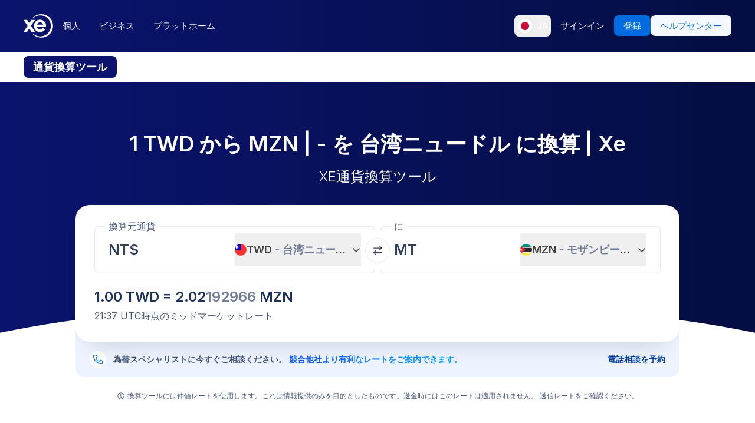

--- FILE ---
content_type: text/html; charset=utf-8
request_url: https://www.xe.com/ja/currencyconverter/convert/?Amount=1&From=TWD&To=MZN
body_size: 79325
content:
<!DOCTYPE html><html lang="ja"><head><meta charSet="utf-8" data-next-head=""/><meta name="viewport" content="width=device-width" data-next-head=""/><link rel="preload" as="image" href="https://images.ctfassets.net/izij9rskv5y1/7tICSnQZbK5AT1GAqCZQ0v/f515a714ff31505d70bf914422a630c9/Pay_with_Apple_Pay__6_.webp" data-next-head=""/><link rel="preload" as="image" href="https://images.ctfassets.net/izij9rskv5y1/2uaMvu3AHOsrXuMosBeoxH/d532298f64e376e54fe3a94122592932/xe-business-contact-support.jpg" data-next-head=""/><link rel="preload" as="image" href="https://images.ctfassets.net/izij9rskv5y1/pirZ8Ylz8sFbIWBk9SwFQ/a044d02106794b3b5f471594c4254e25/Platform_overview.webp" data-next-head=""/><link rel="canonical" href="https://www.xe.com/ja/currencyconverter/convert/?Amount=1&amp;From=TWD&amp;To=MZN" data-next-head=""/><link rel="alternate" hrefLang="x-default" href="https://www.xe.com/currencyconverter/convert/?Amount=1&amp;From=TWD&amp;To=MZN" data-next-head=""/><link rel="alternate" hrefLang="en" href="https://www.xe.com/currencyconverter/convert/?Amount=1&amp;From=TWD&amp;To=MZN" data-next-head=""/><link rel="alternate" hrefLang="en-us" href="https://www.xe.com/en-us/currencyconverter/convert/?Amount=1&amp;From=TWD&amp;To=MZN" data-next-head=""/><link rel="alternate" hrefLang="en-gb" href="https://www.xe.com/en-gb/currencyconverter/convert/?Amount=1&amp;From=TWD&amp;To=MZN" data-next-head=""/><link rel="alternate" hrefLang="en-au" href="https://www.xe.com/en-au/currencyconverter/convert/?Amount=1&amp;From=TWD&amp;To=MZN" data-next-head=""/><link rel="alternate" hrefLang="en-ca" href="https://www.xe.com/en-ca/currencyconverter/convert/?Amount=1&amp;From=TWD&amp;To=MZN" data-next-head=""/><link rel="alternate" hrefLang="en-nz" href="https://www.xe.com/en-nz/currencyconverter/convert/?Amount=1&amp;From=TWD&amp;To=MZN" data-next-head=""/><link rel="alternate" hrefLang="de" href="https://www.xe.com/de/currencyconverter/convert/?Amount=1&amp;From=TWD&amp;To=MZN" data-next-head=""/><link rel="alternate" hrefLang="es" href="https://www.xe.com/es/currencyconverter/convert/?Amount=1&amp;From=TWD&amp;To=MZN" data-next-head=""/><link rel="alternate" hrefLang="es-us" href="https://www.xe.com/es-us/currencyconverter/convert/?Amount=1&amp;From=TWD&amp;To=MZN" data-next-head=""/><link rel="alternate" hrefLang="es-es" href="https://www.xe.com/es-es/currencyconverter/convert/?Amount=1&amp;From=TWD&amp;To=MZN" data-next-head=""/><link rel="alternate" hrefLang="nl" href="https://www.xe.com/nl/currencyconverter/convert/?Amount=1&amp;From=TWD&amp;To=MZN" data-next-head=""/><link rel="alternate" hrefLang="fr" href="https://www.xe.com/fr/currencyconverter/convert/?Amount=1&amp;From=TWD&amp;To=MZN" data-next-head=""/><link rel="alternate" hrefLang="fr-fr" href="https://www.xe.com/fr-fr/currencyconverter/convert/?Amount=1&amp;From=TWD&amp;To=MZN" data-next-head=""/><link rel="alternate" hrefLang="pt" href="https://www.xe.com/pt/currencyconverter/convert/?Amount=1&amp;From=TWD&amp;To=MZN" data-next-head=""/><link rel="alternate" hrefLang="it" href="https://www.xe.com/it/currencyconverter/convert/?Amount=1&amp;From=TWD&amp;To=MZN" data-next-head=""/><link rel="alternate" hrefLang="sv" href="https://www.xe.com/sv/currencyconverter/convert/?Amount=1&amp;From=TWD&amp;To=MZN" data-next-head=""/><link rel="alternate" hrefLang="ja" href="https://www.xe.com/ja/currencyconverter/convert/?Amount=1&amp;From=TWD&amp;To=MZN" data-next-head=""/><link rel="alternate" hrefLang="zh-cn" href="https://www.xe.com/zh-cn/currencyconverter/convert/?Amount=1&amp;From=TWD&amp;To=MZN" data-next-head=""/><link rel="alternate" hrefLang="zh-hk" href="https://www.xe.com/zh-hk/currencyconverter/convert/?Amount=1&amp;From=TWD&amp;To=MZN" data-next-head=""/><link rel="alternate" hrefLang="ar" href="https://www.xe.com/ar/currencyconverter/convert/?Amount=1&amp;From=TWD&amp;To=MZN" data-next-head=""/><link rel="alternate" hrefLang="fi" href="https://www.xe.com/fi/currencyconverter/convert/?Amount=1&amp;From=TWD&amp;To=MZN" data-next-head=""/><link rel="alternate" hrefLang="el" href="https://www.xe.com/el/currencyconverter/convert/?Amount=1&amp;From=TWD&amp;To=MZN" data-next-head=""/><link rel="alternate" hrefLang="hu" href="https://www.xe.com/hu/currencyconverter/convert/?Amount=1&amp;From=TWD&amp;To=MZN" data-next-head=""/><link rel="alternate" hrefLang="pl" href="https://www.xe.com/pl/currencyconverter/convert/?Amount=1&amp;From=TWD&amp;To=MZN" data-next-head=""/><link rel="alternate" hrefLang="ro" href="https://www.xe.com/ro/currencyconverter/convert/?Amount=1&amp;From=TWD&amp;To=MZN" data-next-head=""/><link rel="alternate" hrefLang="nb" href="https://www.xe.com/nb/currencyconverter/convert/?Amount=1&amp;From=TWD&amp;To=MZN" data-next-head=""/><link rel="alternate" hrefLang="et" href="https://www.xe.com/et/currencyconverter/convert/?Amount=1&amp;From=TWD&amp;To=MZN" data-next-head=""/><link rel="alternate" hrefLang="lv" href="https://www.xe.com/lv/currencyconverter/convert/?Amount=1&amp;From=TWD&amp;To=MZN" data-next-head=""/><link rel="alternate" hrefLang="lt" href="https://www.xe.com/lt/currencyconverter/convert/?Amount=1&amp;From=TWD&amp;To=MZN" data-next-head=""/><link rel="alternate" hrefLang="sk" href="https://www.xe.com/sk/currencyconverter/convert/?Amount=1&amp;From=TWD&amp;To=MZN" data-next-head=""/><link rel="alternate" hrefLang="sl" href="https://www.xe.com/sl/currencyconverter/convert/?Amount=1&amp;From=TWD&amp;To=MZN" data-next-head=""/><link rel="alternate" hrefLang="hr" href="https://www.xe.com/hr/currencyconverter/convert/?Amount=1&amp;From=TWD&amp;To=MZN" data-next-head=""/><link rel="alternate" hrefLang="bg" href="https://www.xe.com/bg/currencyconverter/convert/?Amount=1&amp;From=TWD&amp;To=MZN" data-next-head=""/><link rel="alternate" hrefLang="cs" href="https://www.xe.com/cs/currencyconverter/convert/?Amount=1&amp;From=TWD&amp;To=MZN" data-next-head=""/><link rel="alternate" hrefLang="da" href="https://www.xe.com/da/currencyconverter/convert/?Amount=1&amp;From=TWD&amp;To=MZN" data-next-head=""/><meta name="thumbnail" content="https://images.ctfassets.net/izij9rskv5y1/1aqbDa0nay8CVodSY9ZANt/bd3e8480e9426b38b5bb9d8f843dc64e/xe_consumer_logo.jpg" data-next-head=""/><meta property="og:image" content="https://images.ctfassets.net/izij9rskv5y1/1aqbDa0nay8CVodSY9ZANt/bd3e8480e9426b38b5bb9d8f843dc64e/xe_consumer_logo.jpg" data-next-head=""/><meta name="twitter:image" content="https://images.ctfassets.net/izij9rskv5y1/1aqbDa0nay8CVodSY9ZANt/bd3e8480e9426b38b5bb9d8f843dc64e/xe_consumer_logo.jpg" data-next-head=""/><title data-next-head="">1 TWD to MZN - 台湾ニュードル to モザンビークメティカル Exchange Rate</title><meta name="description" content="Get the latest 1 台湾ニュードル to モザンビークメティカル rate for FREE with the original Universal Currency Converter.  Set rate alerts for TWD to MZN and learn more about 台湾ニュードル and モザンビークメティカル from XE - the Currency Authority." data-next-head=""/><link rel="apple-touch-icon" sizes="180x180" href="/apple-touch-icon.png"/><link rel="icon" type="image/png" sizes="32x32" href="/favicon-32x32.png"/><link rel="icon" type="image/png" sizes="16x16" href="/favicon-16x16.png"/><link rel="manifest" href="/site.webmanifest"/><link rel="mask-icon" href="/safari-pinned-tab.svg" color="#5bbad5"/><meta name="msapplication-TileColor" content="#da532c"/><meta name="theme-color" content="#ffffff"/><meta name="facebook-domain-verification" content="sze3rm79t2i57th3mzy1thgmvsq16o"/><meta name="google-site-verification" content="q-HRTxfaT_s08BoXeW-UM16j2iGNYphCN5DUOHzfNjU"/><link rel="preload" href="/_next/static/media/e4af272ccee01ff0-s.p.woff2" as="font" type="font/woff2" crossorigin="anonymous" data-next-font="size-adjust"/><link rel="preload" href="/_next/static/css/f226eb10936ad228.css" as="style"/><link rel="preload" href="/_next/static/css/f2586c1205cc7a8e.css" as="style"/><script type="application/ld+json" data-next-head="">{"@context":"https://schema.org/","@type":"BreadcrumbList","itemListElement":[{"@type":"ListItem","position":1,"name":"Home","item":"https://www.xe.com/"},{"@type":"ListItem","position":2,"name":"Currency Converter","item":"https://www.xe.com/currencyconverter/"},{"@type":"ListItem","position":3,"name":"1 TWD に MZN - 換算する TWD に MZN"}]}</script><script type="application/ld+json">{"@context":"https://schema.org","@type":"SoftwareApplication","name":"Xe Send Money & Currency","applicationCategory":"FinanceApplication","datePublished":"May 20, 2009","operatingSystem":"iOS","aggregateRating":{"@type":"AggregateRating","ratingValue":4.8,"reviewCount":105053}}</script><script id="inEU-script" data-nscript="beforeInteractive">
  function injectInEU() {
  // This technique is based on https://github.com/segmentio/in-eu but with less code
  function isInEUTimeZone() {
    try {
      const timeZone = new Intl.DateTimeFormat().resolvedOptions().timeZone
      return timeZone.indexOf("Europe") >= 0
    } catch (e) {
      return true
    }
  }

  function isEULocale() {
    const euCountryCodes = [
      "BE",
      "EL",
      "LT",
      "PT",
      "BG",
      "ES",
      "LU",
      "RO",
      "CZ",
      "FR",
      "RE",
      "GP",
      "MQ",
      "GF",
      "YT",
      "BL",
      "MF",
      "PM",
      "WF",
      "PF",
      "NC",
      "HU",
      "SI",
      "DK",
      "FO",
      "GL",
      "HR",
      "MT",
      "SK",
      "DE",
      "IT",
      "NL",
      "AW",
      "CW",
      "SX",
      "FI",
      "AX",
      "EE",
      "CY",
      "AT",
      "SE",
      "IE",
      "LV",
      "PL",
      "UK",
      "GB",
      "AI",
      "BM",
      "IO",
      "VG",
      "KY",
      "FK",
      "GI",
      "MS",
      "PN",
      "SH",
      "TC",
      "GG",
      "JE",
      "IM",
    ]
    try {
      const locale =
        navigator.languages && navigator.languages.length > 0
          ? navigator.languages[0]
          : navigator.language
      const countryCode =
        locale.indexOf("-") > 0 ? locale.split("-")[1] : locale
      return euCountryCodes.includes(countryCode.toUpperCase())
    } catch (e) {
      return true
    }
  }

  window.inEU = isInEUTimeZone() || (isInEUTimeZone() && isEULocale())
  }
  injectInEU()
</script><link rel="stylesheet" href="/_next/static/css/f226eb10936ad228.css" data-n-g=""/><link rel="stylesheet" href="/_next/static/css/f2586c1205cc7a8e.css" data-n-p=""/><noscript data-n-css=""></noscript><script defer="" noModule="" src="/_next/static/chunks/polyfills-42372ed130431b0a.js"></script><script defer="" src="/_next/static/chunks/8701.b874c18031588693.js"></script><script defer="" src="/_next/static/chunks/4820.8a856a391e686624.js"></script><script defer="" src="/_next/static/chunks/1222.91c2478f371a5d22.js"></script><script defer="" src="/_next/static/chunks/330.9f85da121f119106.js"></script><script defer="" src="/_next/static/chunks/4824.3909a954453c8231.js"></script><script defer="" src="/_next/static/chunks/4067-ee0b86c12f8ae951.js"></script><script defer="" src="/_next/static/chunks/2354.6bc3623c2f4766a9.js"></script><script defer="" src="/_next/static/chunks/1509-bed86e6b912b8318.js"></script><script defer="" src="/_next/static/chunks/317-895f346ed4e3347a.js"></script><script defer="" src="/_next/static/chunks/2909.71963fc30e5f9fd9.js"></script><script defer="" src="/_next/static/chunks/7339.6a37209721c81902.js"></script><script defer="" src="/_next/static/chunks/1179.d07cc387ecc16c67.js"></script><script defer="" src="/_next/static/chunks/8574.5ca7bf69a916591c.js"></script><script defer="" src="/_next/static/chunks/181.ec23a80add83669b.js"></script><script defer="" src="/_next/static/chunks/3622.b70a866f118c7143.js"></script><script defer="" src="/_next/static/chunks/8194.61df1d8bd35d47f0.js"></script><script defer="" src="/_next/static/chunks/2800-a78be12a6bfcaa55.js"></script><script defer="" src="/_next/static/chunks/8992.ea9356e4d4474d43.js"></script><script defer="" src="/_next/static/chunks/5437.881ea54aebdea86b.js"></script><script defer="" src="/_next/static/chunks/4252.309a6c2ea817b8d6.js"></script><script defer="" src="/_next/static/chunks/9913.123e588727f0f390.js"></script><script defer="" src="/_next/static/chunks/7784-d59ee9a554538489.js"></script><script defer="" src="/_next/static/chunks/3763.930167bde87e996b.js"></script><script defer="" src="/_next/static/chunks/9948.42bbd19649714e45.js"></script><script defer="" src="/_next/static/chunks/3786.06226c09b9aceb68.js"></script><script defer="" src="/_next/static/chunks/9990.dd849316b0c90db8.js"></script><script defer="" src="/_next/static/chunks/7490.a297023b4a341d04.js"></script><script defer="" src="/_next/static/chunks/1000-bc294cf5b7763a1b.js"></script><script defer="" src="/_next/static/chunks/622.96b4f954885280f6.js"></script><script src="/_next/static/chunks/webpack-593afb7af1d7c4cb.js" defer=""></script><script src="/_next/static/chunks/framework-77dff60c8c44585c.js" defer=""></script><script src="/_next/static/chunks/main-1be306b93de945f2.js" defer=""></script><script src="/_next/static/chunks/pages/_app-f0c50ed8a9ced03d.js" defer=""></script><script src="/_next/static/chunks/1289-c1f81b328204231c.js" defer=""></script><script src="/_next/static/chunks/8209-0ab9633f95616c33.js" defer=""></script><script src="/_next/static/chunks/9488-f1f3c9d83270e5ef.js" defer=""></script><script src="/_next/static/chunks/8069-5be595c76c8f66f6.js" defer=""></script><script src="/_next/static/chunks/282-e4142a5b3fed17ec.js" defer=""></script><script src="/_next/static/chunks/259-036ecbf82562a6a1.js" defer=""></script><script src="/_next/static/chunks/1556-4ee2d6ff1355e9e7.js" defer=""></script><script src="/_next/static/chunks/533-388b0daf131190a0.js" defer=""></script><script src="/_next/static/chunks/7353-3a371248c61dac83.js" defer=""></script><script src="/_next/static/chunks/3963-a4ccb22ece7c9214.js" defer=""></script><script src="/_next/static/chunks/7096-a90bec3300f65a38.js" defer=""></script><script src="/_next/static/chunks/pages/currencyconverter/convert-97747ead8ce95f15.js" defer=""></script><script src="/_next/static/G8b9u8t-B2sws-0cU1hfI/_buildManifest.js" defer=""></script><script src="/_next/static/G8b9u8t-B2sws-0cU1hfI/_ssgManifest.js" defer=""></script><style data-styled="" data-styled-version="5.3.11">.enmfsi{display:inline-block;height:14px;width:14px;border-radius:5px;-webkit-animation:czobYJ 0.9s linear infinite;animation:czobYJ 0.9s linear infinite;-webkit-animation-direction:alternate;animation-direction:alternate;}/*!sc*/
data-styled.g52[id="sc-7a8fbd87-0"]{content:"enmfsi,"}/*!sc*/
.RwUiV{display:inline-block;white-space:nowrap;}/*!sc*/
data-styled.g53[id="sc-7a8fbd87-1"]{content:"RwUiV,"}/*!sc*/
.exeFhm{display:-webkit-box;display:-webkit-flex;display:-ms-flexbox;display:flex;position:relative;-webkit-transition:-webkit-transform 0.5s;-webkit-transition:transform 0.5s;transition:transform 0.5s;}/*!sc*/
.exeFhm > *{-webkit-flex-shrink:0;-ms-flex-negative:0;flex-shrink:0;}/*!sc*/
data-styled.g362[id="sc-7ca93f6d-0"]{content:"exeFhm,"}/*!sc*/
.dWhwmu{display:-webkit-box;display:-webkit-flex;display:-ms-flexbox;display:flex;-webkit-flex-wrap:wrap;-ms-flex-wrap:wrap;flex-wrap:wrap;-webkit-box-pack:center;-webkit-justify-content:center;-ms-flex-pack:center;justify-content:center;-webkit-align-items:center;-webkit-box-align:center;-ms-flex-align:center;align-items:center;margin-top:16px;}/*!sc*/
data-styled.g363[id="sc-7ca93f6d-1"]{content:"dWhwmu,"}/*!sc*/
.iNGpRA{-webkit-appearance:none;-moz-appearance:none;appearance:none;margin:0 6px;padding:0;box-sizing:content-box;width:12px;height:12px;border:2px solid #0a146e;border-radius:50%;background:transparent;}/*!sc*/
.cfqJtn{-webkit-appearance:none;-moz-appearance:none;appearance:none;margin:0 8px;padding:0;box-sizing:content-box;width:12px;height:12px;border:0;border-radius:50%;background:#0a146e;}/*!sc*/
data-styled.g364[id="sc-7ca93f6d-2"]{content:"iNGpRA,cfqJtn,"}/*!sc*/
@-webkit-keyframes czobYJ{from{background-color:#003cbe;}to{background-color:white;}}/*!sc*/
@keyframes czobYJ{from{background-color:#003cbe;}to{background-color:white;}}/*!sc*/
data-styled.g560[id="sc-keyframes-czobYJ"]{content:"czobYJ,"}/*!sc*/
</style></head><body class="overscroll-y-none" tabindex="-1"><noscript><iframe title="google manager iframe" src="https://www.googletagmanager.com/ns.html?id=GTM-WNCL796" height="0" width="0" style="display:none;visibility:hidden"></iframe></noscript><link rel="preload" as="image" href="/badges/app_store_ja.static.svg"/><link rel="preload" as="image" href="/badges/google_play_ja.static.svg"/><div id="__next"><main class="__className_5bda0f "><div id="send-money-banner-alert"></div><div id="converter-banner-alert"></div><div id="hubspot-modal"></div><div class="sticky top-0 z-[50]"><header id="siteHeader" class="w-full px-6 text-sm md:px-8 xl:px-0 bg-gradient-to-l from-blue-850 to-blue-700"><div class="mx-auto flex h-[72px] w-full max-w-[1200px] items-center justify-between gap-4 xl:h-[88px] xl:justify-start"><a aria-label="Home" class="focus:outline-2 focus:outline-xe-primary-500" href="/ja/"><svg xmlns="http://www.w3.org/2000/svg" aria-hidden="true" viewBox="0 0 710 568.71" aria-label="Xe" class="w-[50px] text-white"><path fill="currentColor" d="M270.72 427.89h-79.85a2.9 2.9 0 01-2.46-1.37l-51.6-83.33-51.62 83.33a2.87 2.87 0 01-2.45 1.37H2.9a2.89 2.89 0 01-2.4-4.51L96.36 280.9 1.68 143.35a2.89 2.89 0 012.38-4.53h80.33a2.88 2.88 0 012.44 1.36l50 79.51 49.67-79a3.88 3.88 0 013.3-1.83h79.77a2.89 2.89 0 012.38 4.53L177.24 280.9l95.88 142.48a2.9 2.9 0 01-2.4 4.51zM424.65.01a282.59 282.59 0 00-208 90.9 1.47 1.47 0 001.08 2.45h12.57a2.86 2.86 0 001.87-.71 256.49 256.49 0 01168.92-63c141.47 0 256.14 113.6 256.14 253.73S542.6 537.09 401.13 537.09a256.51 256.51 0 01-168.92-63 2.86 2.86 0 00-1.87-.71h-12.57a1.47 1.47 0 00-1.08 2.45 282.59 282.59 0 00208 90.9C581.14 566.71 708 439.84 708 283.35S581.14.01 424.65.01zM537 309.09H323.47c1.87 32.38 30.45 60.31 71.9 60.31 31.92 0 52.26-12.7 64.6-32.2a2.89 2.89 0 013.78-1.06l54 28a2.9 2.9 0 011.1 4.16C493.14 407.14 449 432.8 395 432.8h-.4c-85.55 0-144.13-62.6-144.13-149.45S309 133.91 394.55 133.91s147.17 66.91 147.17 149.44a147 147 0 01-1.65 22.55c-.28 1.5-1.33 3.19-3.07 3.19zm-67.1-58.5c-4.47-18.38-26-53.3-71.91-53.3-44.1 0-66.77 27.59-72.15 53.3z"></path></svg></a><div class="flex flex-grow items-center justify-between"><nav aria-label="Main" data-orientation="horizontal" dir="ltr" class="relative hidden w-full items-center xl:flex" id="main-navigation-menu"><div class="flex w-full items-center justify-between"><div class="flex flex-1 justify-start"><div style="position:relative"><ul data-orientation="horizontal" class="flex list-none justify-between gap-1" dir="ltr"><li class="relative text-white"><a class="group text-nowrap rounded-lg py-5 text-sm font-medium outline-none transition-colors duration-150 xl:text-[15px] [&amp;_div]:focus:outline-2 [&amp;_div]:focus:outline-xe-primary-500 group-hover:bg-white/10 flex h-[36px] items-center justify-center rounded-lg px-4 py-2 hover:bg-white/10 focus:outline-2 focus:outline-xe-primary-500" id="radix-_R_2anlm_-trigger-個人" data-state="closed" aria-expanded="false" aria-controls="radix-_R_2anlm_-content-個人" data-radix-collection-item="" href="/ja/">個人</a></li><li class="relative text-white"><a class="group text-nowrap rounded-lg py-5 text-sm font-medium outline-none transition-colors duration-150 xl:text-[15px] [&amp;_div]:focus:outline-2 [&amp;_div]:focus:outline-xe-primary-500 group-hover:bg-white/10 flex h-[36px] items-center justify-center rounded-lg px-4 py-2 hover:bg-white/10 focus:outline-2 focus:outline-xe-primary-500" id="radix-_R_2anlm_-trigger-ビジネス" data-state="closed" aria-expanded="false" aria-controls="radix-_R_2anlm_-content-ビジネス" data-radix-collection-item="" href="/ja/business/">ビジネス</a></li><li class="relative text-white"><a class="group text-nowrap rounded-lg py-5 text-sm font-medium outline-none transition-colors duration-150 xl:text-[15px] [&amp;_div]:focus:outline-2 [&amp;_div]:focus:outline-xe-primary-500 group-hover:bg-white/10 flex h-[36px] items-center justify-center rounded-lg px-4 py-2 hover:bg-white/10 focus:outline-2 focus:outline-xe-primary-500" id="radix-_R_2anlm_-trigger-プラットホーム" data-state="closed" aria-expanded="false" aria-controls="radix-_R_2anlm_-content-プラットホーム" data-radix-collection-item="" href="/ja/platform/">プラットホーム</a></li></ul></div></div><div style="position:relative"><ul data-orientation="horizontal" class="hidden items-center gap-2 xl:flex" dir="ltr"><li><button type="button" aria-label="現在の言語: JA" class="flex h-[36px] shrink-0 items-center justify-between gap-1 rounded-lg p-1 px-1.5 hover:bg-white/10 focus:outline focus:outline-2 focus:outline-xe-primary-500" data-radix-menu-value="language" data-radix-viewport-type="secondary" data-state="closed" aria-expanded="false" aria-controls="radix-_R_2anlm_-content-language" data-radix-collection-item=""><div class="relative !h-[17px] !w-[23px] mr-2 !min-h-6 !min-w-6 overflow-hidden rounded-full border border-solid border-white [&amp;_img]:!scale-150"><img alt="jp" loading="lazy" decoding="async" data-nimg="fill" style="position:absolute;height:100%;width:100%;left:0;top:0;right:0;bottom:0;color:transparent" src="/svgs/flags/jp.static.svg"/></div><span class="text-sm font-medium text-white">JA</span></button></li><li><a target="_self" class="items-center justify-center rounded-lg px-4 py-2 outline-none font-medium cursor-pointer transition-colors duration-300 focus:outline focus:outline-2 focus:outline-blue-400 xl:text-[15px] text-sm text-nowrap bg-transparent text-white hover:bg-white/10" data-radix-menu-value="signIn" data-radix-viewport-type="secondary" id="radix-_R_2anlm_-trigger-signIn" data-state="closed" aria-expanded="false" aria-controls="radix-_R_2anlm_-content-signIn" data-radix-collection-item="" href="https://account.xe.com/signin/?icid=XECOM:Home:LoginBut:Login:Glob:HPXEMTLogin"><span>サインイン</span></a></li><li><a target="_self" class="items-center justify-center rounded-lg px-4 py-2 outline-none font-medium cursor-pointer transition-colors duration-300 focus:outline focus:outline-2 focus:outline-blue-400 xl:text-[15px] text-sm text-nowrap bg-blue-500 text-white hover:bg-blue-450" data-radix-menu-value="signUp" data-radix-viewport-type="secondary" id="radix-_R_2anlm_-trigger-signUp" data-state="closed" aria-expanded="false" aria-controls="radix-_R_2anlm_-content-signUp" data-radix-collection-item="" href="https://account.xe.com/signup?redirect_uri=https%3A%2F%2Fpersonal-registration.xe.com"><span>登録</span></a></li><li><a target="_blank" class="items-center justify-center rounded-lg px-4 py-2 outline-none font-medium cursor-pointer transition-colors duration-300 focus:outline focus:outline-2 focus:outline-blue-400 xl:text-[15px] text-sm text-nowrap bg-xe-primary-50 text-xe-primary-500 hover:bg-xe-primary-100" data-radix-viewport-type="secondary" id="radix-_R_2anlm_-trigger-radix-_R_1qeanlm_" data-state="closed" aria-expanded="false" aria-controls="radix-_R_2anlm_-content-radix-_R_1qeanlm_" data-radix-collection-item="" href="https://help.xe.com/hc/"><span>ヘルプセンター</span></a></li></ul></div></div><div class="absolute -left-[66px] top-[48px] flex justify-center perspective-[2000px]"></div></nav></div></div></header><nav class="overflow-auto bg-opacity-95 bg-gradient-to-r from-[color-mix(in_srgb,#0A146E,_#FFFFFF_8%)] to-[color-mix(in_srgb,#0A164D,_#FFFFFF_8%)] px-0 py-3 md:px-8 xl:px-0" aria-label="secondary navigation"><ul class="mx-auto flex max-w-[1200px] items-center gap-0.5 px-0.5 text-white md:gap-2 md:p-0"><li class="shrink-0"><a class="rounded-lg px-4 py-2 font-semibold hover:bg-blue-700 md:text-lg bg-blue-700" href="/ja/currencyconverter/">通貨換算ツール</a></li><li class="shrink-0"><a class="rounded-lg px-4 py-2 text-sm font-medium hover:bg-blue-700 md:text-base" href="/ja/currencycharts/?from=TWD&amp;to=MZN">通貨チャート</a></li><li class="shrink-0"><a class="rounded-lg px-4 py-2 text-sm font-medium hover:bg-blue-700 md:text-base" href="/ja/ratealerts/">レートアラート</a></li><li class="shrink-0"><a class="rounded-lg px-4 py-2 text-sm font-medium hover:bg-blue-700 md:text-base" href="/ja/send-money/">送金する</a></li></ul></nav></div><div style="overflow:hidden"><style>
          #nprogress {
            pointer-events: none;
          }
          
          #nprogress .bar {
            background: #0631a7;
          
            position: fixed;
            z-index: 99999;
            top: 0;
            left: 0;
          
            width: 100%;
            height: 3px;
          }
          
          /* Fancy blur effect */
          #nprogress .peg {
            display: block;
            position: absolute;
            right: 0px;
            width: 100px;
            height: 100%;
            box-shadow: 0 0 10px #0631a7, 0 0 5px #0631a7;
            opacity: 1.0;
          
            -webkit-transform: rotate(3deg) translate(0px, -4px);
                -ms-transform: rotate(3deg) translate(0px, -4px);
                    transform: rotate(3deg) translate(0px, -4px);
          }
          
          /* Remove these to get rid of the spinner */
          #nprogress .spinner {
            display: block;
            position: fixed;
            z-index: 1031;
            top: 15px;
            right: 15px;
          }
          
          #nprogress .spinner-icon {
            width: 18px;
            height: 18px;
            box-sizing: border-box;
          
            border: solid 2px transparent;
            border-top-color: #0631a7;
            border-left-color: #0631a7;
            border-radius: 50%;
          
            -webkit-animation: nprogress-spinner 400ms linear infinite;
                    animation: nprogress-spinner 400ms linear infinite;
          }
          
          .nprogress-custom-parent {
            overflow: hidden;
            position: relative;
          }
          
          .nprogress-custom-parent #nprogress .spinner,
          .nprogress-custom-parent #nprogress .bar {
            position: absolute;
          }
          
          @-webkit-keyframes nprogress-spinner {
            0%   { -webkit-transform: rotate(0deg); }
            100% { -webkit-transform: rotate(360deg); }
          }
          @keyframes nprogress-spinner {
            0%   { transform: rotate(0deg); }
            100% { transform: rotate(360deg); }
          }
        </style><div class="bg-white"><section class="relative w-full bg-gradient-to-l from-blue-850 to-blue-700 bg-no-repeat"><div class="relative m-auto box-content max-w-[1024px] px-4 py-8 md:px-10 md:pt-16 lg:pt-20"><h1 class="mb-2 text-center text-2xl font-semibold text-white md:mb-4 md:text-4xl">1 TWD から MZN |  -  を 台湾ニュードル に換算 | Xe</h1><p class="mb-8 text-center text-sm font-light text-white md:text-2xl">XE通貨換算ツール</p><div><div class="relative z-[3] rounded-3xl bg-white px-4 pb-6 pt-3 shadow-3xl md:p-8 md:pt-6"><form class="relative flex flex-col md:flex-row"><fieldset class="rounded-lg px-4 shadow-[inset_0_0_0_1px] shadow-gray-250 transition-shadow focus-within:shadow-[inset_0_0_0_2px] focus-within:shadow-xe-primary-500 hover:shadow-[inset_0_0_0_2px] hover:shadow-xe-primary-500 md:px-6 w-full min-w-full max-w-full md:mr-1 md:w-[calc(50%_-_4px)] md:min-w-[calc(50%_-_4px)] md:max-w-[calc(50%_-_4px)]" role="none"><legend class="-ml-2 bg-white px-2 text-left text-sm text-xe-neutral-800 md:text-base" aria-hidden="true">換算元通貨</legend><div class="h-[68px] w-full pb-3"><p class="sr-only">換算元通貨</p><div class="flex h-full content-center"><div class="h-auto flex-grow self-center overflow-hidden"><div class="flex w-full [&amp;&gt;div]:!w-full [&amp;&gt;div]:!justify-start [&amp;&gt;div]:!border-none [&amp;&gt;div]:!p-0 [&amp;&gt;div]:!text-2xl [&amp;&gt;div]:!font-semibold [&amp;&gt;div]:!text-greyblue-400 [&amp;&gt;div]:!outline-none"><div class="flex w-full items-center justify-between self-stretch overflow-hidden rounded-lg bg-transparent p-3 !text-gray-950 placeholder:text-gray-750 placeholder:opacity-30 focus:shadow-none border border-solid border-gray-300 focus-within:z-10 focus-within:!border-none focus-within:outline focus-within:outline-2 focus-within:outline-blue-500"><span class="absolute left-[-99999px] w-auto">1</span><span class="amount-input flex items-center whitespace-nowrap">NT$<input class="m-0 box-content self-stretch border-none bg-transparent p-0 focus:shadow-none focus:outline-none" type="text" inputMode="decimal" autoComplete="off" aria-label="受取金額" style="width:0" value="1"/></span></div></div></div><button class="flex min-w-20 shrink-0 items-center justify-between gap-1 text-lg/6 ml-1 max-w-[50%]" type="button" aria-haspopup="dialog" aria-expanded="false" aria-controls="radix-_R_1aatkolm_" data-state="closed"><img alt="TWD" loading="lazy" width="20" height="20" decoding="async" data-nimg="1" class="h-[20px] w-[20px] min-w-[20px] rounded-full object-cover" style="color:transparent" src="/svgs/flags/twd.static.svg"/><span class="inline-block min-w-[50px] overflow-hidden text-ellipsis whitespace-nowrap text-left font-semibold">TWD<span class="text-xe-neutral-700"> <!-- -->- <!-- -->台湾ニュードル</span></span><svg xmlns="http://www.w3.org/2000/svg" width="16" height="16" fill="currentColor" viewBox="0 0 256 256" class="min-w-[16px] transition-transform"><path d="M216.49,104.49l-80,80a12,12,0,0,1-17,0l-80-80a12,12,0,0,1,17-17L128,159l71.51-71.52a12,12,0,0,1,17,17Z"></path></svg></button></div></div></fieldset><div class="[&amp;_svg]:rotate-90] relative [&amp;_svg]:desktop-container:rotate-0"><button class="inline-flex rounded-full border border-solid border-gray-250 bg-white p-3 hover:bg-gray-150 disabled:bg-gray-300 absolute -top-[16px] left-1/2 -translate-x-1/2 md:top-[32px]" aria-label="通貨を交換" type="button"><svg xmlns="http://www.w3.org/2000/svg" fill="none" viewBox="0 0 17 17" aria-hidden="true" class="h-4 w-4 rotate-90 text-greyblue-400 md:rotate-0"><path fill="currentColor" fill-rule="evenodd" d="M11.726 1.273l2.387 2.394H.667V5h13.446l-2.386 2.393.94.94 4-4-4-4-.94.94zM.666 12.333l4 4 .94-.94L3.22 13h13.447v-1.333H3.22l2.386-2.394-.94-.94-4 4z" clip-rule="evenodd"></path></svg></button></div><fieldset class="rounded-lg px-4 shadow-[inset_0_0_0_1px] shadow-gray-250 transition-shadow focus-within:shadow-[inset_0_0_0_2px] focus-within:shadow-xe-primary-500 hover:shadow-[inset_0_0_0_2px] hover:shadow-xe-primary-500 md:px-6 w-full min-w-full max-w-full md:ml-1 md:w-[calc(50%_-_4px)] md:min-w-[calc(50%_-_4px)] md:max-w-[calc(50%_-_4px)]" role="none"><legend class="-ml-2 bg-white px-2 text-left text-sm text-xe-neutral-800 md:text-base" aria-hidden="true">に</legend><div class="h-[68px] w-full pb-3"><p class="sr-only">に</p><div class="flex h-full content-center"><div class="h-auto flex-grow self-center overflow-hidden"><div class="flex w-full [&amp;&gt;div]:!w-full [&amp;&gt;div]:!justify-start [&amp;&gt;div]:!border-none [&amp;&gt;div]:!p-0 [&amp;&gt;div]:!text-2xl [&amp;&gt;div]:!font-semibold [&amp;&gt;div]:!text-greyblue-400 [&amp;&gt;div]:!outline-none"><div class="flex w-full items-center justify-between self-stretch overflow-hidden rounded-lg bg-transparent p-3 !text-gray-950 placeholder:text-gray-750 placeholder:opacity-30 focus:shadow-none border border-solid border-gray-300 focus-within:z-10 focus-within:!border-none focus-within:outline focus-within:outline-2 focus-within:outline-blue-500"><span class="absolute left-[-99999px] w-auto">2.02</span><span class="amount-input flex items-center whitespace-nowrap">MT<input class="m-0 box-content self-stretch border-none bg-transparent p-0 focus:shadow-none focus:outline-none" type="text" inputMode="decimal" autoComplete="off" aria-label="受取金額" style="width:0" value="2.02"/></span></div></div></div><button class="flex min-w-20 shrink-0 items-center justify-between gap-1 text-lg/6 ml-1 max-w-[50%]" type="button" aria-haspopup="dialog" aria-expanded="false" aria-controls="radix-_R_1aqtkolm_" data-state="closed"><img alt="MZN" loading="lazy" width="20" height="20" decoding="async" data-nimg="1" class="h-[20px] w-[20px] min-w-[20px] rounded-full object-cover" style="color:transparent" src="/svgs/flags/mzn.static.svg"/><span class="inline-block min-w-[50px] overflow-hidden text-ellipsis whitespace-nowrap text-left font-semibold">MZN<span class="text-xe-neutral-700"> <!-- -->- <!-- -->モザンビークメティカル</span></span><svg xmlns="http://www.w3.org/2000/svg" width="16" height="16" fill="currentColor" viewBox="0 0 256 256" class="min-w-[16px] transition-transform"><path d="M216.49,104.49l-80,80a12,12,0,0,1-17,0l-80-80a12,12,0,0,1,17-17L128,159l71.51-71.52a12,12,0,0,1,17,17Z"></path></svg></button></div></div></fieldset></form><div class="mt-6 flex flex-col justify-between gap-6 md:flex-row md:gap-2"><div><p class="text-lg font-semibold text-xe-neutral-900 md:text-2xl"><span>1.00 <!-- -->TWD<!-- --> =<!-- --> <!-- -->2.02<span class="text-xe-neutral-700">192966</span> <!-- -->MZN</span></p><p class="mt-1 text-sm text-xe-neutral-800 md:text-base">21:37 UTC時点のミッドマーケットレート</p></div><div class="flex flex-col items-center gap-2 md:mt-0 md:flex-row md:gap-3"></div></div></div><div class="relative z-[1] flex flex-col items-center justify-between overflow-hidden px-4 pb-4 md:flex-row md:px-6 before:absolute before:bottom-0 before:left-0 before:right-0 before:top-0 before:z-[-1] before:bg-gradient-to-r before:from-[#2358ec] before:to-[#3994f6] before:opacity-0 before:content-[&#x27;&#x27;] bg-gradient-to-r from-[#EDF4FF] to-[#EDF4FF] before:transition-opacity before:duration-1000 -mt-5 rounded-none rounded-b-2xl pt-9"><div class="flex flex-grow items-center justify-center md:justify-start"><div class="mr-3 hidden rounded-full p-1 transition-colors duration-1000 md:block bg-white"><svg xmlns="http://www.w3.org/2000/svg" fill="inherit" viewBox="0 0 24 24" aria-hidden="true" width="24" color="inherit" class="h-5 min-h-5 w-5 min-w-5 transition-colors duration-1000 text-xe-primary-500"><path fill="currentColor" fill-rule="evenodd" d="M19.5 21.75h-.128C4.635 20.902 2.543 8.467 2.25 4.672A2.25 2.25 0 014.32 2.25h4.133a1.5 1.5 0 011.395.945L10.988 6a1.5 1.5 0 01-.33 1.62L9.06 9.232a7.028 7.028 0 005.685 5.7l1.627-1.612A1.5 1.5 0 0118 13.012l2.828 1.133a1.5 1.5 0 01.922 1.395v3.96a2.25 2.25 0 01-2.25 2.25zm-15-18a.75.75 0 00-.75.75v.06C4.095 9 6.308 19.5 19.455 20.25a.75.75 0 00.795-.705V15.54l-2.828-1.132-2.152 2.137-.36-.045C8.385 15.682 7.5 9.158 7.5 9.09l-.045-.36 2.13-2.153L8.46 3.75H4.5z" clip-rule="evenodd"></path></svg></div><div class="mb-4 w-full max-w-[260px] text-center md:mb-0 md:max-w-full md:text-left"><p class="text-sm font-semibold text-xe-neutral-800">為替スペシャリストに今すぐご相談ください。 <span class="block w-full bg-gradient-to-r from-[#1654fe] to-[#01a6ff] bg-clip-text text-transparent md:inline">競合他社より有利なレートをご案内できます。</span></p></div></div><a class="ml-0 whitespace-nowrap text-center text-sm font-semibold underline transition-colors duration-1000 md:ml-3 text-xe-primary-600" href="https://xe.com/calendly/d/csx3-tgk-ssv/" target="_blank">電話相談を予約</a></div><p class="relative z-[2] mt-4 flex items-center justify-center text-center text-xs text-xe-neutral-800 md:mt-6"><svg xmlns="http://www.w3.org/2000/svg" width="1em" height="1em" fill="currentColor" viewBox="0 0 256 256" class="mr-1 size-3.5 min-h-3.5 min-w-3.5"><path d="M128,24A104,104,0,1,0,232,128,104.11,104.11,0,0,0,128,24Zm0,192a88,88,0,1,1,88-88A88.1,88.1,0,0,1,128,216Zm16-40a8,8,0,0,1-8,8,16,16,0,0,1-16-16V128a8,8,0,0,1,0-16,16,16,0,0,1,16,16v40A8,8,0,0,1,144,176ZM112,84a12,12,0,1,1,12,12A12,12,0,0,1,112,84Z"></path></svg><span>換算ツールには仲値レートを使用します。これは情報提供のみを目的としたものです。送金時にはこのレートは適用されません。 <span>送信レートをご確認ください。</span></span></p></div></div><div class="absolute bottom-0 z-auto h-[300px] w-full overflow-hidden before:absolute before:bottom-[-100px] before:left-[-200px] before:right-[-200px] before:top-0 before:rounded-[100%] before:bg-white md:h-[200px]"></div></section><section data-testid="custom-banner-section" class="relative flex justify-center md:pt-8 md:pb-8 pt-4 pb-0 bg-white"><div class="flex w-full flex-col justify-center gap-12 px-5 md:px-10 box-content max-w-[1024px]"><div style="--banner-desktop-image-url:url(//images.ctfassets.net/izij9rskv5y1/6KvmGcZ0o9W0xE9pixkX9x/a240c2b8d0b12785a77729a9c3e1a1df/Did_you_know_you_can_send_money_with_Xe__1_.webp);--banner-mobile-image-url:url(//images.ctfassets.net/izij9rskv5y1/42eS90DYWS34Qqm6SRFwbX/1821a6991a3f2a281ac58172f1a90f65/Did_you_know_you_can_send_money_with_Xe__2_.webp)" class="relative h-full overflow-hidden rounded-3xl bg-blue-500 bg-cover bg-center bg-no-repeat bg-[image:var(--banner-mobile-image-url)] md:bg-[image:var(--banner-desktop-image-url)] min-h-[320px] md:h-[184px] md:min-h-0"><div class="relative z-20 grid h-full p-6 grid-cols-1 [grid-template-areas:&#x27;logo&#x27;_&#x27;title&#x27;_&#x27;cta&#x27;] gap-4 md:grid-cols-1 grid-rows-[1fr_auto_auto] justify-items-center text-center md:grid-rows-1 md:[grid-template-areas:&#x27;title_title_cta&#x27;]"><div class="[grid-area:title] font-semibold md:self-center text-center md:justify-self-start md:text-left"><div class="[&amp;_*]:mb-0 [&amp;_*]:text-[28px] [&amp;_*]:font-semibold [&amp;_*]:leading-[1.25] [&amp;_*]:text-white md:[&amp;_*]:text-[32px]"><p class="mb-6 text-base">Xeで海外に送金できることをご存知ですか?</p></div></div><a class="polymorphic-btn items-center justify-center gap-2 font-semibold transition-colors duration-200 focus:outline focus:outline-2 focus:outline-offset-2 fit-content bg-blue text-white hover:bg-blue-450 focus:outline-blue-500 px-6 py-3 rounded-lg text-[0.95rem] flex flex-row-reverse [&amp;_svg]:hover:translate-x-1 [&amp;_svg]:transition-transform [&amp;_svg]:duration-200 [grid-area:cta] justify-self-center md:self-center md:justify-self-end" title="今すぐサインアップ, " aria-label="" name="Sign up today" href="https://account.xe.com/signup?redirect_uri=https%3A%2F%2Fpersonal-registration.xe.com"><span class="relative top-[1px]">今すぐサインアップ<!-- --> </span></a><div class="[grid-area:logo] md:self-end md:justify-self-center justify-self-center self-end md:hidden"><img alt="XE Logo" loading="lazy" width="100" height="50" decoding="async" data-nimg="1" class="w-14 md:w-16" style="color:transparent" src="/logo-xe.svg"/></div></div><div class="absolute from-black/50 to-transparent left-0 top-0 z-0 h-3/4 w-full bg-gradient-to-b md:h-full md:w-1/2 md:bg-gradient-to-r"></div></div></div></section><section data-testid="currency-conversion-pair-table" class="flex justify-center bg-white py-20"><div class="flex w-full max-w-screen-xl flex-col gap-10 px-4 md:px-10"><div class="grid gap-3"><h2 class="text-center text-3xl font-semibold tracking-tight text-xe-neutral-1000 md:text-5xl">今日のTWDからMZNの為替レート</h2></div><div><div><div><div class="sc-7ca93f6d-0 exeFhm !gap-4"><div class="mr-4 w-4/5 overflow-hidden rounded-lg bg-white shadow-[0_3px_15px_rgba(0,17,51,0.07)] first:ml-[10%] !m-0 !w-full !bg-transparent !shadow-none" tabindex="-1"><div><h4 class="mb-8 text-center  text-2xl font-semibold text-xe-neutral-900 md:text-3xl">台湾ニュードル を モザンビークメティカル に換算する</h4><table class="w-full overflow-hidden rounded-2xl bg-gray-150 font-semibold"><caption class="sr-only">Rate information of TWD/MZN currency pair</caption><thead class="bg-[#ECEFF2] "><tr class="h-14"><th class="w-1/2"><div class="flex items-center justify-center gap-2"><div class="relative mr-2 border border-[#00113326] !h-6 !w-6 overflow-hidden rounded-full border-none [&amp;_img]:!scale-[1.4]"><img alt="twd" loading="lazy" decoding="async" data-nimg="fill" style="position:absolute;height:100%;width:100%;left:0;top:0;right:0;bottom:0;color:transparent" src="/svgs/flags/twd.static.svg"/></div><span class="hidden md:inline-block">台湾ニュードル</span><span class="md:hidden">TWD</span></div></th><th class="w-1/2"><div class="flex items-center justify-center gap-2"><div class="relative mr-2 border border-[#00113326] !h-6 !w-6 overflow-hidden rounded-full border-none [&amp;_img]:!scale-[1.4]"><img alt="mzn" loading="lazy" decoding="async" data-nimg="fill" style="position:absolute;height:100%;width:100%;left:0;top:0;right:0;bottom:0;color:transparent" src="/svgs/flags/mzn.static.svg"/></div><span class="hidden md:inline-block">モザンビークメティカル</span><span class="md:hidden">MZN</span></div></th></tr></thead><tbody class=""><tr class="h-16"><td class="w-1/2 text-center"><a class="text-center font-semibold text-blue-500" href="/ja/currencyconverter/convert/?Amount=1&amp;From=TWD&amp;To=MZN">1<!-- --> <!-- -->TWD</a></td><td class="w-1/2 text-center font-semibold text-greyblue-400">2.02193<!-- --> <!-- -->MZN</td></tr><tr class="h-16"><td class="w-1/2 text-center"><a class="text-center font-semibold text-blue-500" href="/ja/currencyconverter/convert/?Amount=5&amp;From=TWD&amp;To=MZN">5<!-- --> <!-- -->TWD</a></td><td class="w-1/2 text-center font-semibold text-greyblue-400">10.1096<!-- --> <!-- -->MZN</td></tr><tr class="h-16"><td class="w-1/2 text-center"><a class="text-center font-semibold text-blue-500" href="/ja/currencyconverter/convert/?Amount=10&amp;From=TWD&amp;To=MZN">10<!-- --> <!-- -->TWD</a></td><td class="w-1/2 text-center font-semibold text-greyblue-400">20.2193<!-- --> <!-- -->MZN</td></tr><tr class="h-16"><td class="w-1/2 text-center"><a class="text-center font-semibold text-blue-500" href="/ja/currencyconverter/convert/?Amount=25&amp;From=TWD&amp;To=MZN">25<!-- --> <!-- -->TWD</a></td><td class="w-1/2 text-center font-semibold text-greyblue-400">50.5482<!-- --> <!-- -->MZN</td></tr><tr class="h-16"><td class="w-1/2 text-center"><a class="text-center font-semibold text-blue-500" href="/ja/currencyconverter/convert/?Amount=50&amp;From=TWD&amp;To=MZN">50<!-- --> <!-- -->TWD</a></td><td class="w-1/2 text-center font-semibold text-greyblue-400">101.096<!-- --> <!-- -->MZN</td></tr><tr class="h-16"><td class="w-1/2 text-center"><a class="text-center font-semibold text-blue-500" href="/ja/currencyconverter/convert/?Amount=100&amp;From=TWD&amp;To=MZN">100<!-- --> <!-- -->TWD</a></td><td class="w-1/2 text-center font-semibold text-greyblue-400">202.193<!-- --> <!-- -->MZN</td></tr><tr class="h-16"><td class="w-1/2 text-center"><a class="text-center font-semibold text-blue-500" href="/ja/currencyconverter/convert/?Amount=500&amp;From=TWD&amp;To=MZN">500<!-- --> <!-- -->TWD</a></td><td class="w-1/2 text-center font-semibold text-greyblue-400">1,010.96<!-- --> <!-- -->MZN</td></tr><tr class="h-16"><td class="w-1/2 text-center"><a class="text-center font-semibold text-blue-500" href="/ja/currencyconverter/convert/?Amount=1000&amp;From=TWD&amp;To=MZN">1,000<!-- --> <!-- -->TWD</a></td><td class="w-1/2 text-center font-semibold text-greyblue-400">2,021.93<!-- --> <!-- -->MZN</td></tr><tr class="h-16"><td class="w-1/2 text-center"><a class="text-center font-semibold text-blue-500" href="/ja/currencyconverter/convert/?Amount=5000&amp;From=TWD&amp;To=MZN">5,000<!-- --> <!-- -->TWD</a></td><td class="w-1/2 text-center font-semibold text-greyblue-400">10,109.6<!-- --> <!-- -->MZN</td></tr><tr class="h-16"><td class="w-1/2 text-center"><a class="text-center font-semibold text-blue-500" href="/ja/currencyconverter/convert/?Amount=10000&amp;From=TWD&amp;To=MZN">10,000<!-- --> <!-- -->TWD</a></td><td class="w-1/2 text-center font-semibold text-greyblue-400">20,219.3<!-- --> <!-- -->MZN</td></tr></tbody></table></div></div><div class="mr-4 w-4/5 overflow-hidden rounded-lg bg-white shadow-[0_3px_15px_rgba(0,17,51,0.07)] first:ml-[10%] !m-0 !w-full !bg-transparent !shadow-none" tabindex="-1"><div><h4 class="mb-8 text-center  text-2xl font-semibold text-xe-neutral-900 md:text-3xl">モザンビークメティカル を 台湾ニュードル に換算する</h4><table class="w-full overflow-hidden rounded-2xl bg-gray-150 font-semibold"><caption class="sr-only">Rate information of MZN/TWD currency pair</caption><thead class="bg-[#ECEFF2] "><tr class="h-14"><th class="w-1/2"><div class="flex items-center justify-center gap-2"><div class="relative mr-2 border border-[#00113326] !h-6 !w-6 overflow-hidden rounded-full border-none [&amp;_img]:!scale-[1.4]"><img alt="mzn" loading="lazy" decoding="async" data-nimg="fill" style="position:absolute;height:100%;width:100%;left:0;top:0;right:0;bottom:0;color:transparent" src="/svgs/flags/mzn.static.svg"/></div><span class="hidden md:inline-block">モザンビークメティカル</span><span class="md:hidden">MZN</span></div></th><th class="w-1/2"><div class="flex items-center justify-center gap-2"><div class="relative mr-2 border border-[#00113326] !h-6 !w-6 overflow-hidden rounded-full border-none [&amp;_img]:!scale-[1.4]"><img alt="twd" loading="lazy" decoding="async" data-nimg="fill" style="position:absolute;height:100%;width:100%;left:0;top:0;right:0;bottom:0;color:transparent" src="/svgs/flags/twd.static.svg"/></div><span class="hidden md:inline-block">台湾ニュードル</span><span class="md:hidden">TWD</span></div></th></tr></thead><tbody class=""><tr class="h-16"><td class="w-1/2 text-center"><a class="text-center font-semibold text-blue-500" href="/ja/currencyconverter/convert/?Amount=1&amp;From=MZN&amp;To=TWD">1<!-- --> <!-- -->MZN</a></td><td class="w-1/2 text-center font-semibold text-greyblue-400">0.494577<!-- --> <!-- -->TWD</td></tr><tr class="h-16"><td class="w-1/2 text-center"><a class="text-center font-semibold text-blue-500" href="/ja/currencyconverter/convert/?Amount=5&amp;From=MZN&amp;To=TWD">5<!-- --> <!-- -->MZN</a></td><td class="w-1/2 text-center font-semibold text-greyblue-400">2.47289<!-- --> <!-- -->TWD</td></tr><tr class="h-16"><td class="w-1/2 text-center"><a class="text-center font-semibold text-blue-500" href="/ja/currencyconverter/convert/?Amount=10&amp;From=MZN&amp;To=TWD">10<!-- --> <!-- -->MZN</a></td><td class="w-1/2 text-center font-semibold text-greyblue-400">4.94577<!-- --> <!-- -->TWD</td></tr><tr class="h-16"><td class="w-1/2 text-center"><a class="text-center font-semibold text-blue-500" href="/ja/currencyconverter/convert/?Amount=25&amp;From=MZN&amp;To=TWD">25<!-- --> <!-- -->MZN</a></td><td class="w-1/2 text-center font-semibold text-greyblue-400">12.3644<!-- --> <!-- -->TWD</td></tr><tr class="h-16"><td class="w-1/2 text-center"><a class="text-center font-semibold text-blue-500" href="/ja/currencyconverter/convert/?Amount=50&amp;From=MZN&amp;To=TWD">50<!-- --> <!-- -->MZN</a></td><td class="w-1/2 text-center font-semibold text-greyblue-400">24.7289<!-- --> <!-- -->TWD</td></tr><tr class="h-16"><td class="w-1/2 text-center"><a class="text-center font-semibold text-blue-500" href="/ja/currencyconverter/convert/?Amount=100&amp;From=MZN&amp;To=TWD">100<!-- --> <!-- -->MZN</a></td><td class="w-1/2 text-center font-semibold text-greyblue-400">49.4577<!-- --> <!-- -->TWD</td></tr><tr class="h-16"><td class="w-1/2 text-center"><a class="text-center font-semibold text-blue-500" href="/ja/currencyconverter/convert/?Amount=500&amp;From=MZN&amp;To=TWD">500<!-- --> <!-- -->MZN</a></td><td class="w-1/2 text-center font-semibold text-greyblue-400">247.289<!-- --> <!-- -->TWD</td></tr><tr class="h-16"><td class="w-1/2 text-center"><a class="text-center font-semibold text-blue-500" href="/ja/currencyconverter/convert/?Amount=1000&amp;From=MZN&amp;To=TWD">1,000<!-- --> <!-- -->MZN</a></td><td class="w-1/2 text-center font-semibold text-greyblue-400">494.577<!-- --> <!-- -->TWD</td></tr><tr class="h-16"><td class="w-1/2 text-center"><a class="text-center font-semibold text-blue-500" href="/ja/currencyconverter/convert/?Amount=5000&amp;From=MZN&amp;To=TWD">5,000<!-- --> <!-- -->MZN</a></td><td class="w-1/2 text-center font-semibold text-greyblue-400">2,472.89<!-- --> <!-- -->TWD</td></tr><tr class="h-16"><td class="w-1/2 text-center"><a class="text-center font-semibold text-blue-500" href="/ja/currencyconverter/convert/?Amount=10000&amp;From=MZN&amp;To=TWD">10,000<!-- --> <!-- -->MZN</a></td><td class="w-1/2 text-center font-semibold text-greyblue-400">4,945.77<!-- --> <!-- -->TWD</td></tr></tbody></table></div></div></div></div><div class="sc-7ca93f6d-1 dWhwmu"><button aria-label="Focus on slide 1" class="sc-7ca93f6d-2 iNGpRA"></button><button aria-label="Focus on slide 2" class="sc-7ca93f6d-2 cfqJtn"></button></div></div></div></div></section><section class="relative flex justify-center md:pt-16 md:pb-20 pt-8 pb-8 bg-xe-neutral-300"><div class="flex w-full max-w-screen-xl flex-col gap-8 px-4 md:px-10"><div class="grid gap-3"><h3 class="text-center text-3xl font-semibold tracking-tight text-xe-neutral-1000 md:text-5xl"><div class="">TWD から MZN のチャート</div></h3><div class="mb-0 text-center text-sm text-xe-neutral-800 md:text-base [&amp;_p]:text-sm [&amp;_p]:text-xe-neutral-800 md:[&amp;_p]:text-base md:[&amp;_p]:leading-7"><div class=""><p class="mb-6 text-base">動いている 1 TWD をご覧ください。当社のライブ TWD から MZN チャートは、12か月間のリアルタイムの中間市場レートを追跡し、任意の時点であなたのお金の価値を正確に示します。金利がいつあなたに有利に動くか知りたいですか?料金アラートを設定すると、目標に達したときにお知らせします。</p></div></div><div class="flex w-full flex-wrap justify-center gap-2 sm:w-auto md:gap-4"><button class="inline-flex items-center data-[state=open]:border-xe-primary-500 data-[state=open]:border-2 justify-center gap-2 whitespace-nowrap focus-visible:outline-none focus-visible:ring-1 focus-visible:ring-ring [&amp;_svg]:pointer-events-none [&amp;_svg]:size-4 [&amp;_svg]:shrink-0 bg-xe-primary-500 text-center text-base font-semibold text-white hover:bg-xe-primary-400 transition-colors h-12 rounded-md px-8 min-w-full flex-[1] xs:min-w-fit xs:flex-[0] disabled:pointer-events-auto disabled:bg-xe-neutral-300 disabled:text-xe-neutral-600 disabled:opacity-100 disabled:shadow-none disabled:hover:cursor-not-allowed">為替レートを追跡</button><a class="inline-flex items-center data-[state=open]:border-xe-primary-500 data-[state=open]:border-2 justify-center gap-2 whitespace-nowrap focus-visible:outline-none focus-visible:ring-1 focus-visible:ring-ring [&amp;_svg]:pointer-events-none [&amp;_svg]:size-4 [&amp;_svg]:shrink-0 bg-xe-primary-50 text-center text-base text-xe-primary-500 font-semibold hover:bg-xe-primary-100 transition-colors h-12 rounded-md px-8 min-w-full flex-[1] xs:min-w-fit xs:flex-[0] disabled:pointer-events-auto disabled:bg-xe-neutral-300 disabled:text-xe-neutral-600 disabled:opacity-100 disabled:shadow-none disabled:hover:cursor-not-allowed" href="/ja/currencycharts/?from=TWD&amp;to=MZN">チャート全体を見る</a></div></div><div class="flex flex-col rounded-4xl bg-white"><div class="p-6 pb-4 md:p-12 md:pb-8"><div class="flex flex-col flex-wrap items-start justify-between gap-2 md:flex-row md:items-center"><div class="flex flex-wrap items-center"><div class="flex items-center"><div class="relative flex size-2"><span class="animate-ping absolute inline-flex size-full rounded-full bg-green-400 opacity-75"></span><span class="relative inline-flex size-2 rounded-full bg-green-600"></span></div><p class="mx-2 text-lg font-semibold text-xe-neutral-1000 md:text-2xl">1 TWD = 2.02193 MZN</p></div><p class="text-base font-normal text-xe-neutral-800 md:text-lg">2026年1月22日 21:37 UTC</p></div><div class="flex items-center"><h3 class="mr-4 text-lg font-semibold text-xe-neutral-1000 md:text-2xl">TWD から MZN のチャート</h3></div></div><div class="min-h-96"><div style="height:15px"><div style="display:flex;justify-content:center;align-items:center;height:100%"><div role="img" aria-label="Loading" class="sc-7a8fbd87-1 RwUiV"><span class="sc-7a8fbd87-0 enmfsi"></span><span style="margin:0 5px;animation-delay:0.2s" class="sc-7a8fbd87-0 enmfsi"></span><span style="animation-delay:0.4s" class="sc-7a8fbd87-0 enmfsi"></span></div></div></div></div></div></div></div></section><section class="relative flex justify-center md:pt-16 md:pb-16 pt-8 pb-8 bg-white"><div class="mx-auto w-full max-w-[1000px] px-6 md:px-10"><div class="flex flex-col gap-8"><div class="grid gap-3"><h3 class="text-center text-3xl font-semibold tracking-tight text-xe-neutral-1000 md:text-5xl">比較して保存する</h3><div class="mb-0 text-center text-sm text-xe-neutral-800 md:text-base [&amp;_p]:text-sm [&amp;_p]:text-xe-neutral-800 md:[&amp;_p]:text-base md:[&amp;_p]:leading-7"><div class=""><p class="mb-6 text-base">Xe を大手銀行やプロバイダーと比較すると、その違いは明らかです。銀行を上回るレートと隠れた手数料がないため、すべての送金でより多くの価値が得られます。</p></div></div></div><div class="hidden md:block"><div class="relative overflow-hidden rounded-3xl bg-white shadow-soft"><div class="z-5 pointer-events-none absolute inset-0 left-[calc(25%+8px)] top-[8px] h-[calc(100%-16px)] w-[calc(37.5%-16px)] rounded-2xl border-2 border-xe-primary-500 bg-gradient-to-b from-white to-[#EAF5FF] bg-no-repeat"></div><table class="relative z-20 w-full"><thead><tr class="h-[128px]"><th class="w-[25%] p-2 text-left text-sm font-semibold text-xe-neutral-900"><p class="sr-only">プロバイダー</p></th><td class="w-[37.5%] p-2 text-center"><div class="flex flex-col items-center gap-2"><img loading="lazy" alt="Xe" title="Xe" class="h-8 object-contain" src="/svgs/compareTable/XE.com.svg" aria-hidden="true"/><span class="mt-1.5 text-center text-base font-semibold text-xe-neutral-1000">Xe</span></div></td><td class="w-[37.5%] p-2 text-center"><div class="flex flex-col items-center gap-2"><img loading="lazy" alt="Nationwide" title="Nationwide" class="h-8 object-contain" src="/svgs/compareTable/Nationwide.svg" aria-hidden="true"/><span class="mt-1.5 text-center text-base font-semibold text-xe-neutral-1000">Nationwide</span></div></td></tr></thead><tbody><tr class="h-[148px] border-t border-xe-neutral-500"><th class="w-[25%] p-2"><p class="text-center text-base font-normal text-xe-neutral-1000">受取人が受け取る額</p><p class="text-center text-sm font-normal text-xe-neutral-800">20,000.00 GBPを送金</p></th><td class="w-[37.5%] p-2 text-center"><p class="text-center text-base font-semibold text-xe-neutral-1000">26,160.00 USD</p><p class="mt-1 text-center text-base font-normal text-green-400">+399.33 USD</p><a class="inline-flex items-center data-[state=open]:border-xe-primary-500 data-[state=open]:border-2 justify-center gap-2 whitespace-nowrap focus-visible:outline-none focus-visible:ring-1 focus-visible:ring-ring [&amp;_svg]:pointer-events-none [&amp;_svg]:size-4 [&amp;_svg]:shrink-0 rounded-lg bg-xe-primary-500 text-center text-base font-semibold text-white hover:bg-xe-primary-400 transition-colors h-10 px-4 py-2 mt-1.5 self-center disabled:pointer-events-auto disabled:bg-xe-neutral-300 disabled:text-xe-neutral-600 disabled:opacity-100 disabled:shadow-none disabled:hover:cursor-not-allowed" aria-hidden="false" tabindex="0" href="https://account.xe.com/signup?redirect_uri=https%3A%2F%2Fpersonal-registration.xe.com">今すぐ送金</a></td><td class="w-[37.5%] p-2 text-center"><p class="text-center text-base font-semibold text-xe-neutral-1000">25,760.66 USD</p><p class="mt-1 text-center text-base font-normal text-red-400">-399.33 USD</p><a class="inline-flex items-center data-[state=open]:border-xe-primary-500 data-[state=open]:border-2 justify-center gap-2 whitespace-nowrap focus-visible:outline-none focus-visible:ring-1 focus-visible:ring-ring [&amp;_svg]:pointer-events-none [&amp;_svg]:size-4 [&amp;_svg]:shrink-0 rounded-lg bg-xe-primary-500 text-center text-base font-semibold text-white hover:bg-xe-primary-400 transition-colors h-10 px-4 py-2 mt-1.5 self-center pointer-events-none invisible disabled:pointer-events-auto disabled:bg-xe-neutral-300 disabled:text-xe-neutral-600 disabled:opacity-100 disabled:shadow-none disabled:hover:cursor-not-allowed" aria-hidden="true" tabindex="-1" href="https://account.xe.com/signup?redirect_uri=https%3A%2F%2Fpersonal-registration.xe.com">今すぐ送金</a></td></tr><tr class="h-[128px]"><th class="w-[25%] p-2"><p class="text-center text-base font-normal text-xe-neutral-1000">為替レート</p><p class="text-center text-sm font-normal text-xe-neutral-800">(1GBP → USD)</p></th><td class="w-[37.5%] p-2 text-center"><p class="text-center text-base font-normal text-xe-neutral-1000">1.308000</p></td><td class="w-[37.5%] p-2 text-center"><p class="text-center text-base font-normal text-xe-neutral-1000">1.289000</p></td></tr><tr class="h-[128px]"><th class="w-[25%] p-2"><p class="text-center text-base font-normal text-xe-neutral-1000">送金手数料</p></th><td class="w-[37.5%] p-2 text-center"><p class="text-center text-base font-normal text-xe-neutral-1000">0 GBP</p></td><td class="w-[37.5%] p-2 text-center"><p class="text-center text-base font-normal text-xe-neutral-1000">15.00 GBP</p></td></tr></tbody></table></div></div><div class="space-y-4 md:hidden"><div><div class="-mb-4 rounded-t-2xl bg-gradient-to-l from-[#035CDB] to-[#000660] bg-no-repeat px-4 py-3 pb-7"><h4 class="text-sm font-normal text-white">20,000.00 GBPを送金</h4></div><ul class="rounded-2xl bg-white shadow-soft"><li class="rounded-2xl bg-white px-4 py-6 border-2 border-xe-primary-500 bg-gradient-to-b from-white to-[#EAF5FF] bg-no-repeat"><dl><div class="mb-4 flex items-center justify-between"><dt class="sr-only">プロバイダー</dt><dd class="flex items-center gap-3"><img loading="lazy" alt="Xe" title="Xe" class="h-6 object-contain" src="/svgs/compareTable/XE.com.svg" aria-hidden="true"/><span class="sr-only">Xe</span></dd></div><div class="space-y-2"><div class="flex justify-between gap-0.5"><dt class="text-sm font-normal text-xe-neutral-1000">為替レート</dt><dd class="text-sm font-normal text-xe-neutral-1000">1.308000</dd></div><div class="flex justify-between gap-0.5"><dt class="text-sm font-normal text-xe-neutral-1000">送金手数料</dt><dd class="text-sm font-normal text-xe-neutral-1000">0 GBP</dd></div><div class="flex justify-between gap-0.5"><dt class="text-sm font-normal text-xe-neutral-1000">受取人が受け取る額</dt><dd class="flex flex-col items-end"><p class="text-base font-semibold text-xe-neutral-1000">26,160.00 USD</p><p class="mt-1 text-sm font-normal text-green-400">+399.33 USD</p></dd></div></div></dl><div class="mt-4 w-full justify-self-end"><a class="inline-flex items-center data-[state=open]:border-xe-primary-500 data-[state=open]:border-2 justify-center gap-2 whitespace-nowrap focus-visible:outline-none focus-visible:ring-1 focus-visible:ring-ring [&amp;_svg]:pointer-events-none [&amp;_svg]:size-4 [&amp;_svg]:shrink-0 rounded-lg bg-xe-primary-500 text-center text-base font-semibold text-white hover:bg-xe-primary-400 transition-colors h-10 px-4 py-2 w-full disabled:pointer-events-auto disabled:bg-xe-neutral-300 disabled:text-xe-neutral-600 disabled:opacity-100 disabled:shadow-none disabled:hover:cursor-not-allowed" href="https://account.xe.com/signup?redirect_uri=https%3A%2F%2Fpersonal-registration.xe.com">Xeで送金</a></div></li><li class="rounded-2xl bg-white px-4 py-6"><dl><div class="mb-4 flex items-center justify-between"><dt class="sr-only">プロバイダー</dt><dd class="flex items-center gap-3"><img loading="lazy" alt="Nationwide" title="Nationwide" class="h-6 object-contain" src="/svgs/compareTable/Nationwide.svg" aria-hidden="true"/><span class="sr-only">Nationwide</span></dd></div><div class="space-y-2"><div class="flex justify-between gap-0.5"><dt class="text-sm font-normal text-xe-neutral-1000">為替レート</dt><dd class="text-sm font-normal text-xe-neutral-1000">1.289000</dd></div><div class="flex justify-between gap-0.5"><dt class="text-sm font-normal text-xe-neutral-1000">送金手数料</dt><dd class="text-sm font-normal text-xe-neutral-1000">15.00 GBP</dd></div><div class="flex justify-between gap-0.5"><dt class="text-sm font-normal text-xe-neutral-1000">受取人が受け取る額</dt><dd class="flex flex-col items-end"><p class="text-base font-semibold text-xe-neutral-1000">25,760.66 USD</p><p class="mt-1 text-sm font-normal text-red-400">-399.33 USD</p></dd></div></div></dl><div class="mt-4 w-full justify-self-end"></div></li></ul></div></div><div class="text-center"><div class="space-y-4"><div class="flex items-center justify-center gap-2"><p class="text-sm text-xe-neutral-800 md:text-base">11/25/2025時点のレート</p><button class="inline-flex items-center gap-1 rounded-sm text-sm text-xe-primary-500 transition-colors duration-200 hover:text-xe-primary-600 md:text-base" aria-expanded="false" aria-controls="learn-more-content" aria-label="免責事項を展開">詳細情報<svg xmlns="http://www.w3.org/2000/svg" width="1em" height="1em" fill="currentColor" viewBox="0 0 256 256" class="h-4 w-4 transition-transform duration-300 ease-in-out rotate-0" aria-hidden="true"><path d="M213.66,101.66l-80,80a8,8,0,0,1-11.32,0l-80-80A8,8,0,0,1,53.66,90.34L128,164.69l74.34-74.35a8,8,0,0,1,11.32,11.32Z"></path></svg></button></div><div class="overflow-hidden transition-all duration-300 ease-in-out max-h-0 opacity-0" id="learn-more-content" role="region" aria-labelledby="learn-more-button"><p class="text-left text-sm text-xe-neutral-800 md:text-base">比較による節約額は、GBP 20,000からUSDへの単一送金に基づいています。節約額は、各銀行とXeが同日11/25/2025に提供したマージンと手数料を含む為替レートを比較して計算されます。提供された比較節約額は、示された例についてのみ真実であり、すべての手数料や料金を含まない場合があります。異なる通貨交換金額、通貨タイプ、日付、時間、およびその他の個別要因により、異なる比較節約額となります。したがって、これらの結果は実際の節約額を示すものではない可能性があり、ガイドとしてのみ使用してください。レート比較チャートは四半期ごとに更新されます。</p></div></div></div></div></div></section><div class="mb-24 flex justify-center bg-gradient-to-bl from-blue-900 to-blue-700 pb-0 pt-16 md:py-24"><div class="max-w-screen-xl px-4 md:px-10"><div class="grid grid-cols-1 gap-8 md:grid-cols-2"><div class="flex flex-col items-center gap-4 md:items-start md:gap-6"><h3 class="text-3xl font-semibold tracking-tight text-white md:text-5xl"><div class="">外出先でお金と通貨を管理</div></h3><div class="text-[0.95rem]  text-greyblue-100 [&amp;_p]:leading-7">Xe アプリには、グローバル送金と通貨管理に必要なものがすべて揃っています。通貨を変換し、レートアラートを設定し、隠れた手数料なしで海外に送金します。今すぐダウンロードしてください!</div><div class="mt-6 flex w-full flex-wrap gap-2 sm:w-auto md:mt-4 md:gap-4"><a href="https://apps.apple.com/app/apple-store/id315241195?pt=211875&amp;ct=Website%20-%20QR%20Code&amp;mt=8" target="_blank" rel="noreferrer noopener" aria-label="appStoreBadgeAltText"><img alt="" class="h-12" src="/badges/app_store_ja.static.svg"/></a><a href="https://play.google.com/store/apps/details?id=com.xe.currency&amp;referrer=utm_source%3DWebsite%26utm_medium%3DQR%2520Code%26utm_campaign%3DWebsite%2520%252F%2520QR%2520Code" target="_blank" rel="noreferrer noopener" aria-label="playStoreBadgeAltText"><img alt="" class="h-12" src="/badges/google_play_ja.static.svg"/></a></div><figure class="relative hidden w-32 text-center md:block"><img alt="" loading="lazy" width="272" height="273" decoding="async" data-nimg="1" style="color:transparent" srcSet="/_next/image/?url=https%3A%2F%2Fimages.ctfassets.net%2Fizij9rskv5y1%2F1Ib5dMI9g8fuveujpaFGUF%2F1ac5a3df56620968d1b41b2bc79ea03a%2Fdownload-app-qr-code.png&amp;w=384&amp;q=75 1x, /_next/image/?url=https%3A%2F%2Fimages.ctfassets.net%2Fizij9rskv5y1%2F1Ib5dMI9g8fuveujpaFGUF%2F1ac5a3df56620968d1b41b2bc79ea03a%2Fdownload-app-qr-code.png&amp;w=640&amp;q=75 2x" src="/_next/image/?url=https%3A%2F%2Fimages.ctfassets.net%2Fizij9rskv5y1%2F1Ib5dMI9g8fuveujpaFGUF%2F1ac5a3df56620968d1b41b2bc79ea03a%2Fdownload-app-qr-code.png&amp;w=640&amp;q=75"/></figure></div><figure class="relative flex justify-center text-center"><div class="relative top-8 z-10 max-w-56 md:absolute md:-top-10 md:max-w-[320px]"><img data-testid="phone-image" alt="" loading="lazy" width="712" height="1400" decoding="async" data-nimg="1" style="color:transparent" srcSet="/_next/image/?url=https%3A%2F%2Fimages.ctfassets.net%2Fizij9rskv5y1%2FEiSp5YHxcYnsXDJOi3Gck%2F8cb25e3642641d09ea97fcb9fb6dc793%2Fxe-app-mockup.png&amp;w=750&amp;q=75 1x, /_next/image/?url=https%3A%2F%2Fimages.ctfassets.net%2Fizij9rskv5y1%2FEiSp5YHxcYnsXDJOi3Gck%2F8cb25e3642641d09ea97fcb9fb6dc793%2Fxe-app-mockup.png&amp;w=1920&amp;q=75 2x" src="/_next/image/?url=https%3A%2F%2Fimages.ctfassets.net%2Fizij9rskv5y1%2FEiSp5YHxcYnsXDJOi3Gck%2F8cb25e3642641d09ea97fcb9fb6dc793%2Fxe-app-mockup.png&amp;w=1920&amp;q=75"/></div></figure></div></div></div><section class="relative flex justify-center md:pt-16 md:pb-16 pt-8 pb-8 bg-none bg-xe-neutral-300"><div class="flex w-full max-w-screen-xl flex-col gap-10 px-4 md:px-10"><span class="sr-only">8件の人気の通貨ペアを表示</span><div class="flex flex-col content-center items-center justify-center gap-4 p-2 md:gap-6 md:p-4"><h3 class="text-3xl font-semibold tracking-tight text-xe-neutral-900 md:text-5xl"><div class="">人気の 台湾ニュードル (TWD)の組み合わせ</div></h3></div><div><div class="grid grid-cols-2 gap-6 md:grid-cols-4"><a class="flex flex-col gap-4 rounded-3xl bg-white p-6 shadow-soft transition-shadow hover:shadow-md" aria-label="TWDからUSDへの為替レートを比較" href="/ja/currencyconverter/convert/?Amount=1&amp;From=TWD&amp;To=USD"><span class="font-semibold text-xe-neutral-900">TWDからUSDへ</span><div class="flex items-center justify-between"><div class="flex flex-row items-center gap-2"><div class="relative border border-[#00113326] m-0 !h-[32px] !w-[32px] overflow-hidden rounded-full border-none [&amp;_img]:!scale-[1.4]"><img alt="twd" loading="lazy" decoding="async" data-nimg="fill" style="position:absolute;height:100%;width:100%;left:0;top:0;right:0;bottom:0;color:transparent" src="/svgs/flags/twd.static.svg"/></div><svg xmlns="http://www.w3.org/2000/svg" width="24" height="24" fill="currentColor" viewBox="0 0 256 256" class="text-xe-neutral-700" aria-hidden="true"><path d="M224.49,136.49l-72,72a12,12,0,0,1-17-17L187,140H40a12,12,0,0,1,0-24H187L135.51,64.48a12,12,0,0,1,17-17l72,72A12,12,0,0,1,224.49,136.49Z"></path></svg><div class="relative border border-[#00113326] m-0 !h-[32px] !w-[32px] overflow-hidden rounded-full border-none [&amp;_img]:!scale-[1.4]"><img alt="usd" loading="lazy" decoding="async" data-nimg="fill" style="position:absolute;height:100%;width:100%;left:0;top:0;right:0;bottom:0;color:transparent" src="/svgs/flags/usd.static.svg"/></div></div><svg xmlns="http://www.w3.org/2000/svg" width="24" height="24" fill="currentColor" viewBox="0 0 256 256" class="text-xe-neutral-700" aria-hidden="true"><path d="M184.49,136.49l-80,80a12,12,0,0,1-17-17L159,128,87.51,56.49a12,12,0,1,1,17-17l80,80A12,12,0,0,1,184.49,136.49Z"></path></svg></div></a><a class="flex flex-col gap-4 rounded-3xl bg-white p-6 shadow-soft transition-shadow hover:shadow-md" aria-label="TWDからEURへの為替レートを比較" href="/ja/currencyconverter/convert/?Amount=1&amp;From=TWD&amp;To=EUR"><span class="font-semibold text-xe-neutral-900">TWDからEURへ</span><div class="flex items-center justify-between"><div class="flex flex-row items-center gap-2"><div class="relative border border-[#00113326] m-0 !h-[32px] !w-[32px] overflow-hidden rounded-full border-none [&amp;_img]:!scale-[1.4]"><img alt="twd" loading="lazy" decoding="async" data-nimg="fill" style="position:absolute;height:100%;width:100%;left:0;top:0;right:0;bottom:0;color:transparent" src="/svgs/flags/twd.static.svg"/></div><svg xmlns="http://www.w3.org/2000/svg" width="24" height="24" fill="currentColor" viewBox="0 0 256 256" class="text-xe-neutral-700" aria-hidden="true"><path d="M224.49,136.49l-72,72a12,12,0,0,1-17-17L187,140H40a12,12,0,0,1,0-24H187L135.51,64.48a12,12,0,0,1,17-17l72,72A12,12,0,0,1,224.49,136.49Z"></path></svg><div class="relative border border-[#00113326] m-0 !h-[32px] !w-[32px] overflow-hidden rounded-full border-none [&amp;_img]:!scale-[1.4]"><img alt="eur" loading="lazy" decoding="async" data-nimg="fill" style="position:absolute;height:100%;width:100%;left:0;top:0;right:0;bottom:0;color:transparent" src="/svgs/flags/eur.static.svg"/></div></div><svg xmlns="http://www.w3.org/2000/svg" width="24" height="24" fill="currentColor" viewBox="0 0 256 256" class="text-xe-neutral-700" aria-hidden="true"><path d="M184.49,136.49l-80,80a12,12,0,0,1-17-17L159,128,87.51,56.49a12,12,0,1,1,17-17l80,80A12,12,0,0,1,184.49,136.49Z"></path></svg></div></a><a class="flex flex-col gap-4 rounded-3xl bg-white p-6 shadow-soft transition-shadow hover:shadow-md" aria-label="TWDからGBPへの為替レートを比較" href="/ja/currencyconverter/convert/?Amount=1&amp;From=TWD&amp;To=GBP"><span class="font-semibold text-xe-neutral-900">TWDからGBPへ</span><div class="flex items-center justify-between"><div class="flex flex-row items-center gap-2"><div class="relative border border-[#00113326] m-0 !h-[32px] !w-[32px] overflow-hidden rounded-full border-none [&amp;_img]:!scale-[1.4]"><img alt="twd" loading="lazy" decoding="async" data-nimg="fill" style="position:absolute;height:100%;width:100%;left:0;top:0;right:0;bottom:0;color:transparent" src="/svgs/flags/twd.static.svg"/></div><svg xmlns="http://www.w3.org/2000/svg" width="24" height="24" fill="currentColor" viewBox="0 0 256 256" class="text-xe-neutral-700" aria-hidden="true"><path d="M224.49,136.49l-72,72a12,12,0,0,1-17-17L187,140H40a12,12,0,0,1,0-24H187L135.51,64.48a12,12,0,0,1,17-17l72,72A12,12,0,0,1,224.49,136.49Z"></path></svg><div class="relative border border-[#00113326] m-0 !h-[32px] !w-[32px] overflow-hidden rounded-full border-none [&amp;_img]:!scale-[1.4]"><img alt="gbp" loading="lazy" decoding="async" data-nimg="fill" style="position:absolute;height:100%;width:100%;left:0;top:0;right:0;bottom:0;color:transparent" src="/svgs/flags/gbp.static.svg"/></div></div><svg xmlns="http://www.w3.org/2000/svg" width="24" height="24" fill="currentColor" viewBox="0 0 256 256" class="text-xe-neutral-700" aria-hidden="true"><path d="M184.49,136.49l-80,80a12,12,0,0,1-17-17L159,128,87.51,56.49a12,12,0,1,1,17-17l80,80A12,12,0,0,1,184.49,136.49Z"></path></svg></div></a><a class="flex flex-col gap-4 rounded-3xl bg-white p-6 shadow-soft transition-shadow hover:shadow-md" aria-label="TWDからJPYへの為替レートを比較" href="/ja/currencyconverter/convert/?Amount=1&amp;From=TWD&amp;To=JPY"><span class="font-semibold text-xe-neutral-900">TWDからJPYへ</span><div class="flex items-center justify-between"><div class="flex flex-row items-center gap-2"><div class="relative border border-[#00113326] m-0 !h-[32px] !w-[32px] overflow-hidden rounded-full border-none [&amp;_img]:!scale-[1.4]"><img alt="twd" loading="lazy" decoding="async" data-nimg="fill" style="position:absolute;height:100%;width:100%;left:0;top:0;right:0;bottom:0;color:transparent" src="/svgs/flags/twd.static.svg"/></div><svg xmlns="http://www.w3.org/2000/svg" width="24" height="24" fill="currentColor" viewBox="0 0 256 256" class="text-xe-neutral-700" aria-hidden="true"><path d="M224.49,136.49l-72,72a12,12,0,0,1-17-17L187,140H40a12,12,0,0,1,0-24H187L135.51,64.48a12,12,0,0,1,17-17l72,72A12,12,0,0,1,224.49,136.49Z"></path></svg><div class="relative border border-[#00113326] m-0 !h-[32px] !w-[32px] overflow-hidden rounded-full border-none [&amp;_img]:!scale-[1.4]"><img alt="jpy" loading="lazy" decoding="async" data-nimg="fill" style="position:absolute;height:100%;width:100%;left:0;top:0;right:0;bottom:0;color:transparent" src="/svgs/flags/jpy.static.svg"/></div></div><svg xmlns="http://www.w3.org/2000/svg" width="24" height="24" fill="currentColor" viewBox="0 0 256 256" class="text-xe-neutral-700" aria-hidden="true"><path d="M184.49,136.49l-80,80a12,12,0,0,1-17-17L159,128,87.51,56.49a12,12,0,1,1,17-17l80,80A12,12,0,0,1,184.49,136.49Z"></path></svg></div></a><a class="flex flex-col gap-4 rounded-3xl bg-white p-6 shadow-soft transition-shadow hover:shadow-md" aria-label="TWDからCADへの為替レートを比較" href="/ja/currencyconverter/convert/?Amount=1&amp;From=TWD&amp;To=CAD"><span class="font-semibold text-xe-neutral-900">TWDからCADへ</span><div class="flex items-center justify-between"><div class="flex flex-row items-center gap-2"><div class="relative border border-[#00113326] m-0 !h-[32px] !w-[32px] overflow-hidden rounded-full border-none [&amp;_img]:!scale-[1.4]"><img alt="twd" loading="lazy" decoding="async" data-nimg="fill" style="position:absolute;height:100%;width:100%;left:0;top:0;right:0;bottom:0;color:transparent" src="/svgs/flags/twd.static.svg"/></div><svg xmlns="http://www.w3.org/2000/svg" width="24" height="24" fill="currentColor" viewBox="0 0 256 256" class="text-xe-neutral-700" aria-hidden="true"><path d="M224.49,136.49l-72,72a12,12,0,0,1-17-17L187,140H40a12,12,0,0,1,0-24H187L135.51,64.48a12,12,0,0,1,17-17l72,72A12,12,0,0,1,224.49,136.49Z"></path></svg><div class="relative border border-[#00113326] m-0 !h-[32px] !w-[32px] overflow-hidden rounded-full border-none [&amp;_img]:!scale-[1.4]"><img alt="cad" loading="lazy" decoding="async" data-nimg="fill" style="position:absolute;height:100%;width:100%;left:0;top:0;right:0;bottom:0;color:transparent" src="/svgs/flags/cad.static.svg"/></div></div><svg xmlns="http://www.w3.org/2000/svg" width="24" height="24" fill="currentColor" viewBox="0 0 256 256" class="text-xe-neutral-700" aria-hidden="true"><path d="M184.49,136.49l-80,80a12,12,0,0,1-17-17L159,128,87.51,56.49a12,12,0,1,1,17-17l80,80A12,12,0,0,1,184.49,136.49Z"></path></svg></div></a><a class="flex flex-col gap-4 rounded-3xl bg-white p-6 shadow-soft transition-shadow hover:shadow-md" aria-label="TWDからAUDへの為替レートを比較" href="/ja/currencyconverter/convert/?Amount=1&amp;From=TWD&amp;To=AUD"><span class="font-semibold text-xe-neutral-900">TWDからAUDへ</span><div class="flex items-center justify-between"><div class="flex flex-row items-center gap-2"><div class="relative border border-[#00113326] m-0 !h-[32px] !w-[32px] overflow-hidden rounded-full border-none [&amp;_img]:!scale-[1.4]"><img alt="twd" loading="lazy" decoding="async" data-nimg="fill" style="position:absolute;height:100%;width:100%;left:0;top:0;right:0;bottom:0;color:transparent" src="/svgs/flags/twd.static.svg"/></div><svg xmlns="http://www.w3.org/2000/svg" width="24" height="24" fill="currentColor" viewBox="0 0 256 256" class="text-xe-neutral-700" aria-hidden="true"><path d="M224.49,136.49l-72,72a12,12,0,0,1-17-17L187,140H40a12,12,0,0,1,0-24H187L135.51,64.48a12,12,0,0,1,17-17l72,72A12,12,0,0,1,224.49,136.49Z"></path></svg><div class="relative border border-[#00113326] m-0 !h-[32px] !w-[32px] overflow-hidden rounded-full border-none [&amp;_img]:!scale-[1.4]"><img alt="aud" loading="lazy" decoding="async" data-nimg="fill" style="position:absolute;height:100%;width:100%;left:0;top:0;right:0;bottom:0;color:transparent" src="/svgs/flags/aud.static.svg"/></div></div><svg xmlns="http://www.w3.org/2000/svg" width="24" height="24" fill="currentColor" viewBox="0 0 256 256" class="text-xe-neutral-700" aria-hidden="true"><path d="M184.49,136.49l-80,80a12,12,0,0,1-17-17L159,128,87.51,56.49a12,12,0,1,1,17-17l80,80A12,12,0,0,1,184.49,136.49Z"></path></svg></div></a><a class="flex flex-col gap-4 rounded-3xl bg-white p-6 shadow-soft transition-shadow hover:shadow-md" aria-label="TWDからCHFへの為替レートを比較" href="/ja/currencyconverter/convert/?Amount=1&amp;From=TWD&amp;To=CHF"><span class="font-semibold text-xe-neutral-900">TWDからCHFへ</span><div class="flex items-center justify-between"><div class="flex flex-row items-center gap-2"><div class="relative border border-[#00113326] m-0 !h-[32px] !w-[32px] overflow-hidden rounded-full border-none [&amp;_img]:!scale-[1.4]"><img alt="twd" loading="lazy" decoding="async" data-nimg="fill" style="position:absolute;height:100%;width:100%;left:0;top:0;right:0;bottom:0;color:transparent" src="/svgs/flags/twd.static.svg"/></div><svg xmlns="http://www.w3.org/2000/svg" width="24" height="24" fill="currentColor" viewBox="0 0 256 256" class="text-xe-neutral-700" aria-hidden="true"><path d="M224.49,136.49l-72,72a12,12,0,0,1-17-17L187,140H40a12,12,0,0,1,0-24H187L135.51,64.48a12,12,0,0,1,17-17l72,72A12,12,0,0,1,224.49,136.49Z"></path></svg><div class="relative border border-[#00113326] m-0 !h-[32px] !w-[32px] overflow-hidden rounded-full border-none [&amp;_img]:!scale-[1.4]"><img alt="chf" loading="lazy" decoding="async" data-nimg="fill" style="position:absolute;height:100%;width:100%;left:0;top:0;right:0;bottom:0;color:transparent" src="/svgs/flags/chf.static.svg"/></div></div><svg xmlns="http://www.w3.org/2000/svg" width="24" height="24" fill="currentColor" viewBox="0 0 256 256" class="text-xe-neutral-700" aria-hidden="true"><path d="M184.49,136.49l-80,80a12,12,0,0,1-17-17L159,128,87.51,56.49a12,12,0,1,1,17-17l80,80A12,12,0,0,1,184.49,136.49Z"></path></svg></div></a><a class="flex flex-col gap-4 rounded-3xl bg-white p-6 shadow-soft transition-shadow hover:shadow-md" aria-label="TWDからCNYへの為替レートを比較" href="/ja/currencyconverter/convert/?Amount=1&amp;From=TWD&amp;To=CNY"><span class="font-semibold text-xe-neutral-900">TWDからCNYへ</span><div class="flex items-center justify-between"><div class="flex flex-row items-center gap-2"><div class="relative border border-[#00113326] m-0 !h-[32px] !w-[32px] overflow-hidden rounded-full border-none [&amp;_img]:!scale-[1.4]"><img alt="twd" loading="lazy" decoding="async" data-nimg="fill" style="position:absolute;height:100%;width:100%;left:0;top:0;right:0;bottom:0;color:transparent" src="/svgs/flags/twd.static.svg"/></div><svg xmlns="http://www.w3.org/2000/svg" width="24" height="24" fill="currentColor" viewBox="0 0 256 256" class="text-xe-neutral-700" aria-hidden="true"><path d="M224.49,136.49l-72,72a12,12,0,0,1-17-17L187,140H40a12,12,0,0,1,0-24H187L135.51,64.48a12,12,0,0,1,17-17l72,72A12,12,0,0,1,224.49,136.49Z"></path></svg><div class="relative border border-[#00113326] m-0 !h-[32px] !w-[32px] overflow-hidden rounded-full border-none [&amp;_img]:!scale-[1.4]"><img alt="cny" loading="lazy" decoding="async" data-nimg="fill" style="position:absolute;height:100%;width:100%;left:0;top:0;right:0;bottom:0;color:transparent" src="/svgs/flags/cny.static.svg"/></div></div><svg xmlns="http://www.w3.org/2000/svg" width="24" height="24" fill="currentColor" viewBox="0 0 256 256" class="text-xe-neutral-700" aria-hidden="true"><path d="M184.49,136.49l-80,80a12,12,0,0,1-17-17L159,128,87.51,56.49a12,12,0,1,1,17-17l80,80A12,12,0,0,1,184.49,136.49Z"></path></svg></div></a></div></div></div></section><section class="flex justify-center pt-10 md:pt-20 pb-10 md:pb-20 bg-white"><div class="w-full max-w-screen-xl px-6 md:px-10"><div class="lg:w-full"><div class="grid grid-cols-1 content-center md:grid-cols-[1fr_45%] md:[grid-template-areas:&#x27;content_image&#x27;] [grid-template-areas:&#x27;content&#x27;&#x27;image&#x27;] bg-transparent bg-none gap-4 md:gap-16"><figure class="flex h-auto w-full overflow-hidden [grid-area:image] lg:h-full p-2 md:p-4"><img alt="Xe makes international money transfers simple." loading="lazy" width="1016" height="714" decoding="async" data-nimg="1" class="min-h-full object-center object-cover overflow-hidden rounded-md md:rounded-4xl" style="color:transparent" srcSet="/_next/image/?url=https%3A%2F%2Fimages.ctfassets.net%2Fizij9rskv5y1%2F1tRX43VJInUwg65fQXYOGG%2F3b7ce3c2960586d089db58165333af83%2FInternational_money_transfers_done_right_.webp&amp;w=1080&amp;q=75 1x, /_next/image/?url=https%3A%2F%2Fimages.ctfassets.net%2Fizij9rskv5y1%2F1tRX43VJInUwg65fQXYOGG%2F3b7ce3c2960586d089db58165333af83%2FInternational_money_transfers_done_right_.webp&amp;w=2048&amp;q=75 2x" src="/_next/image/?url=https%3A%2F%2Fimages.ctfassets.net%2Fizij9rskv5y1%2F1tRX43VJInUwg65fQXYOGG%2F3b7ce3c2960586d089db58165333af83%2FInternational_money_transfers_done_right_.webp&amp;w=2048&amp;q=75"/></figure><div class="flex flex-col content-center items-start justify-center gap-4 p-2 [grid-area:content] md:gap-6 md:p-4"><h3 class="text-3xl font-semibold tracking-tight md:text-5xl items-start text-gray-dark"><div class="">国際送金が正しく行われる</div></h3><div class="[&amp;_p]:mb-0 [&amp;_p]:text-base [&amp;_p]:leading-7 [&amp;_p]:text-greyblue-300 items-start"><div class=""><p class="mb-6 text-base">Xeは国際送金を簡単にします。すべての価格を事前に確認し、信頼できる配送見積もりを取得し、すべての送金をリアルタイムで追跡します。190+の国に130+通貨で送金します。</p></div></div><div class="mt-6 flex w-full flex-wrap gap-2 sm:w-auto md:mt-4 md:gap-4"><a class="polymorphic-btn items-center justify-center gap-2 font-semibold transition-colors duration-200 focus:outline focus:outline-2 focus:outline-offset-2 fit-content bg-blue text-white hover:bg-blue-450 focus:outline-blue-500 px-6 py-3 rounded-lg text-[0.95rem] flex flex-row-reverse [&amp;_svg]:hover:translate-x-1 [&amp;_svg]:transition-transform [&amp;_svg]:duration-200 min-w-fit flex-[1]" title="開始する, " aria-label="" name="Get started" href="https://account.xe.com/signup?redirect_uri=https%3A%2F%2Fpersonal-registration.xe.com"><span class="relative flex items-center"><svg width="20" height="24" viewBox="0 0 24 24" fill="inherit" xmlns="http://www.w3.org/2000/svg" color="inherit"><path fill-rule="evenodd" clip-rule="evenodd" d="M14.7071 19.7072L22.4143 12L14.7071 4.29279L13.2929 5.707L18.5859 11L2 11V13L18.5859 13L13.2929 18.293L14.7071 19.7072Z" fill="currentColor"></path></svg></span><span class="relative top-[1px]">開始する<!-- --> </span></a></div></div></div></div></div></section><div class="flex justify-center bg-white py-16 md:!pt-16 !pt-10 md:!pb-20"><div class="max-w-screen-xl px-4 md:px-10"><div class="grid gap-3"><h2 class="text-center  text-3xl font-semibold tracking-tight text-gray-900 md:text-5xl"><div class="">送金先</div></h2><h3 class="text-center  font-normal text-greyblue-300 md:text-xl"><div class="">世界をつなぐ</div></h3></div><div class="mt-20 grid grid-flow-row grid-cols-1 gap-6 md:grid-cols-2 xl:grid-cols-3"><a class="flex max-w-[342px] cursor-pointer flex-row content-center items-center gap-2 rounded-2xl bg-gray-150 p-6 transition-shadow duration-300 hover:shadow-md hover:shadow-slate-200" href="/ja/send-money/send-money-to-united-arab-emirates/"><div class="relative !h-[17px] !w-[23px] mr-2 rounded-sm border border-solid border-[#00113326] w-6"><img alt="ae" loading="lazy" decoding="async" data-nimg="fill" style="position:absolute;height:100%;width:100%;left:0;top:0;right:0;bottom:0;color:transparent" src="/svgs/flags/ae.static.svg"/></div><p class="overflow-hidden overflow-ellipsis whitespace-nowrap text-sm font-normal"><span class="text-gray-750">送金先 <!-- --> </span><span class="text-black">アラブ首長国連邦</span></p></a><a class="flex max-w-[342px] cursor-pointer flex-row content-center items-center gap-2 rounded-2xl bg-gray-150 p-6 transition-shadow duration-300 hover:shadow-md hover:shadow-slate-200" href="/ja/send-money/send-money-to-albania/"><div class="relative !h-[17px] !w-[23px] mr-2 rounded-sm border border-solid border-[#00113326] w-6"><img alt="al" loading="lazy" decoding="async" data-nimg="fill" style="position:absolute;height:100%;width:100%;left:0;top:0;right:0;bottom:0;color:transparent" src="/svgs/flags/al.static.svg"/></div><p class="overflow-hidden overflow-ellipsis whitespace-nowrap text-sm font-normal"><span class="text-gray-750">送金先 <!-- --> </span><span class="text-black">アルバニア</span></p></a><a class="flex max-w-[342px] cursor-pointer flex-row content-center items-center gap-2 rounded-2xl bg-gray-150 p-6 transition-shadow duration-300 hover:shadow-md hover:shadow-slate-200" href="/ja/send-money/send-money-to-armenia/"><div class="relative !h-[17px] !w-[23px] mr-2 rounded-sm border border-solid border-[#00113326] w-6"><img alt="am" loading="lazy" decoding="async" data-nimg="fill" style="position:absolute;height:100%;width:100%;left:0;top:0;right:0;bottom:0;color:transparent" src="/svgs/flags/am.static.svg"/></div><p class="overflow-hidden overflow-ellipsis whitespace-nowrap text-sm font-normal"><span class="text-gray-750">送金先 <!-- --> </span><span class="text-black">アルメニア</span></p></a><a class="flex max-w-[342px] cursor-pointer flex-row content-center items-center gap-2 rounded-2xl bg-gray-150 p-6 transition-shadow duration-300 hover:shadow-md hover:shadow-slate-200" href="/ja/send-money/send-money-to-argentina/"><div class="relative !h-[17px] !w-[23px] mr-2 rounded-sm border border-solid border-[#00113326] w-6"><img alt="ar" loading="lazy" decoding="async" data-nimg="fill" style="position:absolute;height:100%;width:100%;left:0;top:0;right:0;bottom:0;color:transparent" src="/svgs/flags/ar.static.svg"/></div><p class="overflow-hidden overflow-ellipsis whitespace-nowrap text-sm font-normal"><span class="text-gray-750">送金先 <!-- --> </span><span class="text-black">アルゼンチン</span></p></a><a class="flex max-w-[342px] cursor-pointer flex-row content-center items-center gap-2 rounded-2xl bg-gray-150 p-6 transition-shadow duration-300 hover:shadow-md hover:shadow-slate-200" href="/ja/send-money/send-money-to-australia/"><div class="relative !h-[17px] !w-[23px] mr-2 rounded-sm border border-solid border-[#00113326] w-6"><img alt="au" loading="lazy" decoding="async" data-nimg="fill" style="position:absolute;height:100%;width:100%;left:0;top:0;right:0;bottom:0;color:transparent" src="/svgs/flags/au.static.svg"/></div><p class="overflow-hidden overflow-ellipsis whitespace-nowrap text-sm font-normal"><span class="text-gray-750">送金先 <!-- --> </span><span class="text-black">オーストラリア</span></p></a><a class="flex max-w-[342px] cursor-pointer flex-row content-center items-center gap-2 rounded-2xl bg-gray-150 p-6 transition-shadow duration-300 hover:shadow-md hover:shadow-slate-200" href="/ja/send-money/send-money-to-azerbaijan/"><div class="relative !h-[17px] !w-[23px] mr-2 rounded-sm border border-solid border-[#00113326] w-6"><img alt="az" loading="lazy" decoding="async" data-nimg="fill" style="position:absolute;height:100%;width:100%;left:0;top:0;right:0;bottom:0;color:transparent" src="/svgs/flags/az.static.svg"/></div><p class="overflow-hidden overflow-ellipsis whitespace-nowrap text-sm font-normal"><span class="text-gray-750">送金先 <!-- --> </span><span class="text-black">アゼルバイジャン</span></p></a><a class="flex max-w-[342px] cursor-pointer flex-row content-center items-center gap-2 rounded-2xl bg-gray-150 p-6 transition-shadow duration-300 hover:shadow-md hover:shadow-slate-200" href="/ja/send-money/send-money-to-bosnia-and-herzegovina/"><div class="relative !h-[17px] !w-[23px] mr-2 rounded-sm border border-solid border-[#00113326] w-6"><img alt="ba" loading="lazy" decoding="async" data-nimg="fill" style="position:absolute;height:100%;width:100%;left:0;top:0;right:0;bottom:0;color:transparent" src="/svgs/flags/ba.static.svg"/></div><p class="overflow-hidden overflow-ellipsis whitespace-nowrap text-sm font-normal"><span class="text-gray-750">送金先 <!-- --> </span><span class="text-black">ボスニア・ヘルツェゴビナ</span></p></a><a class="flex max-w-[342px] cursor-pointer flex-row content-center items-center gap-2 rounded-2xl bg-gray-150 p-6 transition-shadow duration-300 hover:shadow-md hover:shadow-slate-200" href="/ja/send-money/send-money-to-belgium/"><div class="relative !h-[17px] !w-[23px] mr-2 rounded-sm border border-solid border-[#00113326] w-6"><img alt="be" loading="lazy" decoding="async" data-nimg="fill" style="position:absolute;height:100%;width:100%;left:0;top:0;right:0;bottom:0;color:transparent" src="/svgs/flags/be.static.svg"/></div><p class="overflow-hidden overflow-ellipsis whitespace-nowrap text-sm font-normal"><span class="text-gray-750">送金先 <!-- --> </span><span class="text-black">ベルギー</span></p></a><a class="flex max-w-[342px] cursor-pointer flex-row content-center items-center gap-2 rounded-2xl bg-gray-150 p-6 transition-shadow duration-300 hover:shadow-md hover:shadow-slate-200" href="/ja/send-money/send-money-to-barbados/"><div class="relative !h-[17px] !w-[23px] mr-2 rounded-sm border border-solid border-[#00113326] w-6"><img alt="bb" loading="lazy" decoding="async" data-nimg="fill" style="position:absolute;height:100%;width:100%;left:0;top:0;right:0;bottom:0;color:transparent" src="/svgs/flags/bb.static.svg"/></div><p class="overflow-hidden overflow-ellipsis whitespace-nowrap text-sm font-normal"><span class="text-gray-750">送金先 <!-- --> </span><span class="text-black">バルバドス</span></p></a><a class="flex max-w-[342px] cursor-pointer flex-row content-center items-center gap-2 rounded-2xl bg-gray-150 p-6 transition-shadow duration-300 hover:shadow-md hover:shadow-slate-200" href="/ja/send-money/send-money-to-bangladesh/"><div class="relative !h-[17px] !w-[23px] mr-2 rounded-sm border border-solid border-[#00113326] w-6"><img alt="bd" loading="lazy" decoding="async" data-nimg="fill" style="position:absolute;height:100%;width:100%;left:0;top:0;right:0;bottom:0;color:transparent" src="/svgs/flags/bd.static.svg"/></div><p class="overflow-hidden overflow-ellipsis whitespace-nowrap text-sm font-normal"><span class="text-gray-750">送金先 <!-- --> </span><span class="text-black">バングラデシュ</span></p></a><a class="flex max-w-[342px] cursor-pointer flex-row content-center items-center gap-2 rounded-2xl bg-gray-150 p-6 transition-shadow duration-300 hover:shadow-md hover:shadow-slate-200" href="/ja/send-money/send-money-to-bulgaria/"><div class="relative !h-[17px] !w-[23px] mr-2 rounded-sm border border-solid border-[#00113326] w-6"><img alt="bg" loading="lazy" decoding="async" data-nimg="fill" style="position:absolute;height:100%;width:100%;left:0;top:0;right:0;bottom:0;color:transparent" src="/svgs/flags/bg.static.svg"/></div><p class="overflow-hidden overflow-ellipsis whitespace-nowrap text-sm font-normal"><span class="text-gray-750">送金先 <!-- --> </span><span class="text-black">ブルガリア</span></p></a><a class="flex max-w-[342px] cursor-pointer flex-row content-center items-center gap-2 rounded-2xl bg-gray-150 p-6 transition-shadow duration-300 hover:shadow-md hover:shadow-slate-200" href="/ja/send-money/send-money-to-bahrain/"><div class="relative !h-[17px] !w-[23px] mr-2 rounded-sm border border-solid border-[#00113326] w-6"><img alt="bh" loading="lazy" decoding="async" data-nimg="fill" style="position:absolute;height:100%;width:100%;left:0;top:0;right:0;bottom:0;color:transparent" src="/svgs/flags/bh.static.svg"/></div><p class="overflow-hidden overflow-ellipsis whitespace-nowrap text-sm font-normal"><span class="text-gray-750">送金先 <!-- --> </span><span class="text-black">バーレーン</span></p></a></div><div class="flex justify-center py-6 pt-12"><button class="flex h-12 items-center justify-center rounded-lg bg-blue-50 px-8 py-3 text-[0.95rem] font-semibold text-blue transition-colors duration-200 hover:bg-blue-50 focus:outline focus:outline-2 focus:outline-offset-2 focus:outline-blue-500">もっと見る</button></div></div></div><section class="relative flex justify-center md:pt-16 md:pb-16 pt-8 pb-8 bg-none bg-xe-neutral-300"><div class="flex w-full max-w-screen-xl flex-col gap-10 px-4 md:px-10"><div class="flex flex-col content-center items-center justify-center gap-4 p-2 md:gap-6 md:p-4"><h3 class="text-3xl font-semibold tracking-tight text-xe-neutral-900 md:text-5xl"><div class="">その他のライブ TWD 通貨チャート</div></h3></div><div><div class="grid grid-cols-1 gap-6 sm:grid-cols-[repeat(auto-fit,minmax(250px,1fr))]"><div class="flex flex-col rounded-2xl p-6 text-sm shadow-soft"><div class="flex items-center"><div class="relative mr-2 border border-[#00113326] !size-5 overflow-hidden rounded-full border-none sm:!size-7 [&amp;_img]:!scale-150"><img alt="eur" loading="lazy" decoding="async" data-nimg="fill" style="position:absolute;height:100%;width:100%;left:0;top:0;right:0;bottom:0;color:transparent" src="/svgs/flags/eur.static.svg"/></div><p class="ml-1 text-sm font-semibold text-xe-neutral-900">ユーロ<!-- --> </p></div><p class="mt-4 text-sm text-xe-neutral-800 sm:mt-6">1 TWD は 次に相当</p><p class="mt-1 text-xl font-semibold text-xe-neutral-900 sm:mt-2 sm:text-2xl">0.0269197 EUR</p><div class="mt-1 flex flex-row items-end justify-between gap-1 sm:mt-0 sm:flex-col sm:items-start sm:justify-start sm:gap-0"><div class="mt-0 flex flex-row sm:mt-2 sm:flex-col"><p class="text-sm text-xe-neutral-800"><span class="text-[#BF2500]">-0.0004 (1.29%) </span>週次</p></div><a class="group mt-0 flex items-center whitespace-nowrap text-sm font-semibold text-xe-primary-500 sm:mt-6" href="/ja/currencycharts/?from=TWD&amp;to=EUR">チャートを見る<svg xmlns="http://www.w3.org/2000/svg" width="1em" height="1em" fill="currentColor" viewBox="0 0 256 256" class="ml-1 transition-transform duration-200 group-hover:translate-x-2"><path d="M221.66,133.66l-72,72a8,8,0,0,1-11.32-11.32L196.69,136H40a8,8,0,0,1,0-16H196.69L138.34,61.66a8,8,0,0,1,11.32-11.32l72,72A8,8,0,0,1,221.66,133.66Z"></path></svg></a></div></div><div class="flex flex-col rounded-2xl p-6 text-sm shadow-soft"><div class="flex items-center"><div class="relative mr-2 border border-[#00113326] !size-5 overflow-hidden rounded-full border-none sm:!size-7 [&amp;_img]:!scale-150"><img alt="gbp" loading="lazy" decoding="async" data-nimg="fill" style="position:absolute;height:100%;width:100%;left:0;top:0;right:0;bottom:0;color:transparent" src="/svgs/flags/gbp.static.svg"/></div><p class="ml-1 text-sm font-semibold text-xe-neutral-900">イギリスポンド<!-- --> </p></div><p class="mt-4 text-sm text-xe-neutral-800 sm:mt-6">1 TWD は 次に相当</p><p class="mt-1 text-xl font-semibold text-xe-neutral-900 sm:mt-2 sm:text-2xl">0.0234282 GBP</p><div class="mt-1 flex flex-row items-end justify-between gap-1 sm:mt-0 sm:flex-col sm:items-start sm:justify-start sm:gap-0"><div class="mt-0 flex flex-row sm:mt-2 sm:flex-col"><p class="text-sm text-xe-neutral-800"><span class="text-[#BF2500]">-0.0002 (0.97%) </span>週次</p></div><a class="group mt-0 flex items-center whitespace-nowrap text-sm font-semibold text-xe-primary-500 sm:mt-6" href="/ja/currencycharts/?from=TWD&amp;to=GBP">チャートを見る<svg xmlns="http://www.w3.org/2000/svg" width="1em" height="1em" fill="currentColor" viewBox="0 0 256 256" class="ml-1 transition-transform duration-200 group-hover:translate-x-2"><path d="M221.66,133.66l-72,72a8,8,0,0,1-11.32-11.32L196.69,136H40a8,8,0,0,1,0-16H196.69L138.34,61.66a8,8,0,0,1,11.32-11.32l72,72A8,8,0,0,1,221.66,133.66Z"></path></svg></a></div></div><div class="flex flex-col rounded-2xl p-6 text-sm shadow-soft"><div class="flex items-center"><div class="relative mr-2 border border-[#00113326] !size-5 overflow-hidden rounded-full border-none sm:!size-7 [&amp;_img]:!scale-150"><img alt="jpy" loading="lazy" decoding="async" data-nimg="fill" style="position:absolute;height:100%;width:100%;left:0;top:0;right:0;bottom:0;color:transparent" src="/svgs/flags/jpy.static.svg"/></div><p class="ml-1 text-sm font-semibold text-xe-neutral-900">日本円<!-- --> </p></div><p class="mt-4 text-sm text-xe-neutral-800 sm:mt-6">1 TWD は 次に相当</p><p class="mt-1 text-xl font-semibold text-xe-neutral-900 sm:mt-2 sm:text-2xl">5.01229 JPY</p><div class="mt-1 flex flex-row items-end justify-between gap-1 sm:mt-0 sm:flex-col sm:items-start sm:justify-start sm:gap-0"><div class="mt-0 flex flex-row sm:mt-2 sm:flex-col"><p class="text-sm text-xe-neutral-800"><span class="text-[#BF2500]">-0.0101 (0.20%) </span>週次</p></div><a class="group mt-0 flex items-center whitespace-nowrap text-sm font-semibold text-xe-primary-500 sm:mt-6" href="/ja/currencycharts/?from=TWD&amp;to=JPY">チャートを見る<svg xmlns="http://www.w3.org/2000/svg" width="1em" height="1em" fill="currentColor" viewBox="0 0 256 256" class="ml-1 transition-transform duration-200 group-hover:translate-x-2"><path d="M221.66,133.66l-72,72a8,8,0,0,1-11.32-11.32L196.69,136H40a8,8,0,0,1,0-16H196.69L138.34,61.66a8,8,0,0,1,11.32-11.32l72,72A8,8,0,0,1,221.66,133.66Z"></path></svg></a></div></div><div class="flex flex-col rounded-2xl p-6 text-sm shadow-soft"><div class="flex items-center"><div class="relative mr-2 border border-[#00113326] !size-5 overflow-hidden rounded-full border-none sm:!size-7 [&amp;_img]:!scale-150"><img alt="cad" loading="lazy" decoding="async" data-nimg="fill" style="position:absolute;height:100%;width:100%;left:0;top:0;right:0;bottom:0;color:transparent" src="/svgs/flags/cad.static.svg"/></div><p class="ml-1 text-sm font-semibold text-xe-neutral-900">カナダドル<!-- --> </p></div><p class="mt-4 text-sm text-xe-neutral-800 sm:mt-6">1 TWD は 次に相当</p><p class="mt-1 text-xl font-semibold text-xe-neutral-900 sm:mt-2 sm:text-2xl">0.0436122 CAD</p><div class="mt-1 flex flex-row items-end justify-between gap-1 sm:mt-0 sm:flex-col sm:items-start sm:justify-start sm:gap-0"><div class="mt-0 flex flex-row sm:mt-2 sm:flex-col"><p class="text-sm text-xe-neutral-800"><span class="text-[#BF2500]">-0.0004 (0.86%) </span>週次</p></div><a class="group mt-0 flex items-center whitespace-nowrap text-sm font-semibold text-xe-primary-500 sm:mt-6" href="/ja/currencycharts/?from=TWD&amp;to=CAD">チャートを見る<svg xmlns="http://www.w3.org/2000/svg" width="1em" height="1em" fill="currentColor" viewBox="0 0 256 256" class="ml-1 transition-transform duration-200 group-hover:translate-x-2"><path d="M221.66,133.66l-72,72a8,8,0,0,1-11.32-11.32L196.69,136H40a8,8,0,0,1,0-16H196.69L138.34,61.66a8,8,0,0,1,11.32-11.32l72,72A8,8,0,0,1,221.66,133.66Z"></path></svg></a></div></div><div class="flex flex-col rounded-2xl p-6 text-sm shadow-soft"><div class="flex items-center"><div class="relative mr-2 border border-[#00113326] !size-5 overflow-hidden rounded-full border-none sm:!size-7 [&amp;_img]:!scale-150"><img alt="aud" loading="lazy" decoding="async" data-nimg="fill" style="position:absolute;height:100%;width:100%;left:0;top:0;right:0;bottom:0;color:transparent" src="/svgs/flags/aud.static.svg"/></div><p class="ml-1 text-sm font-semibold text-xe-neutral-900">オーストラリアドル<!-- --> </p></div><p class="mt-4 text-sm text-xe-neutral-800 sm:mt-6">1 TWD は 次に相当</p><p class="mt-1 text-xl font-semibold text-xe-neutral-900 sm:mt-2 sm:text-2xl">0.0462399 AUD</p><div class="mt-1 flex flex-row items-end justify-between gap-1 sm:mt-0 sm:flex-col sm:items-start sm:justify-start sm:gap-0"><div class="mt-0 flex flex-row sm:mt-2 sm:flex-col"><p class="text-sm text-xe-neutral-800"><span class="text-[#BF2500]">-0.0010 (2.16%) </span>週次</p></div><a class="group mt-0 flex items-center whitespace-nowrap text-sm font-semibold text-xe-primary-500 sm:mt-6" href="/ja/currencycharts/?from=TWD&amp;to=AUD">チャートを見る<svg xmlns="http://www.w3.org/2000/svg" width="1em" height="1em" fill="currentColor" viewBox="0 0 256 256" class="ml-1 transition-transform duration-200 group-hover:translate-x-2"><path d="M221.66,133.66l-72,72a8,8,0,0,1-11.32-11.32L196.69,136H40a8,8,0,0,1,0-16H196.69L138.34,61.66a8,8,0,0,1,11.32-11.32l72,72A8,8,0,0,1,221.66,133.66Z"></path></svg></a></div></div><div class="flex flex-col rounded-2xl p-6 text-sm shadow-soft"><div class="flex items-center"><div class="relative mr-2 border border-[#00113326] !size-5 overflow-hidden rounded-full border-none sm:!size-7 [&amp;_img]:!scale-150"><img alt="chf" loading="lazy" decoding="async" data-nimg="fill" style="position:absolute;height:100%;width:100%;left:0;top:0;right:0;bottom:0;color:transparent" src="/svgs/flags/chf.static.svg"/></div><p class="ml-1 text-sm font-semibold text-xe-neutral-900">スイスフラン<!-- --> </p></div><p class="mt-4 text-sm text-xe-neutral-800 sm:mt-6">1 TWD は 次に相当</p><p class="mt-1 text-xl font-semibold text-xe-neutral-900 sm:mt-2 sm:text-2xl">0.0249708 CHF</p><div class="mt-1 flex flex-row items-end justify-between gap-1 sm:mt-0 sm:flex-col sm:items-start sm:justify-start sm:gap-0"><div class="mt-0 flex flex-row sm:mt-2 sm:flex-col"><p class="text-sm text-xe-neutral-800"><span class="text-[#BF2500]">-0.0005 (1.81%) </span>週次</p></div><a class="group mt-0 flex items-center whitespace-nowrap text-sm font-semibold text-xe-primary-500 sm:mt-6" href="/ja/currencycharts/?from=TWD&amp;to=CHF">チャートを見る<svg xmlns="http://www.w3.org/2000/svg" width="1em" height="1em" fill="currentColor" viewBox="0 0 256 256" class="ml-1 transition-transform duration-200 group-hover:translate-x-2"><path d="M221.66,133.66l-72,72a8,8,0,0,1-11.32-11.32L196.69,136H40a8,8,0,0,1,0-16H196.69L138.34,61.66a8,8,0,0,1,11.32-11.32l72,72A8,8,0,0,1,221.66,133.66Z"></path></svg></a></div></div><div class="flex flex-col rounded-2xl p-6 text-sm shadow-soft"><div class="flex items-center"><div class="relative mr-2 border border-[#00113326] !size-5 overflow-hidden rounded-full border-none sm:!size-7 [&amp;_img]:!scale-150"><img alt="cny" loading="lazy" decoding="async" data-nimg="fill" style="position:absolute;height:100%;width:100%;left:0;top:0;right:0;bottom:0;color:transparent" src="/svgs/flags/cny.static.svg"/></div><p class="ml-1 text-sm font-semibold text-xe-neutral-900">中国人民元<!-- --> </p></div><p class="mt-4 text-sm text-xe-neutral-800 sm:mt-6">1 TWD は 次に相当</p><p class="mt-1 text-xl font-semibold text-xe-neutral-900 sm:mt-2 sm:text-2xl">0.220577 CNY</p><div class="mt-1 flex flex-row items-end justify-between gap-1 sm:mt-0 sm:flex-col sm:items-start sm:justify-start sm:gap-0"><div class="mt-0 flex flex-row sm:mt-2 sm:flex-col"><p class="text-sm text-xe-neutral-800"><span class="text-[#08873E]">+0.0000 (0.01%) </span>週次</p></div><a class="group mt-0 flex items-center whitespace-nowrap text-sm font-semibold text-xe-primary-500 sm:mt-6" href="/ja/currencycharts/?from=TWD&amp;to=CNY">チャートを見る<svg xmlns="http://www.w3.org/2000/svg" width="1em" height="1em" fill="currentColor" viewBox="0 0 256 256" class="ml-1 transition-transform duration-200 group-hover:translate-x-2"><path d="M221.66,133.66l-72,72a8,8,0,0,1-11.32-11.32L196.69,136H40a8,8,0,0,1,0-16H196.69L138.34,61.66a8,8,0,0,1,11.32-11.32l72,72A8,8,0,0,1,221.66,133.66Z"></path></svg></a></div></div></div></div></div></section><section data-testid="currency-conversion-currency-information" class="flex justify-center bg-white py-20"><div class="flex w-full max-w-screen-xl flex-col gap-16 px-4 md:px-10"><div class="grid gap-3"><h2 class="text-center  text-3xl font-semibold tracking-tight text-gray-900 md:text-5xl"><div class="">為替情報</div></h2><h3 class="text-center  font-normal text-greyblue-300 md:text-xl"><div class="">TWDとMZNの詳細</div></h3></div><div><div class="grid grid-cols-1 gap-8 md:grid-cols-2 "><div class="rounded-2xl bg-gray-150 p-6 md:p-12" data-testid="currency-information"><div class="flex flex-col items-stretch gap-6 md:items-start"><div class="flex flex-row gap-4"><span><div class="relative mr-2 border border-[#00113326] !h-6 !w-6 overflow-hidden rounded-full border-none [&amp;_img]:!scale-[1.4]"><img alt="twd" loading="lazy" decoding="async" data-nimg="fill" style="position:absolute;height:100%;width:100%;left:0;top:0;right:0;bottom:0;color:transparent" src="/svgs/flags/twd.static.svg"/></div></span><h3 class="text-2xl font-semibold text-greyblue-400">TWD<!-- --> - <!-- -->台湾ニュードル</h3></div><p class="text-base font-normal text-greyblue-300">弊社の通貨ランキングによると、最も人気の 台湾ニュードル 為替レートは TWD から USD のレートです。 台湾ニュードル の通貨コードは TWD です。 通貨記号は NT$ です。</p><a class="mt-6 flex justify-center gap-1 rounded-md bg-blue-100 px-6 py-3 font-semibold text-blue transition-colors duration-300 hover:bg-white md:justify-start [&amp;_svg]:hover:translate-x-1 " href="/currency/twd-taiwan-new-dollar"><span>台湾ニュードル</span><svg width="24" height="24" viewBox="0 0 24 24" fill="inherit" xmlns="http://www.w3.org/2000/svg" color="inherit" class="w-5 transition-transform duration-200"><path fill-rule="evenodd" clip-rule="evenodd" d="M14.7071 19.7072L22.4143 12L14.7071 4.29279L13.2929 5.707L18.5859 11L2 11V13L18.5859 13L13.2929 18.293L14.7071 19.7072Z" fill="currentColor"></path></svg></a></div></div><div class="rounded-2xl bg-gray-150 p-6 md:p-12" data-testid="currency-information"><div class="flex flex-col items-stretch gap-6 md:items-start"><div class="flex flex-row gap-4"><span><div class="relative mr-2 border border-[#00113326] !h-6 !w-6 overflow-hidden rounded-full border-none [&amp;_img]:!scale-[1.4]"><img alt="mzn" loading="lazy" decoding="async" data-nimg="fill" style="position:absolute;height:100%;width:100%;left:0;top:0;right:0;bottom:0;color:transparent" src="/svgs/flags/mzn.static.svg"/></div></span><h3 class="text-2xl font-semibold text-greyblue-400">MZN<!-- --> - <!-- -->モザンビークメティカル</h3></div><p class="text-base font-normal text-greyblue-300">弊社の通貨ランキングによると、最も人気の モザンビークメティカル 為替レートは MZN から USD のレートです。 モザンビークメティカル の通貨コードは MZN です。 通貨記号は MT です。</p><a class="mt-6 flex justify-center gap-1 rounded-md bg-blue-100 px-6 py-3 font-semibold text-blue transition-colors duration-300 hover:bg-white md:justify-start [&amp;_svg]:hover:translate-x-1 " href="/currency/mzn-mozambican-metical"><span>モザンビークメティカル</span><svg width="24" height="24" viewBox="0 0 24 24" fill="inherit" xmlns="http://www.w3.org/2000/svg" color="inherit" class="w-5 transition-transform duration-200"><path fill-rule="evenodd" clip-rule="evenodd" d="M14.7071 19.7072L22.4143 12L14.7071 4.29279L13.2929 5.707L18.5859 11L2 11V13L18.5859 13L13.2929 18.293L14.7071 19.7072Z" fill="currentColor"></path></svg></a></div></div></div></div></div></section><section class="flex justify-center pt-4 md:pt-8 pb-10 md:pb-20 bg-white"><div class="w-full max-w-screen-xl px-6 md:px-10"><div class="lg:w-full overflow-hidden rounded-4xl"><div class="grid grid-cols-1 content-center md:grid-cols-[45%_1fr] md:[grid-template-areas:&#x27;image_content&#x27;] [grid-template-areas:&#x27;image&#x27;&#x27;content&#x27;] bg-blue-800"><figure class="flex h-auto w-full overflow-hidden [grid-area:image] lg:h-full"><img alt="" loading="lazy" width="624" height="452" decoding="async" data-nimg="1" class="min-h-full object-center object-cover" style="color:transparent" srcSet="/_next/image/?url=https%3A%2F%2Fimages.ctfassets.net%2Fizij9rskv5y1%2F2dji7dEcKD4HO5bfbekYNA%2F8f6fad561b4d3e759a3aef22423f5485%2Fxe-global-business-payments-women__1_.jpg&amp;w=640&amp;q=75 1x, /_next/image/?url=https%3A%2F%2Fimages.ctfassets.net%2Fizij9rskv5y1%2F2dji7dEcKD4HO5bfbekYNA%2F8f6fad561b4d3e759a3aef22423f5485%2Fxe-global-business-payments-women__1_.jpg&amp;w=1920&amp;q=75 2x" src="/_next/image/?url=https%3A%2F%2Fimages.ctfassets.net%2Fizij9rskv5y1%2F2dji7dEcKD4HO5bfbekYNA%2F8f6fad561b4d3e759a3aef22423f5485%2Fxe-global-business-payments-women__1_.jpg&amp;w=1920&amp;q=75"/></figure><div class="flex flex-col content-center items-start justify-center gap-4 p-2 [grid-area:content] md:gap-6 md:p-4 px-8 py-12 md:px-16 md:py-20"><span class="flex gap-2 rounded-full px-4 py-2 text-sm font-semibold [&amp;_img]:w-4 bg-white/10 text-white"><img class="contentful-asset" src="https://images.ctfassets.net/izij9rskv5y1/2Pdd0eklsbAkJg0lUTKqcE/02ba2ac7f5ecdc748f336c0e04d118db/global-business-paymenst-icon.png?fm=webp" alt="" loading="lazy" style="display:block;margin:auto;max-width:100%"/><p class="text-base">ビジネス向けXe</p></span><h3 class="text-3xl font-semibold tracking-tight md:text-5xl items-start text-white"><div class="">グローバルビジネス決済が簡素化</div></h3><div class="[&amp;_p]:mb-0 [&amp;_p]:text-base [&amp;_p]:leading-7 [&amp;_p]:text-greyblue-100 items-start"><div class=""><p class="mb-6 text-base">クロスボーダー決済が必要でも、FXリスク管理ソリューションが必要でも当社にお任せください。190+か国の130通貨にわたる国際送金をスケジュールします。</p></div></div><div class="mt-6 flex w-full flex-wrap gap-2 sm:w-auto md:mt-4 md:gap-4"><a class="polymorphic-btn items-center justify-center gap-2 font-semibold transition-colors duration-200 focus:outline focus:outline-2 focus:outline-offset-2 fit-content bg-blue text-white hover:bg-blue-450 focus:outline-blue-500 px-6 py-3 rounded-lg text-[0.95rem] flex flex-row-reverse [&amp;_svg]:hover:translate-x-1 [&amp;_svg]:transition-transform [&amp;_svg]:duration-200 min-w-fit flex-[1]" title="ビジネス決済, " aria-label="" name="Global business payments cta" href="https://corporate-registration.xe.com/"><span class="relative flex items-center"><svg width="20" height="24" viewBox="0 0 24 24" fill="inherit" xmlns="http://www.w3.org/2000/svg" color="inherit"><path fill-rule="evenodd" clip-rule="evenodd" d="M14.7071 19.7072L22.4143 12L14.7071 4.29279L13.2929 5.707L18.5859 11L2 11V13L18.5859 13L13.2929 18.293L14.7071 19.7072Z" fill="currentColor"></path></svg></span><span class="relative top-[1px]">ビジネス決済<!-- --> </span></a></div></div></div></div></div></section><section class="relative flex flex-col justify-center bg-white pt-4 md:pt-8 pb-8 md:pb-16"><div class="z-10 mx-auto w-full max-w-screen-xl px-6 md:px-10"><div class="flex flex-col items-center justify-center gap-4 p-2 md:gap-6 md:p-4"><div class="[&amp;_*]:mb-0 [&amp;_*]:text-3xl [&amp;_*]:font-semibold [&amp;_*]:leading-[1.1] [&amp;_*]:tracking-tight [&amp;_*]:md:text-5xl [&amp;_*]:text-xe-neutral-900"><div class=""><p class="mb-6 text-base">よくある質問をMZNするTWD</p></div></div></div><div data-orientation="vertical" dir="ltr" role="region"><div data-orientation="vertical" data-index="-1" data-open="" class="bg-red !mt-0 w-full overflow-hidden border-b border-solid border-xe-neutral-500"><h3 data-orientation="vertical" data-index="-1" data-open=""><button type="button" data-value="question-0,question-1,question-2,question-3,question-4,question-5" data-orientation="vertical" data-index="-1" data-panel-open="" tabindex="0" aria-disabled="false" aria-controls="base-ui-_R_3csolmH1_" aria-expanded="true" id="base-ui-_R_3csolmH2_" class="group relative z-50 flex w-full gap-2 py-6 md:py-8"><div class="text-left text-sm md:text-xl text-xe-neutral-900">今日のMZNの為替レートのTWDはいくらですか?</div><svg xmlns="http://www.w3.org/2000/svg" fill="inherit" viewBox="0 0 16 10" aria-hidden="true" width="24" color="inherit" class="ml-auto w-4 transition-transform duration-300 [&amp;_*]:text-xe-neutral-900 rotate-180"><path fill="currentColor" fill-rule="evenodd" d="M8 9.5L.5 2 1.55.95 8 7.4 14.45.95 15.5 2 8 9.5z" clip-rule="evenodd"></path></svg></button></h3><div data-orientation="vertical" data-index="-1" data-open="" id="base-ui-_R_3csolmH1_" aria-labelledby="base-ui-_R_3csolmH2_" role="region" style="--accordion-panel-height:auto;--accordion-panel-width:auto" class="animate-slideAccordionDown"><div class="[&amp;_*]:text-sm [&amp;_*]:md:text-base [&amp;_*]:text-xe-neutral-800"><p class="mb-6 text-base">21:37 UTC現在、中堅市場のTWD対MZNレートはNT$1=MT2.0219です。中間市場レートは、世界の通貨市場における買い価格と売り価格の中間点です。Xeでの送金金額を確認するには、 <a class="underline" href="/ja/send-money/">送金ページ</a>をご覧ください。</p></div></div></div><div data-orientation="vertical" data-index="-1" data-open="" class="bg-red !mt-0 w-full overflow-hidden border-b border-solid border-xe-neutral-500"><h3 data-orientation="vertical" data-index="-1" data-open=""><button type="button" data-value="question-0,question-1,question-2,question-3,question-4,question-5" data-orientation="vertical" data-index="-1" data-panel-open="" tabindex="0" aria-disabled="false" aria-controls="base-ui-_R_5csolmH1_" aria-expanded="true" id="base-ui-_R_5csolmH2_" class="group relative z-50 flex w-full gap-2 py-6 md:py-8"><div class="text-left text-sm md:text-xl text-xe-neutral-900">MZN1 TWDいくらですか?</div><svg xmlns="http://www.w3.org/2000/svg" fill="inherit" viewBox="0 0 16 10" aria-hidden="true" width="24" color="inherit" class="ml-auto w-4 transition-transform duration-300 [&amp;_*]:text-xe-neutral-900 rotate-180"><path fill="currentColor" fill-rule="evenodd" d="M8 9.5L.5 2 1.55.95 8 7.4 14.45.95 15.5 2 8 9.5z" clip-rule="evenodd"></path></svg></button></h3><div data-orientation="vertical" data-index="-1" data-open="" id="base-ui-_R_5csolmH1_" aria-labelledby="base-ui-_R_5csolmH2_" role="region" style="--accordion-panel-height:auto;--accordion-panel-width:auto" class="animate-slideAccordionDown"><div class="[&amp;_*]:text-sm [&amp;_*]:md:text-base [&amp;_*]:text-xe-neutral-800"><p class="mb-6 text-base">1 TWDは現在の中間市場為替レートであるMT2.0219を使った2.02 MZNに相当する。1 TWDをMZNに送金したい場合は、Xeが送金費用を節約できるかどうかを確認してください。送 <a class="underline" href="/ja/send-money/">金ページで</a> ライブ見積もりを取得し、全額を事前に確認してください。</p></div></div></div><div data-orientation="vertical" data-index="-1" data-open="" class="bg-red !mt-0 w-full overflow-hidden border-b border-solid border-xe-neutral-500"><h3 data-orientation="vertical" data-index="-1" data-open=""><button type="button" data-value="question-0,question-1,question-2,question-3,question-4,question-5" data-orientation="vertical" data-index="-1" data-panel-open="" tabindex="0" aria-disabled="false" aria-controls="base-ui-_R_7csolmH1_" aria-expanded="true" id="base-ui-_R_7csolmH2_" class="group relative z-50 flex w-full gap-2 py-6 md:py-8"><div class="text-left text-sm md:text-xl text-xe-neutral-900">通貨を両替するにはどうすればよいですか?</div><svg xmlns="http://www.w3.org/2000/svg" fill="inherit" viewBox="0 0 16 10" aria-hidden="true" width="24" color="inherit" class="ml-auto w-4 transition-transform duration-300 [&amp;_*]:text-xe-neutral-900 rotate-180"><path fill="currentColor" fill-rule="evenodd" d="M8 9.5L.5 2 1.55.95 8 7.4 14.45.95 15.5 2 8 9.5z" clip-rule="evenodd"></path></svg></button></h3><div data-orientation="vertical" data-index="-1" data-open="" id="base-ui-_R_7csolmH1_" aria-labelledby="base-ui-_R_7csolmH2_" role="region" style="--accordion-panel-height:auto;--accordion-panel-width:auto" class="animate-slideAccordionDown"><div class="[&amp;_*]:text-sm [&amp;_*]:md:text-base [&amp;_*]:text-xe-neutral-800"><p class="mb-6 text-base">通貨を換算するには、上部の <a class="underline" href="/ja/currencyconverter/">通貨コンバーター</a>にアクセスし、希望の通貨ペアを選択し、金額を入力して、ライブ中間市場レートを表示します。</p></div></div></div><div data-orientation="vertical" data-index="-1" data-open="" class="bg-red !mt-0 w-full overflow-hidden border-b border-solid border-xe-neutral-500"><h3 data-orientation="vertical" data-index="-1" data-open=""><button type="button" data-value="question-0,question-1,question-2,question-3,question-4,question-5" data-orientation="vertical" data-index="-1" data-panel-open="" tabindex="0" aria-disabled="false" aria-controls="base-ui-_R_9csolmH1_" aria-expanded="true" id="base-ui-_R_9csolmH2_" class="group relative z-50 flex w-full gap-2 py-6 md:py-8"><div class="text-left text-sm md:text-xl text-xe-neutral-900">Xeでレートアラートを設定できますか?</div><svg xmlns="http://www.w3.org/2000/svg" fill="inherit" viewBox="0 0 16 10" aria-hidden="true" width="24" color="inherit" class="ml-auto w-4 transition-transform duration-300 [&amp;_*]:text-xe-neutral-900 rotate-180"><path fill="currentColor" fill-rule="evenodd" d="M8 9.5L.5 2 1.55.95 8 7.4 14.45.95 15.5 2 8 9.5z" clip-rule="evenodd"></path></svg></button></h3><div data-orientation="vertical" data-index="-1" data-open="" id="base-ui-_R_9csolmH1_" aria-labelledby="base-ui-_R_9csolmH2_" role="region" style="--accordion-panel-height:auto;--accordion-panel-width:auto" class="animate-slideAccordionDown"><div class="[&amp;_*]:text-sm [&amp;_*]:md:text-base [&amp;_*]:text-xe-neutral-800"><p class="mb-6 text-base">はいレートアラートMZNTWDは、<a class="underline" href="/ja/ratealerts/">レートアラートページ</a>または<a class="underline" href="/ja/app/">Xeアプリ</a>内で設定できます。希望のレートに達したときに通知を受け取り、通貨の変動を常に把握してください。</p></div></div></div><div data-orientation="vertical" data-index="-1" data-open="" class="bg-red !mt-0 w-full overflow-hidden border-b border-solid border-xe-neutral-500"><h3 data-orientation="vertical" data-index="-1" data-open=""><button type="button" data-value="question-0,question-1,question-2,question-3,question-4,question-5" data-orientation="vertical" data-index="-1" data-panel-open="" tabindex="0" aria-disabled="false" aria-controls="base-ui-_R_dcsolmH1_" aria-expanded="true" id="base-ui-_R_dcsolmH2_" class="group relative z-50 flex w-full gap-2 py-6 md:py-8"><div class="text-left text-sm md:text-xl text-xe-neutral-900">Xe を使用して 1 TWD を MZN に送信できますか?</div><svg xmlns="http://www.w3.org/2000/svg" fill="inherit" viewBox="0 0 16 10" aria-hidden="true" width="24" color="inherit" class="ml-auto w-4 transition-transform duration-300 [&amp;_*]:text-xe-neutral-900 rotate-180"><path fill="currentColor" fill-rule="evenodd" d="M8 9.5L.5 2 1.55.95 8 7.4 14.45.95 15.5 2 8 9.5z" clip-rule="evenodd"></path></svg></button></h3><div data-orientation="vertical" data-index="-1" data-open="" id="base-ui-_R_dcsolmH1_" aria-labelledby="base-ui-_R_dcsolmH2_" role="region" style="--accordion-panel-height:auto;--accordion-panel-width:auto" class="animate-slideAccordionDown"><div class="[&amp;_*]:text-sm [&amp;_*]:md:text-base [&amp;_*]:text-xe-neutral-800"><p class="mb-6 text-base">Xeでの送金への1 TWDMZNの費用を確認するには、<a class="underline" href="/ja/send-money/">送金ページ</a>にアクセスし、ライブ見積もりに詳細を入力してください。送金を開始する前に、リアルタイムの為替レート、配達予定時間、およびすべての手数料が前もって表示されます。</p></div></div></div></div></div></section></div><footer class="flex justify-center bg-gradient-to-bl from-blue-900 to-blue-700 py-20"><div class="flex w-full max-w-screen-xl flex-col gap-12 px-4 md:px-10"><section class="relative from-blue-850 to-blue-700 pt-2 bg-none"><div class="relative z-10 m-auto flex w-full max-w-screen-xl flex-col items-center gap-4 text-center md:gap-6"><h2 class="text-3xl font-semibold tracking-tight text-white md:text-5xl"><div class="">送金を簡素化</div></h2><div class="max-w-[415px] text-[0.95rem] text-greyblue-100 [&amp;_p]:leading-7">Xeはオンラインでの海外送金を低い手数料で迅速にお手伝いします。</div><div class="flex w-full flex-col flex-wrap gap-4 sm:max-w-[504px] sm:flex-row"><a class="flex min-w-fit flex-[1] items-center justify-center gap-2 rounded-lg bg-blue-500 px-8 py-3 text-[0.95rem] font-semibold text-white transition-colors duration-200 hover:bg-blue-450 focus:outline focus:outline-2 focus:outline-offset-2 focus:outline-blue-500 [&amp;_svg]:hover:translate-x-1" href="https://transfer.xe.com/signup/personal/step1"><div class="">開始する</div></a><a class="flex h-12 min-w-fit flex-[1] items-center justify-center rounded-lg bg-blue-50 px-8 py-3 text-[0.95rem] font-semibold text-blue transition-colors duration-200 hover:bg-blue-50 focus:outline focus:outline-2 focus:outline-offset-2 focus:outline-blue-500" href="https://www.xe.com/apps/"><div class="">アプリをダウンロード</div></a></div></div><div class="relative bottom-20 z-0 flex h-[200px] w-full sm:bottom-14"><img alt="curved-line-reflection" loading="lazy" decoding="async" data-nimg="fill" class="-top-[60px] m-auto max-w-[648px] object-cover object-bottom" style="position:absolute;height:100%;width:100%;left:0;top:0;right:0;bottom:0;color:transparent" src="/curved-line-reflection-small.svg"/></div></section><div class="grid grid-cols-1 gap-8 md:grid-flow-col md:grid-cols-4"><div class="h-fit row-span-2"><div><p class="mb-4 font-semibold text-white">送金する</p></div><ul class="flex flex-col gap-3"><li><a class="text-xs font-medium text-white hover:underline" target="_self" href="/ja/send-money/">オンラインで送金</a></li><li><a class="text-xs font-medium text-white hover:underline" target="_self" href="/ja/send-money/send-money-to-india/">インドに送金</a></li><li><a class="text-xs font-medium text-white hover:underline" target="_self" href="/ja/send-money/send-money-to-pakistan/">パキスタンに送金</a></li><li><a class="text-xs font-medium text-white hover:underline" target="_self" href="/ja/send-money/send-money-to-mexico/">メキシコに送金</a></li><li><a class="text-xs font-medium text-white hover:underline" target="_self" href="/ja/send-money/send-money-to-japan/">日本に送金</a></li><li><a class="text-xs font-medium text-white hover:underline" target="_self" href="/ja/send-money/send-money-to-united-kingdom/">イギリスに送金</a></li><li><a class="text-xs font-medium text-white hover:underline" target="_self" href="/ja/send-money/send-money-to-canada/">カナダに送金</a></li><li><a class="text-xs font-medium text-white hover:underline" target="_self" href="/ja/send-money/send-money-to-australia/">オーストラリアに送金</a></li><li><a class="text-xs font-medium text-white hover:underline" target="_self" href="/ja/send-money/send-money-to-new-zealand/">ニュージーランドに送金</a></li><li><a class="text-xs font-medium text-white hover:underline" target="_self" href="/ja/send-money/mobile-wallets/">モバイルウォレットに送金</a></li><li><a class="text-xs font-medium text-white hover:underline" target="_self" href="/ja/large-money-transfer/">高額送金</a></li><li><a class="text-xs font-medium text-white hover:underline" target="_self" href="/ja/money-transfer-speeds/">送金速度</a></li><li><a class="text-xs font-medium text-white hover:underline" target="_self" href="/ja/money-transfer-fees/">送金手数料</a></li><li><a class="text-xs font-medium text-white hover:underline" target="_self" href="/ja/security/">セキュリティ</a></li><li><a class="text-xs font-medium text-white hover:underline" target="_self" href="/ja/fraud-awareness/">不正行為を報告</a></li><li><button class="text-xs font-medium text-white hover:underline">Trustpilot レビュー</button></li></ul></div><div class="h-fit row-span-2"><div><p class="mb-4 font-semibold text-white">XE ビジネス</p></div><ul class="flex flex-col gap-3"><li><a class="text-xs font-medium text-white hover:underline" target="_self" href="/ja/business/">Xeビジネス</a></li><li><a class="text-xs font-medium text-white hover:underline" target="_self" href="/ja/business/send-money/">送金レートを確認</a></li><li><a class="text-xs font-medium text-white hover:underline" target="_self" href="/ja/business/payments/">国際ビジネス送金</a></li><li><a class="text-xs font-medium text-white hover:underline" target="_self" href="/ja/business/spot-transfers/">スポット取引</a></li><li><a class="text-xs font-medium text-white hover:underline" target="_self" href="/ja/business/same-currency-transfers/">同一通貨送金</a></li><li><a class="text-xs font-medium text-white hover:underline" target="_self" href="/ja/business/risk-management/">リスク管理</a></li><li><a class="text-xs font-medium text-white hover:underline" target="_self" href="/ja/business/forwards/">先物契約</a></li><li><a class="text-xs font-medium text-white hover:underline" target="_self" href="/ja/business/limit-orders/">指値注文</a></li><li><a class="text-xs font-medium text-white hover:underline" target="_self" href="/ja/business/erp/">企業リソース計画</a></li><li><a class="text-xs font-medium text-white hover:underline" target="_self" href="/ja/xecurrencydata/">通貨データAPI</a></li><li><a class="text-xs font-medium text-white hover:underline" target="_self" href="/ja/business/payments-api/">支払いAPI</a></li><li><a class="text-xs font-medium text-white hover:underline" target="_self" href="/ja/business/mass-payments/">一括支払い</a></li><li><a class="text-xs font-medium text-white hover:underline" target="_self" href="/ja/business/payment-methods/">支払い方法</a></li><li><a class="text-xs font-medium text-white hover:underline" target="_self" href="/ja/business/payroll/">事業給与計算</a></li><li><a class="text-xs font-medium text-white hover:underline" target="_self" href="/ja/business/user-roles/">ユーザーロール</a></li><li><a class="text-xs font-medium text-white hover:underline" target="_self" href="/ja/mt/us-business/referral-partner/">アフィリエイトプログラム</a></li></ul></div><div class="h-fit row-span-1"><div><p class="mb-4 font-semibold text-white">アプリ</p></div><ul class="flex flex-col gap-3"><li><a class="text-xs font-medium text-white hover:underline" target="_self" href="/ja/app/">送金＆通貨アプリ</a></li><li><a class="text-xs font-medium text-white hover:underline" target="_self" href="/ja/app/android/">Android 送金アプリ</a></li><li><a class="text-xs font-medium text-white hover:underline" target="_self" href="/ja/app/ios/">iOS 送金アプリ</a></li></ul></div><div class="h-fit row-span-1"><div><p class="mb-4 font-semibold text-white">ツール＆リソース</p></div><ul class="flex flex-col gap-3"><li><a class="text-xs font-medium text-white hover:underline" target="_self" href="/ja/blog/">ブログ</a></li><li><a class="text-xs font-medium text-white hover:underline" target="_self" href="/ja/currencyconverter/">通貨換算ツール</a></li><li><a class="text-xs font-medium text-white hover:underline" target="_self" href="/ja/currencycharts/">通貨チャート</a></li><li><a class="text-xs font-medium text-white hover:underline" target="_self" href="/ja/currencytables/">過去の通貨レート</a></li><li><a class="text-xs font-medium text-white hover:underline" target="_self" href="/ja/currency/">通貨に関して知っておくべきこと</a></li><li><a class="text-xs font-medium text-white hover:underline" target="_self" href="/ja/ratealerts/">通貨レートのアラート</a></li><li><a class="text-xs font-medium text-white hover:underline" target="_self" href="/ja/currencyemail/">通貨ニュースレター</a></li><li><a class="text-xs font-medium text-white hover:underline" target="_self" href="/ja/ibancalculator/">IBAN計算機</a></li><li><a class="text-xs font-medium text-white hover:underline" target="_self" href="/ja/invoice-generator/">請求書作成ツール</a></li><li><a class="text-xs font-medium text-white hover:underline" target="_self" href="/ja/mortgage-calculator/united-states/">住宅ローン計算機</a></li><li><a class="text-xs font-medium text-white hover:underline" target="_self" href="/ja/swift-codes/">SWIFT/BICコード検索</a></li></ul></div><div class="h-fit row-span-2"><div><p class="mb-4 font-semibold text-white">会社情報</p></div><ul class="flex flex-col gap-3"><li><a class="text-xs font-medium text-white hover:underline" target="_self" href="/ja/company/">会社概要</a></li><li><a class="text-xs font-medium text-white hover:underline" target="_self" href="/ja/partnerships/">提携企業</a></li><li><a class="text-xs font-medium text-white hover:underline" target="_blank" href="https://careers.xe.com/">求人情報</a></li><li><button class="text-xs font-medium text-white hover:underline">よくあるご質問</button></li><li><a class="text-xs font-medium text-white hover:underline" target="_self" href="/ja/dedicated-support/">専用サポート</a></li><li><a class="text-xs font-medium text-white hover:underline" target="_self" href="/ja/sitemap/">サイトマップ</a></li><li><a class="text-xs font-medium text-white hover:underline" target="_self" href="/ja/legal/">法的情報</a></li><li><a class="text-xs font-medium text-white hover:underline" target="_self" href="https://help.xe.com/hc/sections/360005694438-Terms-and-policies">プライバシー</a></li><li><a class="text-xs font-medium text-white hover:underline" target="_self" href="https://help.xe.com/hc/articles/4408642862865--Xe-com-Cookie-Policy">Cookie ポリシー</a></li><li><button class="text-xs font-medium text-white hover:underline">同意管理</button></li><li><a class="text-xs font-medium text-white hover:underline" target="_self" href="https://help.xe.com/hc/sections/360005694438">送金に関する重要な情報</a></li><li><a class="text-xs font-medium text-white hover:underline" target="_self" href="https://help.xe.com/hc/sections/13413845846673">苦情を申し立てる</a></li><li><a class="text-xs font-medium text-white hover:underline" target="_self" href="https://help.xe.com/hc/articles/13822549001745">アクセシビリティ</a></li><li><a href="https://help.xe.com/hc/articles/4403064056209-US-Error-Resolution-and-Cancellation-Disclosure" target="_blank" rel="noreferrer noopener" class="text-xs font-medium text-white hover:underline">エラー解決</a></li></ul></div></div><div class="flex flex-row justify-between gap-12"><a href="/ja/"><svg xmlns="http://www.w3.org/2000/svg" aria-hidden="true" viewBox="0 0 710 568.71" class="w-14 text-white"><path fill="currentColor" d="M270.72 427.89h-79.85a2.9 2.9 0 01-2.46-1.37l-51.6-83.33-51.62 83.33a2.87 2.87 0 01-2.45 1.37H2.9a2.89 2.89 0 01-2.4-4.51L96.36 280.9 1.68 143.35a2.89 2.89 0 012.38-4.53h80.33a2.88 2.88 0 012.44 1.36l50 79.51 49.67-79a3.88 3.88 0 013.3-1.83h79.77a2.89 2.89 0 012.38 4.53L177.24 280.9l95.88 142.48a2.9 2.9 0 01-2.4 4.51zM424.65.01a282.59 282.59 0 00-208 90.9 1.47 1.47 0 001.08 2.45h12.57a2.86 2.86 0 001.87-.71 256.49 256.49 0 01168.92-63c141.47 0 256.14 113.6 256.14 253.73S542.6 537.09 401.13 537.09a256.51 256.51 0 01-168.92-63 2.86 2.86 0 00-1.87-.71h-12.57a1.47 1.47 0 00-1.08 2.45 282.59 282.59 0 00208 90.9C581.14 566.71 708 439.84 708 283.35S581.14.01 424.65.01zM537 309.09H323.47c1.87 32.38 30.45 60.31 71.9 60.31 31.92 0 52.26-12.7 64.6-32.2a2.89 2.89 0 013.78-1.06l54 28a2.9 2.9 0 011.1 4.16C493.14 407.14 449 432.8 395 432.8h-.4c-85.55 0-144.13-62.6-144.13-149.45S309 133.91 394.55 133.91s147.17 66.91 147.17 149.44a147 147 0 01-1.65 22.55c-.28 1.5-1.33 3.19-3.07 3.19zm-67.1-58.5c-4.47-18.38-26-53.3-71.91-53.3-44.1 0-66.77 27.59-72.15 53.3z"></path></svg></a><div class="flex flex-row flex-wrap gap-2 md:gap-4"><a class="flex h-10 w-10 items-center justify-center rounded-full bg-white/10 md:h-16 md:w-16" aria-label="follow XE on Facebook" rel="noopen noreferrer" target="_blank" href="https://www.facebook.com/xecom"><svg xmlns="http://www.w3.org/2000/svg" width="1em" height="1em" fill="currentColor" viewBox="0 0 256 256" name="facebook" class="size-6 fill-white md:size-9"><path d="M128,24A104,104,0,1,0,232,128,104.11,104.11,0,0,0,128,24Zm8,191.63V152h24a8,8,0,0,0,0-16H136V112a16,16,0,0,1,16-16h16a8,8,0,0,0,0-16H152a32,32,0,0,0-32,32v24H96a8,8,0,0,0,0,16h24v63.63a88,88,0,1,1,16,0Z"></path></svg></a><a class="flex h-10 w-10 items-center justify-center rounded-full bg-white/10 md:h-16 md:w-16" aria-label="follow XE on Twitter" rel="noopen noreferrer" target="_blank" href="https://twitter.com/xe"><svg xmlns="http://www.w3.org/2000/svg" width="1em" height="1em" fill="currentColor" viewBox="0 0 256 256" name="twitter" class="size-6 fill-white md:size-9"><path d="M214.75,211.71l-62.6-98.38,61.77-67.95a8,8,0,0,0-11.84-10.76L143.24,99.34,102.75,35.71A8,8,0,0,0,96,32H48a8,8,0,0,0-6.75,12.3l62.6,98.37-61.77,68a8,8,0,1,0,11.84,10.76l58.84-64.72,40.49,63.63A8,8,0,0,0,160,224h48a8,8,0,0,0,6.75-12.29ZM164.39,208,62.57,48h29L193.43,208Z"></path></svg></a><a class="flex h-10 w-10 items-center justify-center rounded-full bg-white/10 md:h-16 md:w-16" aria-label="follow XE on LinkedIn" rel="noopen noreferrer" target="_blank" href="https://www.linkedin.com/company/xecurrencyauthority/"><svg xmlns="http://www.w3.org/2000/svg" width="1em" height="1em" fill="currentColor" viewBox="0 0 256 256" name="linkedin" class="size-6 fill-white md:size-9"><path d="M216,24H40A16,16,0,0,0,24,40V216a16,16,0,0,0,16,16H216a16,16,0,0,0,16-16V40A16,16,0,0,0,216,24Zm0,192H40V40H216V216ZM96,112v64a8,8,0,0,1-16,0V112a8,8,0,0,1,16,0Zm88,28v36a8,8,0,0,1-16,0V140a20,20,0,0,0-40,0v36a8,8,0,0,1-16,0V112a8,8,0,0,1,15.79-1.78A36,36,0,0,1,184,140ZM100,84A12,12,0,1,1,88,72,12,12,0,0,1,100,84Z"></path></svg></a><a class="flex h-10 w-10 items-center justify-center rounded-full bg-white/10 md:h-16 md:w-16" aria-label="follow XE on Instagram" rel="noopen noreferrer" target="_blank" href="https://www.instagram.com/xe_global/"><svg xmlns="http://www.w3.org/2000/svg" width="1em" height="1em" fill="currentColor" viewBox="0 0 256 256" name="instagram" class="size-6 fill-white md:size-9 "><path d="M128,80a48,48,0,1,0,48,48A48.05,48.05,0,0,0,128,80Zm0,80a32,32,0,1,1,32-32A32,32,0,0,1,128,160ZM176,24H80A56.06,56.06,0,0,0,24,80v96a56.06,56.06,0,0,0,56,56h96a56.06,56.06,0,0,0,56-56V80A56.06,56.06,0,0,0,176,24Zm40,152a40,40,0,0,1-40,40H80a40,40,0,0,1-40-40V80A40,40,0,0,1,80,40h96a40,40,0,0,1,40,40ZM192,76a12,12,0,1,1-12-12A12,12,0,0,1,192,76Z"></path></svg></a><a class="flex h-10 w-10 items-center justify-center rounded-full bg-white/10 md:h-16 md:w-16" aria-label="follow XE on Youtube" rel="noopen noreferrer" target="_blank" href="https://www.youtube.com/@xe_global"><svg xmlns="http://www.w3.org/2000/svg" width="1em" height="1em" fill="currentColor" viewBox="0 0 256 256" name="youtube" class="size-6 fill-white md:size-9"><path d="M164.44,121.34l-48-32A8,8,0,0,0,104,96v64a8,8,0,0,0,12.44,6.66l48-32a8,8,0,0,0,0-13.32ZM120,145.05V111l25.58,17ZM234.33,69.52a24,24,0,0,0-14.49-16.4C185.56,39.88,131,40,128,40s-57.56-.12-91.84,13.12a24,24,0,0,0-14.49,16.4C19.08,79.5,16,97.74,16,128s3.08,48.5,5.67,58.48a24,24,0,0,0,14.49,16.41C69,215.56,120.4,216,127.34,216h1.32c6.94,0,58.37-.44,91.18-13.11a24,24,0,0,0,14.49-16.41c2.59-10,5.67-28.22,5.67-58.48S236.92,79.5,234.33,69.52Zm-15.49,113a8,8,0,0,1-4.77,5.49c-31.65,12.22-85.48,12-86,12H128c-.54,0-54.33.2-86-12a8,8,0,0,1-4.77-5.49C34.8,173.39,32,156.57,32,128s2.8-45.39,5.16-54.47A8,8,0,0,1,41.93,68c30.52-11.79,81.66-12,85.85-12h.27c.54,0,54.38-.18,86,12a8,8,0,0,1,4.77,5.49C221.2,82.61,224,99.43,224,128S221.2,173.39,218.84,182.47Z"></path></svg></a><a class="flex h-10 w-10 items-center justify-center rounded-full bg-white/10 md:h-16 md:w-16" aria-label="follow XE on Ticktok" rel="noopen noreferrer" target="_blank" href="https://www.tiktok.com/@xe_global?lang=en"><svg xmlns="http://www.w3.org/2000/svg" width="1em" height="1em" fill="currentColor" viewBox="0 0 256 256" name="tiktok" class="size-6 fill-white md:size-9 "><path d="M224,72a48.05,48.05,0,0,1-48-48,8,8,0,0,0-8-8H128a8,8,0,0,0-8,8V156a20,20,0,1,1-28.57-18.08A8,8,0,0,0,96,130.69V88a8,8,0,0,0-9.4-7.88C50.91,86.48,24,119.1,24,156a76,76,0,0,0,152,0V116.29A103.25,103.25,0,0,0,224,128a8,8,0,0,0,8-8V80A8,8,0,0,0,224,72Zm-8,39.64a87.19,87.19,0,0,1-43.33-16.15A8,8,0,0,0,160,102v54a60,60,0,0,1-120,0c0-25.9,16.64-49.13,40-57.6v27.67A36,36,0,1,0,136,156V32h24.5A64.14,64.14,0,0,0,216,87.5Z"></path></svg></a></div></div><div class="flex flex-row-reverse justify-between text-white"><div class="mx-4"><small style="margin-bottom:8px">NMLS ID#920968. <br class="sm:hidden"/> © 1995-<!-- -->2026<!-- --> Xe Corporation Inc.</small></div></div></div><div class="fixed inset-0 z-[1000] flex h-full w-full flex-wrap items-center justify-center overflow-y-scroll transition-colors duration-300 invisible bg-black/0" style="transition:background 0.3s ease, visibility 0.3s step-end"></div></footer></div></main></div><script id="__NEXT_DATA__" type="application/json">{"props":{"pageProps":{"userContinent":"NA","countryCode":"US","currencyData":{"ADA":{"isObsolete":false,"isCrypto":true,"isSellable":false,"isBuyable":false},"AED":{"isObsolete":false,"isSellable":true,"isBuyable":true},"AFN":{"isObsolete":false,"isSellable":false,"isBuyable":false},"ALL":{"isObsolete":false,"isSellable":false,"isBuyable":true},"AMD":{"isObsolete":false,"isSellable":false,"isBuyable":true},"ANG":{"isObsolete":true,"isSellable":false,"isBuyable":false},"AOA":{"isObsolete":false,"isSellable":false,"isBuyable":true},"ARS":{"isObsolete":false,"isSellable":false,"isBuyable":true},"ATS":{"isObsolete":true,"isSellable":false,"isBuyable":false},"AUD":{"isObsolete":false,"isSellable":true,"isBuyable":true},"AWG":{"isObsolete":false,"isSellable":false,"isBuyable":false},"AZM":{"isObsolete":true,"isSellable":false,"isBuyable":false},"AZN":{"isObsolete":false,"isSellable":false,"isBuyable":true},"BAM":{"isObsolete":false,"isSellable":false,"isBuyable":true},"BBD":{"isObsolete":false,"isSellable":false,"isBuyable":true},"BCH":{"isObsolete":false,"isCrypto":true,"isSellable":false,"isBuyable":false},"BDT":{"isObsolete":false,"isSellable":false,"isBuyable":true},"BEF":{"isObsolete":true,"isSellable":false,"isBuyable":false},"BGN":{"isObsolete":true,"isSellable":false,"isBuyable":true},"BHD":{"isObsolete":false,"isSellable":true,"isBuyable":true},"BIF":{"isObsolete":false,"isSellable":false,"isBuyable":true},"BMD":{"isObsolete":false,"isSellable":false,"isBuyable":false},"BND":{"isObsolete":false,"isSellable":false,"isBuyable":true},"BOB":{"isObsolete":false,"isSellable":false,"isBuyable":true},"BRL":{"isObsolete":false,"isSellable":false,"isBuyable":true},"BSD":{"isObsolete":false,"isSellable":false,"isBuyable":true},"BTC":{"isObsolete":false,"isCrypto":true,"isSellable":false,"isBuyable":false},"BTN":{"isObsolete":false,"isSellable":false,"isBuyable":true},"BWP":{"isObsolete":false,"isSellable":false,"isBuyable":true},"BYN":{"isObsolete":false,"isSellable":false,"isBuyable":false},"BYR":{"isObsolete":false,"isSellable":false,"isBuyable":false},"BZD":{"isObsolete":false,"isSellable":false,"isBuyable":false},"CAD":{"isObsolete":false,"isSellable":true,"isBuyable":true},"CDF":{"isObsolete":false,"isSellable":false,"isBuyable":false},"CHF":{"isObsolete":false,"isSellable":true,"isBuyable":true},"CLP":{"isObsolete":false,"isSellable":false,"isBuyable":true},"CNH":{"isObsolete":false,"isSellable":false,"isBuyable":false},"CNY":{"isObsolete":false,"isSellable":false,"isBuyable":true},"COP":{"isObsolete":false,"isSellable":false,"isBuyable":true},"CRC":{"isObsolete":false,"isSellable":false,"isBuyable":true},"CUC":{"isObsolete":false,"isSellable":false,"isBuyable":false},"CUP":{"isObsolete":false,"isSellable":false,"isBuyable":false},"CVE":{"isObsolete":false,"isSellable":false,"isBuyable":true},"CYP":{"isObsolete":true,"isSellable":false,"isBuyable":false},"CZK":{"isObsolete":false,"isSellable":true,"isBuyable":true},"DEM":{"isObsolete":true,"isSellable":false,"isBuyable":false},"DJF":{"isObsolete":false,"isSellable":false,"isBuyable":true},"DKK":{"isObsolete":false,"isSellable":true,"isBuyable":true},"DOGE":{"isObsolete":false,"isCrypto":true,"isSellable":false,"isBuyable":false},"DOP":{"isObsolete":false,"isSellable":false,"isBuyable":true},"DOT":{"isObsolete":false,"isCrypto":true,"isSellable":false,"isBuyable":false},"DZD":{"isObsolete":false,"isSellable":false,"isBuyable":true},"EEK":{"isObsolete":true,"isSellable":false,"isBuyable":false},"EGP":{"isObsolete":false,"isSellable":false,"isBuyable":true},"ERN":{"isObsolete":false,"isSellable":false,"isBuyable":true},"ESP":{"isObsolete":true,"isSellable":false,"isBuyable":false},"ETB":{"isObsolete":false,"isSellable":false,"isBuyable":true},"ETH":{"isObsolete":false,"isCrypto":true,"isSellable":false,"isBuyable":false},"EUR":{"isObsolete":false,"isSellable":true,"isBuyable":true},"FIM":{"isObsolete":true,"isSellable":false,"isBuyable":false},"FJD":{"isObsolete":false,"isSellable":false,"isBuyable":true},"FKP":{"isObsolete":false,"isSellable":false,"isBuyable":false},"FRF":{"isObsolete":true,"isSellable":false,"isBuyable":false},"GBP":{"isObsolete":false,"isSellable":true,"isBuyable":true},"GEL":{"isObsolete":false,"isSellable":false,"isBuyable":true},"GGP":{"isObsolete":false,"isSellable":false,"isBuyable":false},"GHC":{"isObsolete":true,"isSellable":false,"isBuyable":false},"GHS":{"isObsolete":false,"isSellable":false,"isBuyable":true},"GIP":{"isObsolete":false,"isSellable":false,"isBuyable":false},"GMD":{"isObsolete":false,"isSellable":false,"isBuyable":true},"GNF":{"isObsolete":false,"isSellable":false,"isBuyable":true},"GRD":{"isObsolete":true,"isSellable":false,"isBuyable":false},"GTQ":{"isObsolete":false,"isSellable":false,"isBuyable":true},"GYD":{"isObsolete":false,"isSellable":false,"isBuyable":true},"HKD":{"isObsolete":false,"isSellable":true,"isBuyable":true},"HNL":{"isObsolete":false,"isSellable":false,"isBuyable":true},"HRK":{"isObsolete":true,"isSellable":false,"isBuyable":false},"HTG":{"isObsolete":false,"isSellable":false,"isBuyable":true},"HUF":{"isObsolete":false,"isSellable":true,"isBuyable":true},"IDR":{"isObsolete":false,"isSellable":false,"isBuyable":true},"IEP":{"isObsolete":true,"isSellable":false,"isBuyable":false},"ILS":{"isObsolete":false,"isSellable":true,"isBuyable":true},"IMP":{"isObsolete":false,"isSellable":false,"isBuyable":false},"INR":{"isObsolete":false,"isSellable":false,"isBuyable":true},"IQD":{"isObsolete":false,"isSellable":false,"isBuyable":false},"IRR":{"isObsolete":false,"isSellable":false,"isBuyable":false},"ISK":{"isObsolete":false,"isSellable":false,"isBuyable":false},"ITL":{"isObsolete":true,"isSellable":false,"isBuyable":false},"JEP":{"isObsolete":false,"isSellable":false,"isBuyable":false},"JMD":{"isObsolete":false,"isSellable":false,"isBuyable":true},"JOD":{"isObsolete":false,"isSellable":false,"isBuyable":true},"JPY":{"isObsolete":false,"isSellable":false,"isBuyable":true},"KES":{"isObsolete":false,"isSellable":false,"isBuyable":true},"KGS":{"isObsolete":false,"isSellable":false,"isBuyable":false},"KHR":{"isObsolete":false,"isSellable":false,"isBuyable":true},"KMF":{"isObsolete":false,"isSellable":false,"isBuyable":true},"KPW":{"isObsolete":false,"isSellable":false,"isBuyable":false},"KRW":{"isObsolete":false,"isSellable":false,"isBuyable":true},"KWD":{"isObsolete":false,"isSellable":true,"isBuyable":true},"KYD":{"isObsolete":false,"isSellable":false,"isBuyable":false},"KZT":{"isObsolete":false,"isSellable":false,"isBuyable":false},"LAK":{"isObsolete":false,"isSellable":false,"isBuyable":true},"LBP":{"isObsolete":false,"isSellable":false,"isBuyable":false},"LINK":{"isObsolete":false,"isCrypto":true,"isSellable":false,"isBuyable":false},"LKR":{"isObsolete":false,"isSellable":false,"isBuyable":true},"LRD":{"isObsolete":false,"isSellable":false,"isBuyable":false},"LSL":{"isObsolete":false,"isSellable":false,"isBuyable":true},"LTC":{"isObsolete":false,"isCrypto":true,"isSellable":false,"isBuyable":false},"LTL":{"isObsolete":false,"isSellable":false,"isBuyable":false},"LUF":{"isObsolete":true,"isSellable":false,"isBuyable":false},"LUNA":{"isObsolete":false,"isCrypto":true,"isSellable":false,"isBuyable":false},"LVL":{"isObsolete":false,"isSellable":false,"isBuyable":false},"LYD":{"isObsolete":false,"isSellable":false,"isBuyable":false},"MAD":{"isObsolete":false,"isSellable":false,"isBuyable":true},"MDL":{"isObsolete":false,"isSellable":false,"isBuyable":true},"MGA":{"isObsolete":false,"isSellable":false,"isBuyable":true},"MGF":{"isObsolete":true,"isSellable":false,"isBuyable":false},"MKD":{"isObsolete":false,"isSellable":false,"isBuyable":true},"MMK":{"isObsolete":false,"isSellable":false,"isBuyable":true},"MNT":{"isObsolete":false,"isSellable":false,"isBuyable":true},"MOP":{"isObsolete":false,"isSellable":false,"isBuyable":false},"MRO":{"isObsolete":true,"isSellable":false,"isBuyable":false},"MRU":{"isObsolete":false,"isSellable":false,"isBuyable":true},"MTL":{"isObsolete":true,"isSellable":false,"isBuyable":false},"MUR":{"isObsolete":false,"isSellable":false,"isBuyable":true},"MVR":{"isObsolete":false,"isSellable":false,"isBuyable":false},"MWK":{"isObsolete":false,"isSellable":false,"isBuyable":true},"MXN":{"isObsolete":false,"isSellable":false,"isBuyable":true},"MYR":{"isObsolete":false,"isSellable":false,"isBuyable":true},"MZM":{"isObsolete":true,"isSellable":false,"isBuyable":false},"MZN":{"isObsolete":false,"isSellable":false,"isBuyable":true},"NAD":{"isObsolete":false,"isSellable":false,"isBuyable":true},"NGN":{"isObsolete":false,"isSellable":false,"isBuyable":true},"NIO":{"isObsolete":false,"isSellable":false,"isBuyable":false},"NLG":{"isObsolete":true,"isSellable":false,"isBuyable":false},"NOK":{"isObsolete":false,"isSellable":true,"isBuyable":true},"NPR":{"isObsolete":false,"isSellable":false,"isBuyable":true},"NZD":{"isObsolete":false,"isSellable":true,"isBuyable":true},"OMR":{"isObsolete":false,"isSellable":true,"isBuyable":true},"PAB":{"isObsolete":false,"isSellable":false,"isBuyable":false},"PEN":{"isObsolete":false,"isSellable":false,"isBuyable":true},"PGK":{"isObsolete":false,"isSellable":false,"isBuyable":true},"PHP":{"isObsolete":false,"isSellable":false,"isBuyable":true},"PKR":{"isObsolete":false,"isSellable":false,"isBuyable":true},"PLN":{"isObsolete":false,"isSellable":true,"isBuyable":true},"PTE":{"isObsolete":true,"isSellable":false,"isBuyable":false},"PYG":{"isObsolete":false,"isSellable":false,"isBuyable":true},"QAR":{"isObsolete":false,"isSellable":true,"isBuyable":true},"ROL":{"isObsolete":true,"isSellable":false,"isBuyable":false},"RON":{"isObsolete":false,"isSellable":true,"isBuyable":true},"RSD":{"isObsolete":false,"isSellable":false,"isBuyable":true},"RUB":{"isObsolete":false,"isSellable":false,"isBuyable":true},"RWF":{"isObsolete":false,"isSellable":false,"isBuyable":true},"SAR":{"isObsolete":false,"isSellable":false,"isBuyable":true},"SBD":{"isObsolete":false,"isSellable":false,"isBuyable":true},"SCR":{"isObsolete":false,"isSellable":false,"isBuyable":true},"SDD":{"isObsolete":true,"isSellable":false,"isBuyable":false},"SDG":{"isObsolete":false,"isSellable":false,"isBuyable":false},"SEK":{"isObsolete":false,"isSellable":true,"isBuyable":true},"SGD":{"isObsolete":false,"isSellable":true,"isBuyable":true},"SHP":{"isObsolete":false,"isSellable":false,"isBuyable":false},"SIT":{"isObsolete":true,"isSellable":false,"isBuyable":false},"SKK":{"isObsolete":true,"isSellable":false,"isBuyable":false},"SLE":{"isObsolete":false,"isSellable":false,"isBuyable":true},"SLL":{"isObsolete":false,"isSellable":false,"isBuyable":false},"SOS":{"isObsolete":false,"isSellable":false,"isBuyable":false},"SPL":{"isObsolete":false,"isSellable":false,"isBuyable":false},"SRD":{"isObsolete":false,"isSellable":false,"isBuyable":true},"SRG":{"isObsolete":true,"isSellable":false,"isBuyable":false},"STD":{"isObsolete":true,"isSellable":false,"isBuyable":false},"STN":{"isObsolete":false,"isSellable":false,"isBuyable":false},"SVC":{"isObsolete":false,"isSellable":false,"isBuyable":false},"SYP":{"isObsolete":false,"isSellable":false,"isBuyable":false},"SZL":{"isObsolete":false,"isSellable":false,"isBuyable":false},"THB":{"isObsolete":false,"isSellable":false,"isBuyable":true},"TJS":{"isObsolete":false,"isSellable":false,"isBuyable":true},"TMM":{"isObsolete":true,"isSellable":false,"isBuyable":false},"TMT":{"isObsolete":false,"isSellable":false,"isBuyable":false},"TND":{"isObsolete":false,"isSellable":true,"isBuyable":true},"TOP":{"isObsolete":false,"isSellable":false,"isBuyable":true},"TRL":{"isObsolete":true,"isSellable":false,"isBuyable":false},"TRY":{"isObsolete":false,"isSellable":false,"isBuyable":true},"TTD":{"isObsolete":false,"isSellable":false,"isBuyable":true},"TVD":{"isObsolete":false,"isSellable":false,"isBuyable":false},"TWD":{"isObsolete":false,"isSellable":false,"isBuyable":true},"TZS":{"isObsolete":false,"isSellable":false,"isBuyable":true},"UAH":{"isObsolete":false,"isSellable":false,"isBuyable":false},"UGX":{"isObsolete":false,"isSellable":false,"isBuyable":true},"UNI":{"isObsolete":false,"isCrypto":true,"isSellable":false,"isBuyable":false},"USD":{"isObsolete":false,"isSellable":true,"isBuyable":true},"UYU":{"isObsolete":false,"isSellable":false,"isBuyable":true},"UZS":{"isObsolete":false,"isSellable":false,"isBuyable":false},"VAL":{"isObsolete":true,"isSellable":false,"isBuyable":false},"VEB":{"isObsolete":true,"isSellable":false,"isBuyable":false},"VEF":{"isObsolete":true,"isSellable":false,"isBuyable":false},"VES":{"isObsolete":false,"isSellable":false,"isBuyable":false},"VND":{"isObsolete":false,"isSellable":false,"isBuyable":true},"VUV":{"isObsolete":false,"isSellable":false,"isBuyable":true},"WST":{"isObsolete":false,"isSellable":false,"isBuyable":true},"XAF":{"isObsolete":false,"isSellable":false,"isBuyable":true},"XAG":{"isObsolete":false,"isSellable":false,"isBuyable":false},"XAU":{"isObsolete":false,"isSellable":false,"isBuyable":false},"XCD":{"isObsolete":false,"isSellable":false,"isBuyable":true},"XCG":{"isObsolete":false,"isSellable":false,"isBuyable":false},"XDR":{"isObsolete":false,"isSellable":false,"isBuyable":false},"XEU":{"isObsolete":true,"isSellable":false,"isBuyable":false},"XLM":{"isObsolete":false,"isCrypto":true,"isSellable":false,"isBuyable":false},"XOF":{"isObsolete":false,"isSellable":false,"isBuyable":true},"XPD":{"isObsolete":false,"isSellable":false,"isBuyable":false},"XPF":{"isObsolete":false,"isSellable":false,"isBuyable":false},"XPT":{"isObsolete":false,"isSellable":false,"isBuyable":false},"XRP":{"isObsolete":false,"isCrypto":true,"isSellable":false,"isBuyable":false},"YER":{"isObsolete":false,"isSellable":false,"isBuyable":false},"ZAR":{"isObsolete":false,"isSellable":false,"isBuyable":true},"ZMK":{"isObsolete":false,"isSellable":false,"isBuyable":false},"ZMW":{"isObsolete":false,"isSellable":false,"isBuyable":true},"ZWD":{"isObsolete":true,"isSellable":false,"isBuyable":false},"ZWG":{"isObsolete":false,"isSellable":false,"isBuyable":false},"ZWL":{"isObsolete":true,"isSellable":false,"isBuyable":false}},"commonI18nResources":{"currencies":{"ja":{"ADA":{"name":"Cardano","relatedTerms":["Cardano"],"name_plural":"Cardano"},"AED":{"name":"エミラティディルハム","relatedTerms":["アラブ首長国連邦ディルハム","アラブ首長国連邦"],"name_plural":"エミラティディルハム"},"AFN":{"name":"アフガニスタンアフガニ","relatedTerms":["アフガニスタン・アフガニ","アフガニスタン"],"name_plural":"アフガニスタンアフガニ"},"ALL":{"name":"アルバニアレク","relatedTerms":["アルバニア・レク","アルバニア"],"name_plural":"アルバニアレク"},"AMD":{"name":"アルメニアドラム","relatedTerms":["アルメニア・ドラム","アルメニア"],"name_plural":"アルメニアドラム"},"ANG":{"name":"オランダギルダー","relatedTerms":["オランダ領アンティル・ギルダー","オランダ領アンティル","ボネール島","キュラソー","サバ島","シント・ユースタティウス島","シント・マールテン"],"name_plural":"オランダギルダー"},"AOA":{"name":"アンゴラクワンザ","relatedTerms":["アンゴラ・クワンザ","アンゴラ"],"name_plural":"アンゴラクワンザ"},"ARS":{"name":"アルゼンチンペソ","relatedTerms":["アルゼンチン・ペソ","アルゼンチン","マルビナス諸島"],"name_plural":"アルゼンチンペソ"},"ATS":{"name":"オーストリア・シリング","relatedTerms":["オーストリア・シリング"],"name_plural":"オーストリアシリング"},"AUD":{"name":"オーストラリアドル","relatedTerms":["オーストラリアドル","オーストラリア","クリスマス島","ココス諸島","ノーフォーク島","アシュモア・カルティエ諸島","オーストラリア南極領土","コーラル・シー諸島","ハード島","マクドナルド諸島","キリバス","ナウル"],"name_plural":"豪ドル"},"AWG":{"name":"アルバまたはオランダギルダー","relatedTerms":["アルバ・ギルダー","アルバ"],"name_plural":"アルバまたはオランダギルダー"},"AZM":{"name":"アゼルバイジャン・マナト","relatedTerms":["アゼルバイジャン・マナト"],"name_plural":"アゼルバイジャンマナト"},"AZN":{"name":"アゼルバイジャンマナト","relatedTerms":["アゼルバイジャン・マナト","アゼルバイジャン"],"name_plural":"アゼルバイジャンマナト"},"BAM":{"name":"ボスニア兌換マルカ","relatedTerms":["ボスニア・ヘルツェゴビナ・コンバーチブル・マーク","ボスニア・ヘルツェゴビナ"],"name_plural":"ボスニア兌換マルカ"},"BBD":{"name":"バルバドスドル","relatedTerms":["バルバドス・ドル","バルバドス"],"name_plural":"バルバドスドル"},"BCH":{"name":"ビットコインキャッシュ","relatedTerms":["ビットコインキャッシュ"],"name_plural":"ビットコインキャッシュ"},"BDT":{"name":"バングラデシュタカ","relatedTerms":["バングラデシュ・タカ","バングラデシュ"],"name_plural":"バングラデシュタカ"},"BEF":{"name":"ベルギー・フラン","relatedTerms":["ベルギー・フラン"],"name_plural":"ベルギーフラン"},"BGN":{"name":"ブルガリアレフ","relatedTerms":["ブルガリア・レフ","ブルガリア"],"name_plural":"ブルガリアレフ"},"BHD":{"name":"バーレーンディナール","relatedTerms":["バーレーン・ディナール","バーレーン"],"name_plural":"バーレーンディナール"},"BIF":{"name":"ブルンジフラン","relatedTerms":["ブルンジ・フラン","ブルンジ"],"name_plural":"ブルンジフラン"},"BMD":{"name":"バミューダ諸島ドル","relatedTerms":["バミューダ・ドル","バミューダ諸島"],"name_plural":"バミューダ諸島ドル"},"BND":{"name":"ブルネイドル","relatedTerms":["ブルネイ・ダラー","ブルネイ・ダルサラーム国"],"name_plural":"ブルネイドル"},"BOB":{"name":"ボリビアボリビアーノ","relatedTerms":["ボリビア・ボリビアーノ","ボリビア"],"name_plural":"ボリビアボリビアーノ"},"BRL":{"name":"ブラジルレアル","relatedTerms":["ブラジル・レアル","ブラジル"],"name_plural":"ブラジルレアル"},"BSD":{"name":"バハマドル","relatedTerms":["バハマ・ドル","バハマ"],"name_plural":"バハマドル"},"BTC":{"name":"Bitcoin","relatedTerms":["BTC"],"name_plural":"Bitcoin"},"BTN":{"name":"ブータンニュルタム","relatedTerms":["ブータン・ヌルタム","ブータン"],"name_plural":"ブータンニュルタム"},"BWP":{"name":"ボツワナプラ","relatedTerms":["ボツワナ・プラ","ボツワナ"],"name_plural":"ボツワナプラ"},"BYN":{"name":"ベラルーシルーブル","relatedTerms":["ベラルーシ・ルーブル","ベラルーシ"],"name_plural":"ベラルーシルーブル"},"BYR":{"name":"ベラルーシルーブル","relatedTerms":["ベラルーシ・ルーブル","ベラルーシ"],"name_plural":"ベラルーシルーブル"},"BZD":{"name":"ベリーズドル","relatedTerms":["ベリーズ・ドル","ベリーズ"],"name_plural":"ベリーズドル"},"CAD":{"name":"カナダドル","relatedTerms":["カナダドル","カナダ"],"name_plural":"カナダドル"},"CDF":{"name":"コンゴフラン","relatedTerms":["コンゴ/キンシャサ・フラン","コンゴ/キンシャサ"],"name_plural":"コンゴフラン"},"CHF":{"name":"スイスフラン","relatedTerms":["スイスフラン","スイス","リヒテンシュタイン","カンピョーネ・ディターリア","ビュージンゲン・アム・ホッホライン"],"name_plural":"スイスフラン"},"CLP":{"name":"チリペソ","relatedTerms":["チリ・ペソ","チリ"],"name_plural":"チリペソ"},"CNH":{"name":"中国元（オフショア）","relatedTerms":["中国・人民元オフショア","中国"],"name_plural":"オフショア人民元"},"CNY":{"name":"中国人民元","relatedTerms":["中国人民元","中国"],"name_plural":"中国人民元"},"COP":{"name":"コロンビアペソ","relatedTerms":["コロンビア・ペソ","コロンビア"],"name_plural":"コロンビアペソ"},"CRC":{"name":"コスタリカコロン","relatedTerms":["コスタリカ・コロン","コスタリカ"],"name_plural":"コスタリカコロン"},"CUC":{"name":"キューバ兌換ペソ","relatedTerms":["キューバ・コンバーチブル・ペソ","キューバ"],"name_plural":"キューバ兌換ペソ"},"CUP":{"name":"キューバペソ","relatedTerms":["キューバ・ペソ","キューバ"],"name_plural":"キューバペソ"},"CVE":{"name":"カーボベルデエスクード","relatedTerms":["カーボベルデ・エスクード","カーボベルデ"],"name_plural":"カーボベルデエスクード"},"CYP":{"name":"キプロス・ポンド","relatedTerms":["キプロス・ポンド"],"name_plural":"キプロスポンド"},"CZK":{"name":"チェココルナ","relatedTerms":["チェコ共和国・コルナ","チェコ共和国"],"name_plural":"チェココルナ"},"DEM":{"name":"ドイツ・マルク","relatedTerms":["ドイツ・マルク"],"name_plural":"ドイツマルク"},"DJF":{"name":"ジブチフラン","relatedTerms":["ジブチ・フラン","ジブチ"],"name_plural":"ジブチフラン"},"DKK":{"name":"デンマーククローネ","relatedTerms":["デンマーククローネ","デンマーク","フェロー諸島","グリーンランド"],"name_plural":"デンマーククローネ"},"DOGE":{"name":"Dogecoin","relatedTerms":["DOGE"],"name_plural":"Dogecoin"},"DOP":{"name":"ドミニカペソ","relatedTerms":["ドミニカ共和国ペソ","ドミニカ共和国"],"name_plural":"ドミニカペソ"},"DOT":{"name":"Polkadot","relatedTerms":["Polkadot"],"name_plural":"Polkadot"},"DZD":{"name":"アルジェリアディナール","relatedTerms":["アルジェリアディナール","アルジェリア"],"name_plural":"アルジェリアディナール"},"EEK":{"name":"エストニアクローン","relatedTerms":["エストニアクローネ","エストニア"],"name_plural":"エストニアクローン"},"EGP":{"name":"エジプトポンド","relatedTerms":["エジプトポンド","エジプト","ガザ地区"],"name_plural":"エジプトポンド"},"ERN":{"name":"エリトレアナクファ","relatedTerms":["エリトリアナクファ","エリトリア"],"name_plural":"エリトレアナクファ"},"ESP":{"name":"スペイン・ペセタ","relatedTerms":["スペインペセタ"],"name_plural":"スペインペセタ"},"ETB":{"name":"エチオピアブル","relatedTerms":["エチオピアビル","エチオピア","エリトリア"],"name_plural":"エチオピアブル"},"ETH":{"name":"Ethereum","relatedTerms":["Ethereum"],"name_plural":"Ethereum"},"EUR":{"name":"ユーロ","relatedTerms":["ユーロ加盟国","ユーロ加盟国","アンドラ","オーストリア","アゾレス諸島","バレアレス諸島","ベルギー","カナリア諸島","キプロス","フィンランド","フランス","フランス領ギアナ","フランス領南方・南極地域","ドイツ","ギリシャ","グアドループ","オランダ","バチカン市国","アイルランド（エリウ）","イタリア","ルクセンブルク","マデイラ島","マルタ","モナコ","モンテネグロ","オランダ","ポルトガル","レユニオン","サンピエール島およびミクロン島","サン・マルタン","サンマリノ","スロバキア","スロベニア","スペイン","バチカン市国","エストニア","リトアニア","ラトビア"],"name_plural":"ユーロ"},"FIM":{"name":"フィンランド・マルカ","relatedTerms":["フィンランドマルッカ"],"name_plural":"フィンランドマルッカ"},"FJD":{"name":"フィジードル","relatedTerms":["フィジードル","フィジー"],"name_plural":"フィジードル"},"FKP":{"name":"フォークランド諸島ポンド","relatedTerms":["フォークランド諸島（マルビナス）ポンド","フォークランド諸島（マルビナス）"],"name_plural":"フォークランド諸島ポンド"},"FRF":{"name":"フランス・フラン","relatedTerms":["フランスフラン"],"name_plural":"フランスフラン"},"GBP":{"name":"イギリスポンド","relatedTerms":["英国ポンド","イギリス","イングランド","北アイルランド","スコットランド","ウェールズ","フォークランド諸島","ジブラルタル","ガーンジー","マン島","ジャージー","セントヘレナ島およびアセンション島","サウスジョージア・サウスサンドウィッチ諸島","トリスタンダクーニャ"],"name_plural":"イギリスポンド"},"GEL":{"name":"グルジアラリ","relatedTerms":["ジョージアラリ","ジョージア"],"name_plural":"グルジアラリ"},"GGP":{"name":"ガーンジーポンド","relatedTerms":["ガーンジー・ポンド","ガーンジー"],"name_plural":"ガーンジーポンド"},"GHC":{"name":"ガーナ・セディ","relatedTerms":["ガーナセディ"],"name_plural":"ガーナセディ"},"GHS":{"name":"ガーナセディ","relatedTerms":["ガーナセディ","ガーナ"],"name_plural":"ガーナセディ"},"GIP":{"name":"ジブラルタルポンド","relatedTerms":["ジブラルタルポンド","ジブラルタル"],"name_plural":"ジブラルタルポンド"},"GMD":{"name":"ガンビアダラシ","relatedTerms":["ガンビアダラシ","ガンビア"],"name_plural":"ガンビアダラシ"},"GNF":{"name":"ギニアフラン","relatedTerms":["ギニーフラン","ギニア"],"name_plural":"ギニアフラン"},"GRD":{"name":"ギリシャ・ドラッカマ","relatedTerms":["ギリシャドラクマ"],"name_plural":"ギリシャドラクマ"},"GTQ":{"name":"ガテマラケツァル","relatedTerms":["グアテマラケツァール","ガテマラ"],"name_plural":"ガテマラケツァル"},"GYD":{"name":"ガイアナドル","relatedTerms":["ガイアナドル","ガイアナ"],"name_plural":"ガイアナドル"},"HKD":{"name":"香港ドル","relatedTerms":["香港ドル","香港"],"name_plural":"香港ドル"},"HNL":{"name":"ホンジュラスレンピラ","relatedTerms":["ホンジュラスレンピラ","ホンジュラス"],"name_plural":"ホンジュラスレンピラ"},"HRK":{"name":"クロアチアクーナ","relatedTerms":["クロアチアクーナ","クロアチア"],"name_plural":"クロアチアクーナ"},"HTG":{"name":"ハイチグールド","relatedTerms":["ハイチグールド","ハイチ"],"name_plural":"ハイチグールド"},"HUF":{"name":"ハンガリーフォリント","relatedTerms":["ハンガリーフォリント","ハンガリー"],"name_plural":"ハンガリーフォリント"},"IDR":{"name":"インドネシアルピア","relatedTerms":["インドネシアルピア","インドネシア","東ティモール"],"name_plural":"インドネシアルピア"},"IEP":{"name":"アイルランド・ポンド","relatedTerms":["アイルランドポンド"],"name_plural":"アイルランドポンド"},"ILS":{"name":"イスラエルシェケル","relatedTerms":["イスラエルシェケル","イスラエル","パレスチナ自治区"],"name_plural":"イスラエルシェケル"},"IMP":{"name":"マン島ポンド","relatedTerms":["マン島ポンド","マン島"],"name_plural":"マン島ポンド"},"INR":{"name":"インドルピー","relatedTerms":["インドルピー","インド","ブータン","ネパール"],"name_plural":"インドルピー"},"IQD":{"name":"イラクディナール","relatedTerms":["イラクディナール","イラク"],"name_plural":"イラクディナール"},"IRR":{"name":"イランリアル","relatedTerms":["イランリアル","イラン"],"name_plural":"イランリアル"},"ISK":{"name":"アイスランドクローナ","relatedTerms":["アイスランドクローナ","アイスランド"],"name_plural":"アイスランドクローナ"},"ITL":{"name":"イタリア・リラ","relatedTerms":["イタリアリラ"],"name_plural":"イタリアリラ"},"JEP":{"name":"ジャージーポンド","relatedTerms":["ジャージーポンド","ジャージー"],"name_plural":"ジャージーポンド"},"JMD":{"name":"ジャマイカドル","relatedTerms":["ジャマイカドル","ジャマイカ"],"name_plural":"ジャマイカドル"},"JOD":{"name":"ヨルダンディナール","relatedTerms":["ヨルダンディナール","ヨルダン"],"name_plural":"ヨルダンディナール"},"JPY":{"name":"日本円","relatedTerms":["日本円","日本"],"name_plural":"日本円"},"KES":{"name":"ケニアシリング","relatedTerms":["ケニアシリング","ケニア"],"name_plural":"ケニアシリング"},"KGS":{"name":"キルギスソム","relatedTerms":["キルギスソム","キルギス"],"name_plural":"キルギスソム"},"KHR":{"name":"カンボジアリエル","relatedTerms":["カンボジア・リエル","カンボジア"],"name_plural":"カンボジアリエル"},"KMF":{"name":"コモロフラン","relatedTerms":["コモロ・フラン","コモロ"],"name_plural":"コモロフラン"},"KPW":{"name":"北朝鮮ウォン","relatedTerms":["北朝鮮ウォン","北朝鮮"],"name_plural":"北朝鮮ウォン"},"KRW":{"name":"韓国ウォン","relatedTerms":["韓国ウォン","韓国"],"name_plural":"韓国ウォン"},"KWD":{"name":"クウェートディナール","relatedTerms":["クウェート・ディナール","クウェート"],"name_plural":"クウェートディナール"},"KYD":{"name":"ケイマン諸島ドル","relatedTerms":["ケイマン諸島ドル","ケイマン諸島"],"name_plural":"ケイマン諸島ドル"},"KZT":{"name":"カザフスタンテンゲ","relatedTerms":["カザフスタン・テンゲ","カザフスタン"],"name_plural":"カザフスタンテンゲ"},"LAK":{"name":"ラオスキープ","relatedTerms":["ラオス・キープ","ラオス"],"name_plural":"ラオスキープ"},"LBP":{"name":"レバノンポンド","relatedTerms":["レバノン・ポンド","レバノン"],"name_plural":"レバノンポンド"},"LINK":{"name":"Chainlink","relatedTerms":["Chainlink"],"name_plural":"Chainlink"},"LKR":{"name":"スリランカルピー","relatedTerms":["スリランカ・ルピー","スリランカ"],"name_plural":"スリランカルピー"},"LRD":{"name":"リベリアドル","relatedTerms":["リベリア・ドル","リベリア"],"name_plural":"リベリアドル"},"LSL":{"name":"レソトロチ","relatedTerms":["レソト・ロティ","レソト"],"name_plural":"レソトロチ"},"LTC":{"name":"Litecoin","relatedTerms":["Litecoin"],"name_plural":"Litecoin"},"LTL":{"name":"リトアニアリタス","relatedTerms":["リトアニア・リタス","リトアニア"],"name_plural":"リトアニアリタス"},"LUF":{"name":"ルクセンブルク・フラン","relatedTerms":["ルクセンブルク・フラン"],"name_plural":"ルクセンブルクフラン"},"LUNA":{"name":"Terra","relatedTerms":["Terra"],"name_plural":"Terra"},"LVL":{"name":"ラトビアラッツ","relatedTerms":["ラトビア・ラッツ","ラトビア"],"name_plural":"ラトビアラッツ"},"LYD":{"name":"リビアディナール","relatedTerms":["リビア・ディナール","リビア"],"name_plural":"リビアディナール"},"MAD":{"name":"モロッコディルハム","relatedTerms":["モロッコ・ディルハム","モロッコ","西サハラ"],"name_plural":"モロッコディルハム"},"MDL":{"name":"モルドバレイ","relatedTerms":["モルドバ・レウ","モルドバ"],"name_plural":"モルドバレイ"},"MGA":{"name":"マダガスカルアリアリ","relatedTerms":["マダガスカル・アリアリ","マダガスカル"],"name_plural":"マダガスカルアリアリ"},"MGF":{"name":"マダガスカル・フラン","relatedTerms":["マダガスカル・フラン"],"name_plural":"マダガスカルフラン"},"MKD":{"name":"マケドニアディナール","relatedTerms":["マケドニア・デナール","マケドニア"],"name_plural":"マケドニアディナール"},"MMK":{"name":"ビルマチャット","relatedTerms":["ミャンマー（ビルマ）・チャット","ミャンマー(ビルマ)"],"name_plural":"ビルマチャット"},"MNT":{"name":"モンゴルトゥグルグ","relatedTerms":["モンゴル・トゥグリク","モンゴル"],"name_plural":"モンゴルトゥグルグ"},"MOP":{"name":"マカオパタカ","relatedTerms":["マカオ・パタカ","マカオ"],"name_plural":"マカオパタカ"},"MRO":{"name":"モーリタニアウギア","relatedTerms":["モーリタニア・ウギア","モーリタニア"],"name_plural":"モーリタニアウギア"},"MRU":{"name":"モーリタニアウギア","relatedTerms":["モーリタニア・ウギア","モーリタニア"],"name_plural":"モーリタニアウギア"},"MTL":{"name":"マルタ・リラ","relatedTerms":["マルタ・リラ"],"name_plural":"マルタリラ"},"MUR":{"name":"モーリシャスルピー","relatedTerms":["モーリシャス・ルピー","モーリシャス"],"name_plural":"モーリシャスルピー"},"MVR":{"name":"モルディブ諸島ルフィア","relatedTerms":["モルディブ（モルディブ諸島）・ルフィア","モルディブ諸島"],"name_plural":"モルディブ諸島ルフィア"},"MWK":{"name":"マラウイクワチャ","relatedTerms":["マラウイ・クワチャ","マラウイ"],"name_plural":"マラウイクワチャ"},"MXN":{"name":"メキシコペソ","relatedTerms":["メキシコ・ペソ","メキシコ"],"name_plural":"メキシコペソ"},"MYR":{"name":"マレーシアリンギット","relatedTerms":["マレーシアリンギット","マレーシア"],"name_plural":"マレーシアリンギット"},"MZM":{"name":"モザンビーク・メティカル","relatedTerms":["モザンビーク・メティカル"],"name_plural":"モザンビークメティカル"},"MZN":{"name":"モザンビークメティカル","relatedTerms":["モザンビーク・メティカル","モザンビーク"],"name_plural":"モザンビークメティカル"},"NAD":{"name":"ナミビアドル","relatedTerms":["ナミビア・ドル","ナミビア"],"name_plural":"ナミビアドル"},"NGN":{"name":"ナイジェリアナイラ","relatedTerms":["ナイジェリア・ナイラ","ナイジェリア"],"name_plural":"ナイジェリアナイラ"},"NIO":{"name":"ニカラグアコルドバ","relatedTerms":["ニカラグア・コルドバ","ニカラグア"],"name_plural":"ニカラグアコルドバ"},"NLG":{"name":"オランダ・ギルダー","relatedTerms":["オランダ・ギルダー"],"name_plural":"オランダギルダー"},"NOK":{"name":"ノルウェークローネ","relatedTerms":["ノルウェー・クローネ","ノルウェー","ブーベ島","スヴァールバル諸島","ヤンマイエン島","クイーン・モード・ランド","ピョートル1世島"],"name_plural":"ノルウェークローネ"},"NPR":{"name":"ネパールルピー","relatedTerms":["ネパール・ルピー","ネパール","インド（インド-ネパール国境付近で非公式に使用）"],"name_plural":"ネパールルピー"},"NZD":{"name":"ニュージーランドドル","relatedTerms":["ニュージーランドドル","ニュージーランド","クック諸島","ニウエ","ピトケアン諸島","トケラウ"],"name_plural":"ニュージーランドドル"},"OMR":{"name":"オマーンリアル","relatedTerms":["オマーン・リアル","オマーン"],"name_plural":"オマーンリアル"},"PAB":{"name":"パナマバルボア","relatedTerms":["パナマ・バルボア","パナマ"],"name_plural":"パナマバルボア"},"PEN":{"name":"ペルーソル","relatedTerms":["ペルー・ソル","ペルー"],"name_plural":"ペルーソル"},"PGK":{"name":"パプアニューギニアキナ","relatedTerms":["パプアニューギニア・キナ","パプアニューギニア"],"name_plural":"パプアニューギニアキナ"},"PHP":{"name":"フィリピンペソ","relatedTerms":["フィリピン・ペソ","フィリピン"],"name_plural":"フィリピンペソ"},"PKR":{"name":"パキスタンルピー","relatedTerms":["パキスタン・ルピー","パキスタン"],"name_plural":"パキスタンルピー"},"PLN":{"name":"ポーランドズウォティ","relatedTerms":["ポーランド・ズロチ","ポーランド"],"name_plural":"ポーランドズウォティ"},"PTE":{"name":"ポルトガル・エスクード","relatedTerms":["ポルトガル・エスクード"],"name_plural":"ポルトガルエスクード"},"PYG":{"name":"パラグアイグアラニー","relatedTerms":["パラグアイ・グアラニー","パラグアイ"],"name_plural":"パラグアイグアラニー"},"QAR":{"name":"カタールリアル","relatedTerms":["カタール・リヤル","カタール"],"name_plural":"カタールリアル"},"ROL":{"name":"ルーマニア・レウ","relatedTerms":["ルーマニア・レウ"],"name_plural":"ルーマニアレウ"},"RON":{"name":"ルーマニアニューレウ","relatedTerms":["ルーマニア・レウ","ルーマニア"],"name_plural":"ルーマニアニューレウ"},"RSD":{"name":"セルビアディナール","relatedTerms":["セルビア・ディナール","セルビア"],"name_plural":"セルビアディナール"},"RUB":{"name":"ロシアルーブル","relatedTerms":["ロシア・ルーブル","ロシア","タジキスタン"],"name_plural":"ロシアルーブル"},"RWF":{"name":"ルワンダフラン","relatedTerms":["ルワンダ・フラン","ルワンダ"],"name_plural":"ルワンダフラン"},"SAR":{"name":"サウジアラビアリアル","relatedTerms":["サウジアラビアリアル","サウジアラビア"],"name_plural":"サウジアラビアリアル"},"SBD":{"name":"ソロモン諸島ドル","relatedTerms":["ソロモン諸島・ドル","ソロモン諸島"],"name_plural":"ソロモン諸島ドル"},"SCR":{"name":"セーシェルルピー","relatedTerms":["セーシェル・ルピー","セーシェル"],"name_plural":"セーシェルルピー"},"SDD":{"name":"スーダン・ディナール","relatedTerms":["スーダン・ディナール"],"name_plural":"スーダンディナール"},"SDG":{"name":"スーダンポンド","relatedTerms":["スーダン・ポンド","スーダン"],"name_plural":"スーダンポンド"},"SEK":{"name":"スウェーデンクローナ","relatedTerms":["スウェーデン・クローナ","スウェーデン"],"name_plural":"スウェーデンクローナ"},"SGD":{"name":"シンガポールドル","relatedTerms":["シンガポール・ドル","シンガポール"],"name_plural":"シンガポールドル"},"SHP":{"name":"セントヘレナ島ポンド","relatedTerms":["セントヘレナ・ポンド","セントヘレナ島"],"name_plural":"セントヘレナ島ポンド"},"SIT":{"name":"スロベニア・トラール","relatedTerms":["スロベニア・トラール"],"name_plural":"スロベニアトラール"},"SKK":{"name":"スロバキア・コルナ","relatedTerms":["スロバキア・コルナ"],"name_plural":"スロバキアコルナ"},"SLE":{"name":"シエラレオネレオン","relatedTerms":["シエラレオネ・レオネ"],"name_plural":"シエラレオネレオン"},"SLL":{"name":"シエラレオネレオン","relatedTerms":["シエラレオネ・レオネ","シエラレオネ"],"name_plural":"シエラレオネレオン"},"SOS":{"name":"ソマリアシリング","relatedTerms":["ソマリア・シリング","ソマリア"],"name_plural":"ソマリアシリング"},"SPL":{"name":"セボルガルイジーノ","relatedTerms":["セボルガ・ルイジーノ","セボルガ"],"name_plural":"セボルガルイジーノ"},"SRD":{"name":"スリナムドル","relatedTerms":["スリナム・ドル","スリナム"],"name_plural":"スリナムドル"},"SRG":{"name":"スリナム・ギルダー","relatedTerms":["スリナム・ギルダー"],"name_plural":"スリナムギルダー"},"STD":{"name":"サントメ・プリンシペドブラ","relatedTerms":["サントメ・プリンシペ・ドブラ","プリンチペ島","サントメ"],"name_plural":"サントメ・プリンシペドブラ"},"STN":{"name":"サントメ・プリンシペドブラ","relatedTerms":["サントメ・プリンシペ・ドブラ","サントメ・プリンシペ"],"name_plural":"サントメ・プリンシペドブラ"},"SVC":{"name":"エルサルバドルコロン","relatedTerms":["エルサルバドル・コロン","エルサルバドル"],"name_plural":"エルサルバドルコロン"},"SYP":{"name":"シリアポンド","relatedTerms":["シリア・ポンド","シリア"],"name_plural":"シリアポンド"},"SZL":{"name":"スワジランドリランジェニ","relatedTerms":["エスワティニ・リランゲニ","スワジランド"],"name_plural":"スワジランドリランジェニ"},"THB":{"name":"タイバーツ","relatedTerms":["タイバーツ","タイ"],"name_plural":"タイバーツ"},"TJS":{"name":"タジキスタンソモニ","relatedTerms":["タジキスタン・ソモニ","タジキスタン"],"name_plural":"タジキスタンソモニ"},"TMM":{"name":"トルクメニスタン・マナト","relatedTerms":["トルクメニスタン・マナト"],"name_plural":"トルクメニスタンマナト"},"TMT":{"name":"トルクメニスタンマナト","relatedTerms":["トルクメニスタン・マナト","トルクメニスタン"],"name_plural":"トルクメニスタンマナト"},"TND":{"name":"チュニジアディナール","relatedTerms":["チュニジア・ディナール","チュニジア"],"name_plural":"チュニジアディナール"},"TOP":{"name":"トンガパーアンガ","relatedTerms":["トンガ・パアンガ","トンガ"],"name_plural":"トンガパーアンガ"},"TRL":{"name":"トルコ・リラ","relatedTerms":["トルコ・リラ"],"name_plural":"トルコリラ"},"TRY":{"name":"トルコリラ","relatedTerms":["トルコ・リラ","トルコ","北キプロス"],"name_plural":"トルコリラ"},"TTD":{"name":"トリニダード島ドル","relatedTerms":["トリニダード・トバゴ・ドル","トリニダード島","トバゴ島"],"name_plural":"トリニダード島ドル"},"TVD":{"name":"ツバルドル","relatedTerms":["ツバル・ドル","ツバル"],"name_plural":"ツバルドル"},"TWD":{"name":"台湾ニュードル","relatedTerms":["台湾・ニュー・ドル","台湾"],"name_plural":"台湾ニュードル"},"TZS":{"name":"タンザニアシリング","relatedTerms":["タンザニア・シリング","タンザニア"],"name_plural":"タンザニアシリング"},"UAH":{"name":"ウクライナフリヴニャ","relatedTerms":["ウクライナ・グリブナ","ウクライナ"],"name_plural":"ウクライナフリヴニャ"},"UGX":{"name":"ウガンダシリング","relatedTerms":["ウガンダ・シリング","ウガンダ"],"name_plural":"ウガンダシリング"},"UNI":{"name":"Uniswap","relatedTerms":["Uniswap"],"name_plural":"Uniswap"},"USD":{"name":"アメリカドル","relatedTerms":["米国ドル","米国","アメリカ領サモア","アメリカ領ヴァージン諸島","イギリス領インド洋地域","イギリス領ヴァージン諸島","エクアドル","エルサルバドル","グアム","ハイチ","ミクロネシア","北マリアナ諸島","パラオ","パナマ","プエルトリコ","タークス・カイコス諸島","合衆国領有小離島","ウェーク島","東ティモール"],"name_plural":"米ドル"},"UYU":{"name":"ウルグアイペソ","relatedTerms":["ウルグアイ・ペソ","ウルグアイ"],"name_plural":"ウルグアイペソ"},"UZS":{"name":"ウズベキスタンソム","relatedTerms":["ウズベキスタン・ソム","ウズベキスタン"],"name_plural":"ウズベキスタンソム"},"VAL":{"name":"バチカン市国・リラ","relatedTerms":["バチカン市国リラ"],"name_plural":"バチカン市国リラ"},"VEB":{"name":"ベネズエラボリバル","relatedTerms":["ベネズエラ・ボリバル"],"name_plural":"ベネズエラボリバル"},"VEF":{"name":"ベネズエラボリバル","relatedTerms":["ベネズエラ・ボリバル","ベネズエラ"],"name_plural":"ベネズエラボリバル"},"VES":{"name":"ベネズエラボリバル","relatedTerms":["ベネズエラ・ボリバル","ベネズエラ"],"name_plural":"ベネズエラボリバル"},"VND":{"name":"ベトナムドン","relatedTerms":["ベトナム・ドン","ベトナム"],"name_plural":"ベトナムドン"},"VUV":{"name":"バヌアツバツ","relatedTerms":["バヌアツ・バツ","バヌアツ"],"name_plural":"バヌアツバツ"},"WST":{"name":"サモアタラ","relatedTerms":["サモア・タラ","サモア"],"name_plural":"サモアタラ"},"XAF":{"name":"中央アフリカCFAフランBEAC","relatedTerms":["アフリカ金融共同体 (BEAC) CFAフラン BEAC","アフリカ金融共同体（BEAC）","カメルーン","中央アフリカ共和国","チャド","コンゴ/ブラザヴィル","赤道ギニア","ガボン"],"name_plural":"中央アフリカCFAフランBEAC"},"XAG":{"name":"銀オンス","relatedTerms":["銀","銀"],"name_plural":"銀オンス"},"XAU":{"name":"金オンス","relatedTerms":["金","金"],"name_plural":"金オンス"},"XCD":{"name":"東カリブドル","relatedTerms":["東カリブドル","東カリブ","アンギラ","アンティグア・バーブーダ","ドミニカ","グレナダ","セントビンセントおよびグレナディーン諸島","モントセラト"],"name_plural":"東カリブドル"},"XCG":{"name":"カリブ・ギルダー","relatedTerms":[],"name_plural":"カリブ・ギルダー"},"XDR":{"name":"IMF特別引出権","relatedTerms":["国際通貨基金 (IMF) 特別引出権","国際通貨基金（IMF）"],"name_plural":"IMF特別引出権"},"XEU":{"name":"欧州通貨単位","relatedTerms":["欧州通貨単位"],"name_plural":"ヨーロッパ通貨単位"},"XLM":{"name":"Stellar Lumen","relatedTerms":["Stellar Lumen"],"name_plural":"Stellar Lumen"},"XOF":{"name":"CFAフラン","relatedTerms":["アフリカ金融共同体 (BCEAO) フラン","アフリカ金融共同体（BCEAO）","ベナン","ブルキナファソ","コートジボワール","ギニアビサウ","マリ","ニジェール","セネガル","トーゴ"],"name_plural":"CFAフラン"},"XPD":{"name":"パラジウムオンス","relatedTerms":["パラジウム","パラジウム"],"name_plural":"パラジウムオンス"},"XPF":{"name":"CFPフラン","relatedTerms":["フランス領太平洋 (CFP) フラン","CFPフラン","フランス領ポリネシア","ニューカレドニア","ウォリス・フトゥナ諸島"],"name_plural":"CFPフラン"},"XPT":{"name":"プラチナオンス","relatedTerms":["プラチナ","プラチナ"],"name_plural":"プラチナオンス"},"XRP":{"name":"Ripple","relatedTerms":["Ripple"],"name_plural":"Ripple"},"YER":{"name":"イエメンリアル","relatedTerms":["イエメン・リアル","イエメン"],"name_plural":"イエメンリアル"},"ZAR":{"name":"南アフリカランド","relatedTerms":["南アフリカランド","南アフリカ","レソト","ナミビア"],"name_plural":"南アフリカランド"},"ZMK":{"name":"ザンビアクワチャ","relatedTerms":["ザンビア・クワチャ","ザンビア"],"name_plural":"ザンビアクワチャ"},"ZMW":{"name":"ザンビアクワチャ","relatedTerms":["ザンビア・クワチャ","ザンビア"],"name_plural":"ザンビアクワチャ"},"ZWD":{"name":"ジンバブエドル","relatedTerms":["ジンバブエ・ドル","ジンバブエ"],"name_plural":"ジンバブエドル"},"ZWG":{"name":"ジンバブエドル","relatedTerms":["ジンバブエ・ドル"],"name_plural":"ジンバブエドル"},"ZWL":{"name":"ジンバブエドル","relatedTerms":["ジンバブエ・ドル"],"name_plural":"ジンバブエドル"}},"en":{"ADA":{"name":"Cardano","relatedTerms":["Cardano"],"name_plural":"Cardano"},"AED":{"name":"Emirati Dirham","relatedTerms":["United Arab Emirates Dirham","United Arab Emirates"],"name_plural":"Emirati Dirhams"},"AFN":{"name":"Afghan Afghani","relatedTerms":["Afghanistan Afghani","Afghanistan"],"name_plural":"Afghan Afghanis"},"ALL":{"name":"Albanian Lek","relatedTerms":["Albania Lek","Albania"],"name_plural":"Albanian Leke"},"AMD":{"name":"Armenian Dram","relatedTerms":["Armenia Dram","Armenia"],"name_plural":"Armenian Drams"},"ANG":{"name":"Dutch Guilder","relatedTerms":["Netherlands Antilles Guilder","Netherlands Antilles","Bonaire","Curaçao","Saba","Sint Eustatius","Sint Maarten"],"name_plural":"Dutch Guilders (also called Florins)"},"AOA":{"name":"Angolan Kwanza","relatedTerms":["Angola Kwanza","Angola"],"name_plural":"Angolan Kwanzas"},"ARS":{"name":"Argentine Peso","relatedTerms":["Argentina Peso","Argentina","Islas Malvinas"],"name_plural":"Argentine Pesos"},"ATS":{"name":"Austrian Schilling","relatedTerms":["Austria Schilling"],"name_plural":"Austrian Schillings"},"AUD":{"name":"Australian Dollar","relatedTerms":["Australia Dollar","Australia","Christmas Island","Cocos (Keeling) Islands","Norfolk Island","Ashmore and Cartier Islands","Australian Antarctic Territory","Coral Sea Islands","Heard Island","McDonald Islands","Kiribati","Nauru"],"name_plural":"Australian Dollars"},"AWG":{"name":"Aruban or Dutch Guilder","relatedTerms":["Aruba Guilder","Aruba"],"name_plural":"Aruban or Dutch Guilders (also called Florins)"},"AZM":{"name":"Azerbaijani Manat","relatedTerms":["Azerbaijan Manat"],"name_plural":"Azerbaijani Manats"},"AZN":{"name":"Azerbaijan Manat","relatedTerms":["Azerbaijan Manat","Azerbaijan"],"name_plural":"Azerbaijan Manats"},"BAM":{"name":"Bosnia-Herzegovina Convertible Mark","relatedTerms":["Bosnia and Herzegovina Convertible Mark","Bosnia and Herzegovina"],"name_plural":"Bosnia-Herzegovina Convertible Marks"},"BBD":{"name":"Barbadian or Bajan Dollar","relatedTerms":["Barbados Dollar","Barbados"],"name_plural":"Barbadian or Bajan Dollars"},"BCH":{"name":"Bitcoin Cash","relatedTerms":["Bitcoin Cash"],"name_plural":"Bitcoin Cash"},"BDT":{"name":"Bangladeshi Taka","relatedTerms":["Bangladesh Taka","Bangladesh"],"name_plural":"Bangladeshi Takas"},"BEF":{"name":"Belgian Franc","relatedTerms":["Belgium Franc"],"name_plural":"Belgian Francs"},"BGN":{"name":"Bulgarian Lev","relatedTerms":["Bulgaria Lev","Bulgaria"],"name_plural":"Bulgarian Leva"},"BHD":{"name":"Bahraini Dinar","relatedTerms":["Bahrain Dinar","Bahrain"],"name_plural":"Bahraini Dinars"},"BIF":{"name":"Burundian Franc","relatedTerms":["Burundi Franc","Burundi"],"name_plural":"Burundian Francs"},"BMD":{"name":"Bermudian Dollar","relatedTerms":["Bermuda Dollar","Bermuda"],"name_plural":"Bermudian Dollars"},"BND":{"name":"Bruneian Dollar","relatedTerms":["Brunei Darussalam Dollar","Brunei Darussalam"],"name_plural":"Bruneian Dollars"},"BOB":{"name":"Bolivian Bolíviano","relatedTerms":["Bolivia Bolíviano","Bolivia"],"name_plural":"Bolivian Bolivianos"},"BRL":{"name":"Brazilian Real","relatedTerms":["Brazil Real","Brazil"],"name_plural":"Brazilian Reais"},"BSD":{"name":"Bahamian Dollar","relatedTerms":["Bahamas Dollar","Bahamas"],"name_plural":"Bahamian Dollars"},"BTC":{"name":"Bitcoin","relatedTerms":["BTC"],"name_plural":"Bitcoins"},"BTN":{"name":"Bhutanese Ngultrum","relatedTerms":["Bhutan Ngultrum","Bhutan"],"name_plural":"Bhutanese Ngultrums"},"BWP":{"name":"Botswana Pula","relatedTerms":["Botswana Pula","Botswana"],"name_plural":"Botswana Pule"},"BYN":{"name":"Belarusian Ruble","relatedTerms":["Belarus Ruble","Belarus"],"name_plural":"Belarusian Rubles"},"BYR":{"name":"Belarusian Ruble","relatedTerms":["Belarus Ruble","Belarus"],"name_plural":"Belarusian Rubles"},"BZD":{"name":"Belizean Dollar","relatedTerms":["Belize Dollar","Belize"],"name_plural":"Belizean Dollars"},"CAD":{"name":"Canadian Dollar","relatedTerms":["Canada Dollar","Canada"],"name_plural":"Canadian Dollars"},"CDF":{"name":"Congolese Franc","relatedTerms":["Congo/Kinshasa Franc","Congo/Kinshasa"],"name_plural":"Congolese Francs"},"CHF":{"name":"Swiss Franc","relatedTerms":["Switzerland Franc","Switzerland","Liechtenstein","Campione d'Italia","Büsingen am Hochrhein"],"name_plural":"Swiss Francs"},"CLP":{"name":"Chilean Peso","relatedTerms":["Chile Peso","Chile"],"name_plural":"Chilean Pesos"},"CNH":{"name":"Chinese Yuan Renminbi Offshore","relatedTerms":["China Yuan Renminbi Offshore","China"],"name_plural":"Chinese Yuan Renminbi Offshore"},"CNY":{"name":"Chinese Yuan Renminbi","relatedTerms":["China Yuan Renminbi","China"],"name_plural":"Chinese Yuan Renminbi"},"COP":{"name":"Colombian Peso","relatedTerms":["Colombia Peso","Colombia"],"name_plural":"Colombian Pesos"},"CRC":{"name":"Costa Rican Colon","relatedTerms":["Costa Rica Colon","Costa Rica"],"name_plural":"Costa Rican Colones"},"CUC":{"name":"Cuban Convertible Peso","relatedTerms":["Cuba Convertible Peso","Cuba"],"name_plural":"Cuban Convertible Pesos"},"CUP":{"name":"Cuban Peso","relatedTerms":["Cuba Peso","Cuba"],"name_plural":"Cuban Pesos"},"CVE":{"name":"Cape Verdean Escudo","relatedTerms":["Cape Verde Escudo","Cape Verde"],"name_plural":"Cape Verdean Escudos"},"CYP":{"name":"Cypriot Pound","relatedTerms":["Cyprus Pound"],"name_plural":"Cypriot Pounds"},"CZK":{"name":"Czech Koruna","relatedTerms":["Czech Republic Koruna","Czechia"],"name_plural":"Czech Koruny"},"DEM":{"name":"German Deutsche Mark","relatedTerms":["Germany Deutsche Mark"],"name_plural":"German Deutsche Marks"},"DJF":{"name":"Djiboutian Franc","relatedTerms":["Djibouti Franc","Djibouti"],"name_plural":"Djiboutian Francs"},"DKK":{"name":"Danish Krone","relatedTerms":["Denmark Krone","Denmark","Faroe Islands","Greenland"],"name_plural":"Danish Kroner"},"DOGE":{"name":"Dogecoin","relatedTerms":["DOGE"],"name_plural":"Dogecoins"},"DOP":{"name":"Dominican Peso","relatedTerms":["Dominican Republic Peso","Dominican Republic"],"name_plural":"Dominican Pesos"},"DOT":{"name":"Polkadot","relatedTerms":["Polkadot"],"name_plural":"Polkadot"},"DZD":{"name":"Algerian Dinar","relatedTerms":["Algeria Dinar","Algeria"],"name_plural":"Algerian Dinars"},"EEK":{"name":"Estonian Kroon","relatedTerms":["Estonia Kroon","Estonia"],"name_plural":"Estonian Krooni"},"EGP":{"name":"Egyptian Pound","relatedTerms":["Egypt Pound","Egypt","Gaza Strip"],"name_plural":"Egyptian Pounds"},"ERN":{"name":"Eritrean Nakfa","relatedTerms":["Eritrea Nakfa","Eritrea"],"name_plural":"Eritrean Nakfas"},"ESP":{"name":"Spanish Peseta","relatedTerms":["Spain Peseta"],"name_plural":"Spanish Pesetas"},"ETB":{"name":"Ethiopian Birr","relatedTerms":["Ethiopia Birr","Ethiopia","Eritrea"],"name_plural":"Ethiopian Birrs"},"ETH":{"name":"Ethereum","relatedTerms":["Ethereum"],"name_plural":"Ethereum"},"EUR":{"name":"Euro","relatedTerms":["Euro Member Countries","Euro Member Countries","Andorra","Austria","Azores","Baleares (Balearic Islands)","Belgium","Canary Islands","Cyprus","Finland","France","French Guiana","French Southern Territories","Germany","Greece","Guadeloupe","Holland (Netherlands)","Holy See (Vatican City)","Ireland (Eire)","Italy","Luxembourg","Madeira Islands","Malta","Monaco","Montenegro","Netherlands","Portugal","Réunion","Saint Pierre and Miquelon","Saint-Martin","San Marino","Slovakia","Slovenia","Spain","Vatican City (The Holy See)","Estonia","Lithuania","Latvia"],"name_plural":"Euros"},"FIM":{"name":"Finnish Markka","relatedTerms":["Finland Markka"],"name_plural":"Finnish Markkaa"},"FJD":{"name":"Fijian Dollar","relatedTerms":["Fiji Dollar","Fiji"],"name_plural":"Fijian Dollars"},"FKP":{"name":"Falkland Island Pound","relatedTerms":["Falkland Islands (Malvinas) Pound","Falkland Islands (Malvinas)"],"name_plural":"Falkland Island Pounds"},"FRF":{"name":"French Franc","relatedTerms":["France Franc"],"name_plural":"French Francs"},"GBP":{"name":"British Pound","relatedTerms":["United Kingdom Pound","United Kingdom (UK)","England","Northern Ireland","Scotland","Wales","Falkland Islands","Gibraltar","Guernsey","Isle of Man","Jersey","Saint Helena and Ascension","South Georgia and the South Sandwich Islands","Tristan da Cunha"],"name_plural":"British Pounds"},"GEL":{"name":"Georgian Lari","relatedTerms":["Georgia Lari","Georgia"],"name_plural":"Georgian Lari"},"GGP":{"name":"Guernsey Pound","relatedTerms":["Guernsey Pound","Guernsey"],"name_plural":"Guernsey Pounds"},"GHC":{"name":"Ghanaian Cedi","relatedTerms":["Ghana Cedi"],"name_plural":"Ghanaian Cedis"},"GHS":{"name":"Ghanaian Cedi","relatedTerms":["Ghana Cedi","Ghana"],"name_plural":"Ghanaian Cedis"},"GIP":{"name":"Gibraltar Pound","relatedTerms":["Gibraltar Pound","Gibraltar"],"name_plural":"Gibraltar Pounds"},"GMD":{"name":"Gambian Dalasi","relatedTerms":["Gambia Dalasi","Gambia"],"name_plural":"Gambian Dalasis"},"GNF":{"name":"Guinean Franc","relatedTerms":["Guinea Franc","Guinea"],"name_plural":"Guinean Francs"},"GRD":{"name":"Greek Drachma","relatedTerms":["Greece Drachma"],"name_plural":"Greek Drachmae"},"GTQ":{"name":"Guatemalan Quetzal","relatedTerms":["Guatemala Quetzal","Guatemala"],"name_plural":"Guatemalan Quetzales"},"GYD":{"name":"Guyanese Dollar","relatedTerms":["Guyana Dollar","Guyana"],"name_plural":"Guyanese Dollars"},"HKD":{"name":"Hong Kong Dollar","relatedTerms":["Hong Kong Dollar","Hong Kong"],"name_plural":"Hong Kong Dollars"},"HNL":{"name":"Honduran Lempira","relatedTerms":["Honduras Lempira","Honduras"],"name_plural":"Honduran Lempiras"},"HRK":{"name":"Croatian Kuna","relatedTerms":["Croatia Kuna","Croatia"],"name_plural":"Croatian Kunas"},"HTG":{"name":"Haitian Gourde","relatedTerms":["Haiti Gourde","Haiti"],"name_plural":"Haitian Gourdes"},"HUF":{"name":"Hungarian Forint","relatedTerms":["Hungary Forint","Hungary"],"name_plural":"Hungarian Forints"},"IDR":{"name":"Indonesian Rupiah","relatedTerms":["Indonesia Rupiah","Indonesia","East Timor"],"name_plural":"Indonesian Rupiahs"},"IEP":{"name":"Irish Pound","relatedTerms":["Ireland Pound"],"name_plural":"Irish Pounds"},"ILS":{"name":"Israeli Shekel","relatedTerms":["Israel Shekel","Israel","Palestinian Territories"],"name_plural":"Israeli New Shekels"},"IMP":{"name":"Isle of Man Pound","relatedTerms":["Isle of Man Pound","Isle of Man"],"name_plural":"Isle of Man Pounds"},"INR":{"name":"Indian Rupee","relatedTerms":["India Rupee","India","Bhutan","Nepal"],"name_plural":"Indian Rupees"},"IQD":{"name":"Iraqi Dinar","relatedTerms":["Iraq Dinar","Iraq"],"name_plural":"Iraqi Dinars"},"IRR":{"name":"Iranian Rial","relatedTerms":["Iran Rial","Iran"],"name_plural":"Iranian Rials"},"ISK":{"name":"Icelandic Krona","relatedTerms":["Iceland Krona","Iceland"],"name_plural":"Icelandic Kronur"},"ITL":{"name":"Italian Lira","relatedTerms":["Italy Lira"],"name_plural":"Italian Lire"},"JEP":{"name":"Jersey Pound","relatedTerms":["Jersey Pound","Jersey"],"name_plural":"Jersey Pounds"},"JMD":{"name":"Jamaican Dollar","relatedTerms":["Jamaica Dollar","Jamaica"],"name_plural":"Jamaican Dollars"},"JOD":{"name":"Jordanian Dinar","relatedTerms":["Jordan Dinar","Jordan"],"name_plural":"Jordanian Dinars"},"JPY":{"name":"Japanese Yen","relatedTerms":["Japan Yen","Japan"],"name_plural":"Japanese Yen"},"KES":{"name":"Kenyan Shilling","relatedTerms":["Kenya Shilling","Kenya"],"name_plural":"Kenyan Shillings"},"KGS":{"name":"Kyrgyzstani Som","relatedTerms":["Kyrgyzstan Som","Kyrgyzstan"],"name_plural":"Kyrgyzstani Soms"},"KHR":{"name":"Cambodian Riel","relatedTerms":["Cambodia Riel","Cambodia"],"name_plural":"Cambodian Riels"},"KMF":{"name":"Comorian Franc","relatedTerms":["Comorian Franc","Comoros"],"name_plural":"Comorian Francs"},"KPW":{"name":"North Korean Won","relatedTerms":["Korea (North) Won","Korea (North)"],"name_plural":"North Korean Won"},"KRW":{"name":"South Korean Won","relatedTerms":["Korea (South) Won","Korea (South)"],"name_plural":"South Korean Won"},"KWD":{"name":"Kuwaiti Dinar","relatedTerms":["Kuwait Dinar","Kuwait"],"name_plural":"Kuwaiti Dinars"},"KYD":{"name":"Caymanian Dollar","relatedTerms":["Cayman Islands Dollar","Cayman Islands"],"name_plural":"Caymanian Dollars"},"KZT":{"name":"Kazakhstani Tenge","relatedTerms":["Kazakhstan Tenge","Kazakhstan"],"name_plural":"Kazakhstani Tenge"},"LAK":{"name":"Lao Kip","relatedTerms":["Laos Kip","Laos"],"name_plural":"Lao Kips"},"LBP":{"name":"Lebanese Pound","relatedTerms":["Lebanon Pound","Lebanon"],"name_plural":"Lebanese Pounds"},"LINK":{"name":"Chainlink","relatedTerms":["Chainlink"],"name_plural":"Chainlink"},"LKR":{"name":"Sri Lankan Rupee","relatedTerms":["Sri Lanka Rupee","Sri Lanka"],"name_plural":"Sri Lankan Rupees"},"LRD":{"name":"Liberian Dollar","relatedTerms":["Liberia Dollar","Liberia"],"name_plural":"Liberian Dollars"},"LSL":{"name":"Basotho Loti","relatedTerms":["Lesotho Loti","Lesotho"],"name_plural":"Basotho Maloti"},"LTC":{"name":"Litecoin","relatedTerms":["Litecoin"],"name_plural":"Litecoin"},"LTL":{"name":"Lithuanian Litas","relatedTerms":["Lithuania Litas","Lithuania"],"name_plural":"Lithuanian Litai"},"LUF":{"name":"Luxembourg Franc","relatedTerms":["Luxembourg Franc"],"name_plural":"Luxembourg Francs"},"LUNA":{"name":"Terra","relatedTerms":["Terra"],"name_plural":"Terra"},"LVL":{"name":"Latvian Lat","relatedTerms":["Latvia Lat","Latvia"],"name_plural":"Latvian Lati"},"LYD":{"name":"Libyan Dinar","relatedTerms":["Libya Dinar","Libya"],"name_plural":"Libyan Dinars"},"MAD":{"name":"Moroccan Dirham","relatedTerms":["Morocco Dirham","Morocco","Western Sahara"],"name_plural":"Moroccan Dirhams"},"MDL":{"name":"Moldovan Leu","relatedTerms":["Moldova Leu","Moldova"],"name_plural":"Moldovan Lei"},"MGA":{"name":"Malagasy Ariary","relatedTerms":["Madagascar Ariary","Madagascar"],"name_plural":"Malagasy Ariary"},"MGF":{"name":"Malagasy Franc","relatedTerms":["Madagascar Franc"],"name_plural":"Malagasy Francs"},"MKD":{"name":"Macedonian Denar","relatedTerms":["Macedonia Denar","North Macedonia"],"name_plural":"Macedonian Denars"},"MMK":{"name":"Burmese Kyat","relatedTerms":["Myanmar (Burma) Kyat","Myanmar (Burma)"],"name_plural":"Burmese Kyats"},"MNT":{"name":"Mongolian Tughrik","relatedTerms":["Mongolia Tughrik","Mongolia"],"name_plural":"Mongolian Tugriks"},"MOP":{"name":"Macau Pataca","relatedTerms":["Macau Pataca","Macau"],"name_plural":"Macau Patacas"},"MRO":{"name":"Mauritanian Ouguiya","relatedTerms":["Mauritania Ouguiya","Mauritania"],"name_plural":"Mauritanian Ouguiyas"},"MRU":{"name":"Mauritanian Ouguiya","relatedTerms":["Mauritania Ouguiya","Mauritania"],"name_plural":"Mauritanian Ouguiyas"},"MTL":{"name":"Maltese Lira","relatedTerms":["Malta Lira"],"name_plural":"Maltese Liri"},"MUR":{"name":"Mauritian Rupee","relatedTerms":["Mauritius Rupee","Mauritius"],"name_plural":"Mauritian Rupees"},"MVR":{"name":"Maldivian Rufiyaa","relatedTerms":["Maldives (Maldive Islands) Rufiyaa","Maldives (Maldive Islands)"],"name_plural":"Maldivian Rufiyaa"},"MWK":{"name":"Malawian Kwacha","relatedTerms":["Malawi Kwacha","Malawi"],"name_plural":"Malawian Kwachas"},"MXN":{"name":"Mexican Peso","relatedTerms":["Mexico Peso","Mexico"],"name_plural":"Mexican Pesos"},"MYR":{"name":"Malaysian Ringgit","relatedTerms":["Malaysia Ringgit","Malaysia"],"name_plural":"Malaysian Ringgits"},"MZM":{"name":"Mozambican Metical","relatedTerms":["Mozambique Metical"],"name_plural":"Mozambican Meticais"},"MZN":{"name":"Mozambican Metical","relatedTerms":["Mozambique Metical","Mozambique"],"name_plural":"Mozambican Meticais"},"NAD":{"name":"Namibian Dollar","relatedTerms":["Namibia Dollar","Namibia"],"name_plural":"Namibian Dollars"},"NGN":{"name":"Nigerian Naira","relatedTerms":["Nigeria Naira","Nigeria"],"name_plural":"Nigerian Nairas"},"NIO":{"name":"Nicaraguan Cordoba","relatedTerms":["Nicaragua Cordoba","Nicaragua"],"name_plural":"Nicaraguan Cordobas"},"NLG":{"name":"Dutch Guilder","relatedTerms":["Netherlands Guilder"],"name_plural":"Dutch Guilders"},"NOK":{"name":"Norwegian Krone","relatedTerms":["Norway Krone","Norway","Bouvet Island","Svalbard","Jan Mayen","Queen Maud Land","Peter I Island"],"name_plural":"Norwegian Kroner"},"NPR":{"name":"Nepalese Rupee","relatedTerms":["Nepal Rupee","Nepal","India (unofficially near India-Nepal border)"],"name_plural":"Nepalese Rupees"},"NZD":{"name":"New Zealand Dollar","relatedTerms":["New Zealand Dollar","New Zealand","Cook Islands","Niue","Pitcairn Islands","Tokelau"],"name_plural":"New Zealand Dollars"},"OMR":{"name":"Omani Rial","relatedTerms":["Oman Rial","Oman"],"name_plural":"Omani Rials"},"PAB":{"name":"Panamanian Balboa","relatedTerms":["Panama Balboa","Panama"],"name_plural":"Panamanian Balboa"},"PEN":{"name":"Peruvian Sol","relatedTerms":["Peru Sol","Peru"],"name_plural":"Peruvian Soles"},"PGK":{"name":"Papua New Guinean Kina","relatedTerms":["Papua New Guinea Kina","Papua New Guinea"],"name_plural":"Papua New Guinean Kina"},"PHP":{"name":"Philippine Peso","relatedTerms":["Philippines Peso","Philippines"],"name_plural":"Philippine Pesos"},"PKR":{"name":"Pakistani Rupee","relatedTerms":["Pakistan Rupee","Pakistan"],"name_plural":"Pakistani Rupees"},"PLN":{"name":"Polish Zloty","relatedTerms":["Poland Zloty","Poland"],"name_plural":"Polish Zlotych"},"PTE":{"name":"Portuguese Escudo","relatedTerms":["Portugal Escudo"],"name_plural":"Portuguese Escudos"},"PYG":{"name":"Paraguayan Guarani","relatedTerms":["Paraguay Guarani","Paraguay"],"name_plural":"Paraguayan Guarani"},"QAR":{"name":"Qatari Riyal","relatedTerms":["Qatar Riyal","Qatar"],"name_plural":"Qatari Rials"},"ROL":{"name":"Romanian Leu","relatedTerms":["Romania Leu"],"name_plural":"Romanian Lei"},"RON":{"name":"Romanian Leu","relatedTerms":["Romania Leu","Romania"],"name_plural":"Romanian Lei"},"RSD":{"name":"Serbian Dinar","relatedTerms":["Serbia Dinar","Serbia"],"name_plural":"Serbian Dinars"},"RUB":{"name":"Russian Ruble","relatedTerms":["Russia Ruble","Russia","Tajikistan"],"name_plural":"Russian Rubles"},"RWF":{"name":"Rwandan Franc","relatedTerms":["Rwanda Franc","Rwanda"],"name_plural":"Rwandan Francs"},"SAR":{"name":"Saudi Arabian Riyal","relatedTerms":["Saudi Arabia Riyal","Saudi Arabia"],"name_plural":"Saudi Arabian Riyals"},"SBD":{"name":"Solomon Islander Dollar","relatedTerms":["Solomon Islands Dollar","Solomon Islands"],"name_plural":"Solomon Islander Dollars"},"SCR":{"name":"Seychellois Rupee","relatedTerms":["Seychelles Rupee","Seychelles"],"name_plural":"Seychellois Rupees"},"SDD":{"name":"Sudanese Dinar","relatedTerms":["Sudan Dinar"],"name_plural":"Sudanese Dinars"},"SDG":{"name":"Sudanese Pound","relatedTerms":["Sudan Pound","Sudan"],"name_plural":"Sudanese Pounds"},"SEK":{"name":"Swedish Krona","relatedTerms":["Sweden Krona","Sweden"],"name_plural":"Swedish Kronor"},"SGD":{"name":"Singapore Dollar","relatedTerms":["Singapore Dollar","Singapore"],"name_plural":"Singapore Dollars"},"SHP":{"name":"Saint Helenian Pound","relatedTerms":["Saint Helena Pound","Saint Helena"],"name_plural":"Saint Helenian Pounds"},"SIT":{"name":"Slovenian Tolar","relatedTerms":["Slovenia Tolar"],"name_plural":"Slovenian Tolars"},"SKK":{"name":"Slovak Koruna","relatedTerms":["Slovakia Koruna"],"name_plural":"Slovak Koruny"},"SLE":{"name":"Sierra Leonean Leone","relatedTerms":["Sierra Leone Leone"],"name_plural":"Sierra Leonean Leones"},"SLL":{"name":"Sierra Leonean Leone","relatedTerms":["Sierra Leone Leone","Sierra Leone"],"name_plural":"Sierra Leonean Leones"},"SOS":{"name":"Somali Shilling","relatedTerms":["Somalia Shilling","Somalia"],"name_plural":"Somali Shillings"},"SPL":{"name":"Seborgan Luigino","relatedTerms":["Seborga Luigino","Seborga"],"name_plural":"Seborgan Luigini"},"SRD":{"name":"Surinamese Dollar","relatedTerms":["Suriname Dollar","Suriname"],"name_plural":"Surinamese Dollars"},"SRG":{"name":"Surinamese Guilder","relatedTerms":["Suriname Guilder"],"name_plural":"Surinamese Guilders"},"STD":{"name":"Sao Tomean Dobra","relatedTerms":["São Tomé and Príncipe Dobra","Príncipe","São Tome"],"name_plural":"Sao Tomean Dobras"},"STN":{"name":"Sao Tomean Dobra","relatedTerms":["São Tomé and Príncipe Dobra","São Tomé and Príncipe"],"name_plural":"Sao Tomean Dobras"},"SVC":{"name":"Salvadoran Colon","relatedTerms":["El Salvador Colon","El Salvador"],"name_plural":"Salvadoran Colones"},"SYP":{"name":"Syrian Pound","relatedTerms":["Syria Pound","Syria"],"name_plural":"Syrian Pounds"},"SZL":{"name":"Swazi Lilangeni","relatedTerms":["eSwatini Lilangeni","eSwatini"],"name_plural":"Swazi Emalangeni"},"THB":{"name":"Thai Baht","relatedTerms":["Thailand Baht","Thailand"],"name_plural":"Thai Baht"},"TJS":{"name":"Tajikistani Somoni","relatedTerms":["Tajikistan Somoni","Tajikistan"],"name_plural":"Tajikistani Somoni"},"TMM":{"name":"Turkmenistani Manat","relatedTerms":["Turkmenistan Manat"],"name_plural":"Turkmenistani Manats"},"TMT":{"name":"Turkmenistani Manat","relatedTerms":["Turkmenistan Manat","Turkmenistan"],"name_plural":"Turkmenistani Manats"},"TND":{"name":"Tunisian Dinar","relatedTerms":["Tunisia Dinar","Tunisia"],"name_plural":"Tunisian Dinars"},"TOP":{"name":"Tongan Pa'anga","relatedTerms":["Tonga Pa'anga","Tonga"],"name_plural":"Tongan Pa'anga"},"TRL":{"name":"Turkish Lira","relatedTerms":["Turkey Lira"],"name_plural":"Turkish Lira"},"TRY":{"name":"Turkish Lira","relatedTerms":["Turkey Lira","Turkey","North Cyprus"],"name_plural":"Turkish Lira"},"TTD":{"name":"Trinidadian Dollar","relatedTerms":["Trinidad and Tobago Dollar","Trinidad","Tobago"],"name_plural":"Trinidadian Dollars"},"TVD":{"name":"Tuvaluan Dollar","relatedTerms":["Tuvalu Dollar","Tuvalu"],"name_plural":"Tuvaluan Dollars"},"TWD":{"name":"Taiwan New Dollar","relatedTerms":["Taiwan New Dollar","Taiwan"],"name_plural":"Taiwan New Dollars"},"TZS":{"name":"Tanzanian Shilling","relatedTerms":["Tanzania Shilling","Tanzania"],"name_plural":"Tanzanian Shillings"},"UAH":{"name":"Ukrainian Hryvnia","relatedTerms":["Ukraine Hryvnia","Ukraine"],"name_plural":"Ukrainian Hryvni"},"UGX":{"name":"Ugandan Shilling","relatedTerms":["Uganda Shilling","Uganda"],"name_plural":"Ugandan Shillings"},"UNI":{"name":"Uniswap","relatedTerms":["Uniswap"],"name_plural":"Uniswap"},"USD":{"name":"US Dollar","relatedTerms":["United States Dollar","United States","America","American Samoa","American Virgin Islands","British Indian Ocean Territory","British Virgin Islands","Ecuador","El Salvador","Guam","Haiti","Micronesia","Northern Mariana Islands","Palau","Panama","Puerto Rico","Turks and Caicos Islands","United States Minor Outlying Islands","Wake Island","East Timor"],"name_plural":"US Dollars"},"UYU":{"name":"Uruguayan Peso","relatedTerms":["Uruguay Peso","Uruguay"],"name_plural":"Uruguayan Pesos"},"UZS":{"name":"Uzbekistani Som","relatedTerms":["Uzbekistan Som","Uzbekistan"],"name_plural":"Uzbekistani Sums"},"VAL":{"name":"Vatican City Lira","relatedTerms":["Vatican City Lira"],"name_plural":"Vatican City Lire"},"VEB":{"name":"Venezuelan Bolívar","relatedTerms":["Venezuela Bolívar"],"name_plural":"Venezuelan Bolívares"},"VEF":{"name":"Venezuelan Bolívar","relatedTerms":["Venezuela Bolívar","Venezuela"],"name_plural":"Venezuelan Bolívares"},"VES":{"name":"Venezuelan Bolívar","relatedTerms":["Venezuela Bolívar","Venezuela"],"name_plural":"Venezuelan Bolívares"},"VND":{"name":"Vietnamese Dong","relatedTerms":["Viet Nam Dong","Viet Nam"],"name_plural":"Vietnamese Dongs"},"VUV":{"name":"Ni-Vanuatu Vatu","relatedTerms":["Vanuatu Vatu","Vanuatu"],"name_plural":"Ni-Vanuatu Vatu"},"WST":{"name":"Samoan Tala","relatedTerms":["Samoa Tala","Samoa"],"name_plural":"Samoan Tala"},"XAF":{"name":"Central African CFA Franc BEAC","relatedTerms":["Communauté Financière Africaine (BEAC) CFA Franc BEAC","Communauté Financière Africaine (BEAC)","Cameroon","Central African Republic","Chad","Congo/Brazzaville","Equatorial Guinea","Gabon"],"name_plural":"Central African Francs"},"XAG":{"name":"Silver Ounce","relatedTerms":["Silver","Silver"],"name_plural":"Silver Ounces"},"XAU":{"name":"Gold Ounce","relatedTerms":["Gold","Gold"],"name_plural":"Gold Ounces"},"XCD":{"name":"East Caribbean Dollar","relatedTerms":["East Caribbean Dollar","East Caribbean","Anguilla","Antigua and Barbuda","Dominica","Grenada","Saint Vincent and the Grenadines","Montserrat"],"name_plural":"East Caribbean Dollars"},"XCG":{"name":"Caribbean Guilder","relatedTerms":[],"name_plural":"Caribbean Guilders"},"XDR":{"name":"IMF Special Drawing Rights","relatedTerms":["International Monetary Fund (IMF) Special Drawing Rights","International Monetary Fund (IMF)"],"name_plural":"IMF Special Drawing Rights"},"XEU":{"name":"European Currency Unit","relatedTerms":["Europe Currency Unit"],"name_plural":"European Currency Units"},"XLM":{"name":"Stellar Lumen","relatedTerms":["Stellar Lumen"],"name_plural":"Stellar Lumens"},"XOF":{"name":"CFA Franc","relatedTerms":["Communauté Financière Africaine (BCEAO) Franc","Communauté Financière Africaine (BCEAO)","Benin","Burkina Faso","Ivory Coast","Guinea-Bissau","Mali","Niger","Senegal","Togo"],"name_plural":"CFA Francs"},"XPD":{"name":"Palladium Ounce","relatedTerms":["Palladium","Palladium"],"name_plural":"Palladium Ounces"},"XPF":{"name":"CFP Franc","relatedTerms":["Comptoirs Français du Pacifique (CFP) Franc","Comptoirs Français du Pacifique (CFP)","French Polynesia","New Caledonia","Wallis and Futuna Islands"],"name_plural":"CFP Francs"},"XPT":{"name":"Platinum Ounce","relatedTerms":["Platinum","Platinum"],"name_plural":"Platinum Ounces"},"XRP":{"name":"Ripple","relatedTerms":["Ripple"],"name_plural":"Ripple"},"YER":{"name":"Yemeni Rial","relatedTerms":["Yemen Rial","Yemen"],"name_plural":"Yemeni Rials"},"ZAR":{"name":"South African Rand","relatedTerms":["South Africa Rand","South Africa","Lesotho","Namibia"],"name_plural":"South African Rand"},"ZMK":{"name":"Zambian Kwacha","relatedTerms":["Zambia Kwacha","Zambia"],"name_plural":"Zambian Kwacha"},"ZMW":{"name":"Zambian Kwacha","relatedTerms":["Zambia Kwacha","Zambia"],"name_plural":"Zambian Kwacha"},"ZWD":{"name":"Zimbabwean Dollar","relatedTerms":["Zimbabwe Dollar","Zimbabwe"],"name_plural":"Zimbabwean Dollars"},"ZWG":{"name":"Zimbabwean Dollar","relatedTerms":["Zimbabwe Dollar"],"name_plural":"Zimbabwean Dollars"},"ZWL":{"name":"Zimbabwean Dollar","relatedTerms":["Zimbabwe Dollar"],"name_plural":"Zimbabwean Dollars"}}},"countries":{"ja":{"AD":{"name":"アンドラ"},"AE":{"name":"アラブ首長国連邦"},"AF":{"name":"アフガニスタン"},"AG":{"name":"アンティグア・バーブーダ"},"AI":{"name":"アンギラ"},"AL":{"name":"アルバニア"},"AM":{"name":"アルメニア"},"AN":{"name":"オランダ領アンティル"},"AO":{"name":"アンゴラ"},"AQ":{"name":"南極大陸"},"AR":{"name":"アルゼンチン"},"AS":{"name":"アメリカ領サモア"},"AT":{"name":"オーストリア"},"AU":{"name":"オーストラリア"},"AW":{"name":"アルバ"},"AX":{"name":"オーランド諸島"},"AZ":{"name":"アゼルバイジャン"},"BA":{"name":"ボスニア・ヘルツェゴビナ"},"BB":{"name":"バルバドス"},"BD":{"name":"バングラデシュ"},"BE":{"name":"ベルギー"},"BF":{"name":"ブルキナファソ"},"BG":{"name":"ブルガリア"},"BH":{"name":"バーレーン"},"BI":{"name":"ブルンジ"},"BJ":{"name":"ベナン"},"BL":{"name":"サンバルテルミー"},"BM":{"name":"バミューダ諸島"},"BN":{"name":"ブルネイ・ダルサラーム国"},"BO":{"name":"ボリビア"},"BQ":{"name":"ボネール島"},"BR":{"name":"ブラジル"},"BS":{"name":"バハマ"},"BT":{"name":"ブータン"},"BV":{"name":"ブーベ島"},"BW":{"name":"ボツワナ"},"BY":{"name":"ベラルーシ"},"BZ":{"name":"ベリーズ"},"CA":{"name":"カナダ"},"CC":{"name":"ココス諸島"},"CD":{"name":"コンゴ民主共和国"},"CF":{"name":"中央アフリカ共和国"},"CG":{"name":"コンゴ共和国"},"CH":{"name":"スイス"},"CI":{"name":"コートジボワール"},"CK":{"name":"クック諸島"},"CL":{"name":"チリ"},"CM":{"name":"カメルーン"},"CN":{"name":"中国"},"CO":{"name":"コロンビア"},"CR":{"name":"コスタリカ"},"CU":{"name":"キューバ"},"CV":{"name":"カーボベルデ"},"CW":{"name":"キュラソー"},"CX":{"name":"クリスマス島"},"CY":{"name":"キプロス"},"CZ":{"name":"チェコ共和国"},"DE":{"name":"ドイツ"},"DJ":{"name":"ジブチ"},"DK":{"name":"デンマーク"},"DM":{"name":"ドミニカ"},"DO":{"name":"ドミニカ共和国"},"DZ":{"name":"アルジェリア"},"EC":{"name":"エクアドル"},"EE":{"name":"エストニア"},"EG":{"name":"エジプト"},"EH":{"name":"西サハラ"},"ER":{"name":"エリトリア"},"ES":{"name":"スペイン"},"ET":{"name":"エチオピア"},"FI":{"name":"フィンランド"},"FJ":{"name":"フィジー"},"FK":{"name":"フォークランド諸島"},"FM":{"name":"ミクロネシア"},"FO":{"name":"フェロー諸島"},"FR":{"name":"フランス"},"GA":{"name":"ガボン"},"GB":{"name":"イギリス"},"GD":{"name":"グレナダ"},"GE":{"name":"ジョージア"},"GF":{"name":"フランス領ギアナ"},"GG":{"name":"ガーンジー"},"GH":{"name":"ガーナ"},"GI":{"name":"ジブラルタル"},"GL":{"name":"グリーンランド"},"GM":{"name":"ガンビア"},"GN":{"name":"ギニア"},"GP":{"name":"グアドループ"},"GQ":{"name":"赤道ギニア"},"GR":{"name":"ギリシャ"},"GS":{"name":"サウスジョージア・サウスサンドウィッチ諸島"},"GT":{"name":"ガテマラ"},"GU":{"name":"グアム"},"GW":{"name":"ギニアビサウ"},"GY":{"name":"ガイアナ"},"HK":{"name":"香港"},"HM":{"name":"ハード島"},"HN":{"name":"ホンジュラス"},"HR":{"name":"クロアチア"},"HT":{"name":"ハイチ"},"HU":{"name":"ハンガリー"},"ID":{"name":"インドネシア"},"IE":{"name":"アイルランド"},"IL":{"name":"イスラエル"},"IM":{"name":"マン島"},"IN":{"name":"インド"},"IO":{"name":"イギリス領インド洋地域"},"IQ":{"name":"イラク"},"IR":{"name":"イラン"},"IS":{"name":"アイスランド"},"IT":{"name":"イタリア"},"JE":{"name":"ジャージー"},"JM":{"name":"ジャマイカ"},"JO":{"name":"ヨルダン"},"JP":{"name":"日本"},"KE":{"name":"ケニア"},"KG":{"name":"キルギス"},"KH":{"name":"カンボジア"},"KI":{"name":"キリバス"},"KM":{"name":"コモロ"},"KN":{"name":"セントクリストファー・ネイヴィス"},"KP":{"name":"北朝鮮"},"KR":{"name":"韓国"},"KW":{"name":"クウェート"},"KY":{"name":"ケイマン諸島"},"KZ":{"name":"カザフスタン"},"LA":{"name":"ラオス"},"LB":{"name":"レバノン"},"LC":{"name":"セントルシア"},"LI":{"name":"リヒテンシュタイン"},"LK":{"name":"スリランカ"},"LR":{"name":"リベリア"},"LS":{"name":"レソト"},"LT":{"name":"リトアニア"},"LU":{"name":"ルクセンブルク"},"LV":{"name":"ラトビア"},"LY":{"name":"リビア"},"MA":{"name":"モロッコ"},"MC":{"name":"モナコ"},"MD":{"name":"モルドバ"},"ME":{"name":"モンテネグロ"},"MF":{"name":"サン・マルタン"},"MG":{"name":"マダガスカル"},"MH":{"name":"マーシャル諸島"},"MK":{"name":"北マケドニア"},"ML":{"name":"マリ"},"MM":{"name":"ミャンマー(ビルマ)"},"MN":{"name":"モンゴル"},"MO":{"name":"マカオ"},"MP":{"name":"北マリアナ諸島"},"MQ":{"name":"マルティニーク"},"MR":{"name":"モーリタニア"},"MS":{"name":"モントセラト"},"MT":{"name":"マルタ"},"MU":{"name":"モーリシャス"},"MV":{"name":"モルディブ諸島"},"MW":{"name":"マラウイ"},"MX":{"name":"メキシコ"},"MY":{"name":"マレーシア"},"MZ":{"name":"モザンビーク"},"NA":{"name":"ナミビア"},"NC":{"name":"ニューカレドニア"},"NE":{"name":"ニジェール"},"NF":{"name":"ノーフォーク島"},"NG":{"name":"ナイジェリア"},"NI":{"name":"ニカラグア"},"NL":{"name":"オランダ"},"NO":{"name":"ノルウェー"},"NP":{"name":"ネパール"},"NR":{"name":"ナウル"},"NU":{"name":"ニウエ"},"NZ":{"name":"ニュージーランド"},"OM":{"name":"オマーン"},"PA":{"name":"パナマ"},"PE":{"name":"ペルー"},"PF":{"name":"フランス領ポリネシア"},"PG":{"name":"パプアニューギニア"},"PH":{"name":"フィリピン"},"PK":{"name":"パキスタン"},"PL":{"name":"ポーランド"},"PM":{"name":"サンピエール島およびミクロン島"},"PN":{"name":"ピトケアン諸島"},"PR":{"name":"プエルトリコ"},"PS":{"name":"パレスチナ自治区"},"PT":{"name":"ポルトガル"},"PW":{"name":"パラオ"},"PY":{"name":"パラグアイ"},"QA":{"name":"カタール"},"RE":{"name":"レユニオン"},"RO":{"name":"ルーマニア"},"RS":{"name":"セルビア"},"RU":{"name":"ロシア"},"RW":{"name":"ルワンダ"},"SA":{"name":"サウジアラビア"},"SB":{"name":"ソロモン諸島"},"SC":{"name":"セーシェル"},"SD":{"name":"スーダン"},"SE":{"name":"スウェーデン"},"SG":{"name":"シンガポール"},"SH":{"name":"セントヘレナ島"},"SI":{"name":"スロベニア"},"SJ":{"name":"スヴァールバル諸島"},"SK":{"name":"スロバキア"},"SL":{"name":"シエラレオネ"},"SM":{"name":"サンマリノ"},"SN":{"name":"セネガル"},"SO":{"name":"ソマリア"},"SR":{"name":"スリナム"},"SS":{"name":"南スーダン"},"ST":{"name":"サントメ・プリンシペ"},"SV":{"name":"エルサルバドル"},"SX":{"name":"シント・マールテン"},"SY":{"name":"シリア"},"SZ":{"name":"エスワティニ"},"TC":{"name":"タークス・カイコス諸島"},"TD":{"name":"チャド"},"TF":{"name":"フランス領南方・南極地域"},"TG":{"name":"トーゴ"},"TH":{"name":"タイ"},"TJ":{"name":"タジキスタン"},"TK":{"name":"トケラウ"},"TL":{"name":"東ティモール"},"TM":{"name":"トルクメニスタン"},"TN":{"name":"チュニジア"},"TO":{"name":"トンガ"},"TR":{"name":"トルコ"},"TT":{"name":"トリニダード・トバゴ"},"TV":{"name":"ツバル"},"TW":{"name":"台湾"},"TZ":{"name":"タンザニア"},"UA":{"name":"ウクライナ"},"UG":{"name":"ウガンダ"},"UM":{"name":"米国領有小離島"},"US":{"name":"米国"},"UY":{"name":"ウルグアイ"},"UZ":{"name":"ウズベキスタン"},"VA":{"name":"バチカン市国"},"VC":{"name":"セントビンセントおよびグレナディーン諸島"},"VE":{"name":"ベネズエラ"},"VG":{"name":"イギリス領ヴァージン諸島"},"VI":{"name":"アメリカ領ヴァージン諸島"},"VN":{"name":"ベトナム"},"VU":{"name":"バヌアツ"},"WF":{"name":"ウォリス・フトゥナ諸島"},"WS":{"name":"サモア"},"XK":{"name":"コソボ"},"YE":{"name":"イエメン"},"YT":{"name":"マヨット"},"ZA":{"name":"南アフリカ"},"ZM":{"name":"ザンビア"},"ZW":{"name":"ジンバブエ"},"GB-NIR":{"name":"北アイルランド"}},"en":{"AD":{"name":"Andorra"},"AE":{"name":"United Arab Emirates"},"AF":{"name":"Afghanistan"},"AG":{"name":"Antigua and Barbuda"},"AI":{"name":"Anguilla"},"AL":{"name":"Albania"},"AM":{"name":"Armenia"},"AN":{"name":"Netherlands Antilles"},"AO":{"name":"Angola"},"AQ":{"name":"Antarctica"},"AR":{"name":"Argentina"},"AS":{"name":"American Samoa"},"AT":{"name":"Austria"},"AU":{"name":"Australia"},"AW":{"name":"Aruba"},"AX":{"name":"Åland Islands"},"AZ":{"name":"Azerbaijan"},"BA":{"name":"Bosnia and Herzegovina"},"BB":{"name":"Barbados"},"BD":{"name":"Bangladesh"},"BE":{"name":"Belgium"},"BF":{"name":"Burkina Faso"},"BG":{"name":"Bulgaria"},"BH":{"name":"Bahrain"},"BI":{"name":"Burundi"},"BJ":{"name":"Benin"},"BL":{"name":"Saint Barthélemy"},"BM":{"name":"Bermuda"},"BN":{"name":"Brunei Darussalam"},"BO":{"name":"Bolivia"},"BQ":{"name":"Bonaire"},"BR":{"name":"Brazil"},"BS":{"name":"Bahamas"},"BT":{"name":"Bhutan"},"BV":{"name":"Bouvet Island"},"BW":{"name":"Botswana"},"BY":{"name":"Belarus"},"BZ":{"name":"Belize"},"CA":{"name":"Canada"},"CC":{"name":"Cocos (Keeling) Islands"},"CD":{"name":"Congo/Kinshasa"},"CF":{"name":"Central African Republic"},"CG":{"name":"Congo/Brazzaville"},"CH":{"name":"Switzerland"},"CI":{"name":"Ivory Coast"},"CK":{"name":"Cook Islands"},"CL":{"name":"Chile"},"CM":{"name":"Cameroon"},"CN":{"name":"China"},"CO":{"name":"Colombia"},"CR":{"name":"Costa Rica"},"CU":{"name":"Cuba"},"CV":{"name":"Cape Verde"},"CW":{"name":"Curaçao"},"CX":{"name":"Christmas Island"},"CY":{"name":"Cyprus"},"CZ":{"name":"Czechia"},"DE":{"name":"Germany"},"DJ":{"name":"Djibouti"},"DK":{"name":"Denmark"},"DM":{"name":"Dominica"},"DO":{"name":"Dominican Republic"},"DZ":{"name":"Algeria"},"EC":{"name":"Ecuador"},"EE":{"name":"Estonia"},"EG":{"name":"Egypt"},"EH":{"name":"Western Sahara"},"ER":{"name":"Eritrea"},"ES":{"name":"Spain"},"ET":{"name":"Ethiopia"},"FI":{"name":"Finland"},"FJ":{"name":"Fiji"},"FK":{"name":"Falkland Islands"},"FM":{"name":"Micronesia"},"FO":{"name":"Faroe Islands"},"FR":{"name":"France"},"GA":{"name":"Gabon"},"GB":{"name":"United Kingdom"},"GB-NIR":{"name":"North Ireland"},"GD":{"name":"Grenada"},"GE":{"name":"Georgia"},"GF":{"name":"French Guiana"},"GG":{"name":"Guernsey"},"GH":{"name":"Ghana"},"GI":{"name":"Gibraltar"},"GL":{"name":"Greenland"},"GM":{"name":"Gambia"},"GN":{"name":"Guinea"},"GP":{"name":"Guadeloupe"},"GQ":{"name":"Equatorial Guinea"},"GR":{"name":"Greece"},"GS":{"name":"South Georgia and the South Sandwich Islands"},"GT":{"name":"Guatemala"},"GU":{"name":"Guam"},"GW":{"name":"Guinea-Bissau"},"GY":{"name":"Guyana"},"HK":{"name":"Hong Kong"},"HM":{"name":"Heard Island"},"HN":{"name":"Honduras"},"HR":{"name":"Croatia"},"HT":{"name":"Haiti"},"HU":{"name":"Hungary"},"ID":{"name":"Indonesia"},"IE":{"name":"Ireland"},"IL":{"name":"Israel"},"IM":{"name":"Isle of Man"},"IN":{"name":"India"},"IO":{"name":"British Indian Ocean Territory"},"IQ":{"name":"Iraq"},"IR":{"name":"Iran"},"IS":{"name":"Iceland"},"IT":{"name":"Italy"},"JE":{"name":"Jersey"},"JM":{"name":"Jamaica"},"JO":{"name":"Jordan"},"JP":{"name":"Japan"},"KE":{"name":"Kenya"},"KG":{"name":"Kyrgyzstan"},"KH":{"name":"Cambodia"},"KI":{"name":"Kiribati"},"KM":{"name":"Comoros"},"KN":{"name":"Saint Kitts and Nevis"},"KP":{"name":"Korea (North)"},"KR":{"name":"Korea (South)"},"XK":{"name":"Kosovo"},"KW":{"name":"Kuwait"},"KY":{"name":"Cayman Islands"},"KZ":{"name":"Kazakhstan"},"LA":{"name":"Laos"},"LB":{"name":"Lebanon"},"LC":{"name":"Saint Lucia"},"LI":{"name":"Liechtenstein"},"LK":{"name":"Sri Lanka"},"LR":{"name":"Liberia"},"LS":{"name":"Lesotho"},"LT":{"name":"Lithuania"},"LU":{"name":"Luxembourg"},"LV":{"name":"Latvia"},"LY":{"name":"Libya"},"MA":{"name":"Morocco"},"MC":{"name":"Monaco"},"MD":{"name":"Moldova"},"ME":{"name":"Montenegro"},"MF":{"name":"Saint-Martin"},"MG":{"name":"Madagascar"},"MH":{"name":"Marshall Islands"},"MK":{"name":"Macedonia"},"ML":{"name":"Mali"},"MM":{"name":"Myanmar (Burma)"},"MN":{"name":"Mongolia"},"MO":{"name":"Macau"},"MP":{"name":"Northern Mariana Islands"},"MQ":{"name":"Martinique"},"MR":{"name":"Mauritania"},"MS":{"name":"Montserrat"},"MT":{"name":"Malta"},"MU":{"name":"Mauritius"},"MV":{"name":"Maldives (Maldive Islands)"},"MW":{"name":"Malawi"},"MX":{"name":"Mexico"},"MY":{"name":"Malaysia"},"MZ":{"name":"Mozambique"},"NA":{"name":"Namibia"},"NC":{"name":"New Caledonia"},"NE":{"name":"Niger"},"NF":{"name":"Norfolk Island"},"NG":{"name":"Nigeria"},"NI":{"name":"Nicaragua"},"NL":{"name":"Netherlands"},"NO":{"name":"Norway"},"NP":{"name":"Nepal"},"NR":{"name":"Nauru"},"NU":{"name":"Niue"},"NZ":{"name":"New Zealand"},"OM":{"name":"Oman"},"PA":{"name":"Panama"},"PE":{"name":"Peru"},"PF":{"name":"French Polynesia"},"PG":{"name":"Papua New Guinea"},"PH":{"name":"Philippines"},"PK":{"name":"Pakistan"},"PL":{"name":"Poland"},"PM":{"name":"Saint Pierre and Miquelon"},"PN":{"name":"Pitcairn Islands"},"PR":{"name":"Puerto Rico"},"PS":{"name":"Palestine"},"PT":{"name":"Portugal"},"PW":{"name":"Palau"},"PY":{"name":"Paraguay"},"QA":{"name":"Qatar"},"RE":{"name":"Réunion"},"RO":{"name":"Romania"},"RS":{"name":"Serbia"},"RU":{"name":"Russia"},"RW":{"name":"Rwanda"},"SA":{"name":"Saudi Arabia"},"SB":{"name":"Solomon Islands"},"SC":{"name":"Seychelles"},"SD":{"name":"Sudan"},"SE":{"name":"Sweden"},"SG":{"name":"Singapore"},"SH":{"name":"Saint Helena"},"SI":{"name":"Slovenia"},"SJ":{"name":"Svalbard"},"SK":{"name":"Slovakia"},"SL":{"name":"Sierra Leone"},"SM":{"name":"San Marino"},"SN":{"name":"Senegal"},"SO":{"name":"Somalia"},"SR":{"name":"Suriname"},"SS":{"name":"South Sudan"},"ST":{"name":"São Tomé and Príncipe"},"SV":{"name":"El Salvador"},"SX":{"name":"Sint Maarten"},"SY":{"name":"Syria"},"SZ":{"name":"Eswatini"},"TC":{"name":"Turks and Caicos Islands"},"TD":{"name":"Chad"},"TF":{"name":"French Southern Territories"},"TG":{"name":"Togo"},"TH":{"name":"Thailand"},"TJ":{"name":"Tajikistan"},"TK":{"name":"Tokelau"},"TL":{"name":"East Timor"},"TM":{"name":"Turkmenistan"},"TN":{"name":"Tunisia"},"TO":{"name":"Tonga"},"TR":{"name":"Turkey"},"TT":{"name":"Trinidad and Tobago"},"TV":{"name":"Tuvalu"},"TW":{"name":"Taiwan"},"TZ":{"name":"Tanzania"},"UA":{"name":"Ukraine"},"UG":{"name":"Uganda"},"UM":{"name":"United States Minor Outlying Islands"},"US":{"name":"United States"},"UY":{"name":"Uruguay"},"UZ":{"name":"Uzbekistan"},"VA":{"name":"Holy See (Vatican City)"},"VC":{"name":"Saint Vincent and the Grenadines"},"VE":{"name":"Venezuela"},"VG":{"name":"British Virgin Islands"},"VI":{"name":"American Virgin Islands"},"VN":{"name":"Viet Nam"},"VU":{"name":"Vanuatu"},"WF":{"name":"Wallis and Futuna Islands"},"WS":{"name":"Samoa"},"YE":{"name":"Yemen"},"YT":{"name":"Mayotte"},"ZA":{"name":"South Africa"},"ZM":{"name":"Zambia"},"ZW":{"name":"Zimbabwe"}}},"header":{"ja":{"apiIntegrations":{"label":"APIインテグレーション","erpSolutions":{"label":"ERPソリューション","description":"ERPから直接グローバル決済"}},"business":{"label":"ビジネス＆API","businessMoneyTransfer":{"label":"ビジネス送金","description":"貴社のビジネスの国際決済に"},"createAccount":{"label":"ビジネスアカウントを作成する"},"api":{"label":"XE通貨データAPI"},"massPayments":{"label":"一括送金","description":"グローバル決済を合理化"},"products":{"label":"製品＆サービス"},"partnerships":{"label":"提携企業","description":"紹介パートナープログラム"}},"converter":{"label":"換算ツール","moneyConverter":{"label":"換算ツール","description":"通貨換算"}},"currencyApi":{"label":"通貨データAPI"},"currencyDataApi":{"label":"通貨データAPI","description":"信頼できる外貨両替データ"},"fxPayments":{"label":"FX決済","businessPayments":{"label":"ビジネス決済","description":"国際決済ソリューション"},"fxRiskManagement":{"label":"FXリスク管理","description":"リスクを軽減しボラティリティを活用"}},"getTheApp":{"buttonLabel":"アプリをゲットする"},"helpCenter":{"label":"ヘルプセンター"},"navToggle":{"toggleMenu":"メニューを切り替え","personal":{"label":"個人"},"business":{"label":"ビジネス"},"register":{"label":"登録"},"contactSales":{"label":"営業窓口"}},"payments":{"label":"決済"},"resources":{"label":"リソース","refer":{"label":"お友達を紹介"},"faq":{"label":"よくあるご質問","description":"サポート記事とライブチャット"},"blog":{"label":"ブログ","description":"通貨ニュースと市場の最新情報"},"moneyTransferTips":{"label":"送金についてのアドバイス"},"encyclopedia":{"label":"通貨ガイド"},"newsletters":{"label":"通貨ニュースレター"},"marketAnalysis":{"label":"市場分析"},"glossary":{"label":"用語集"},"contact":{"label":"お問い合わせ","description":"お電話またはチャットでお問い合わせください"},"more":{"label":"その他のリソース"},"fraudAwareness":{"label":"詐欺意識"}},"riskManagement":{"label":"リスク管理"},"sendMoney":{"label":"送金する","sendMoney":{"label":"送金する","description":"迅速で安全な送金のレートを確認"},"signUp":{"label":"登録"},"compareRates":{"label":"レートを比較する"}},"signIn":{"label":"サインイン","xemt":{"label":"送金"},"xera":{"label":"レートアラート"},"xecd":{"label":"通貨データAPI"}},"skipToContent":"コンテンツに移動する","subnav":{"swift":{"homepage":"SWIFT/BIC","searchByBank":"銀行で検索","searchByCountry":"国で検索"},"comparison":{"homepage":"比較する","providers":"プロバイダー","currencies":"通貨"},"routing":{"homepage":"ルーティング番号","searchByBank":"銀行で検索","checkRouting":"ルーティング番号を確認"},"currencyConverter":{"homepage":"通貨換算ツール","currencyCharts":"通貨チャート","rateAlerts":"レートアラート","sendMoney":"送金する"}},"tools":{"label":"ツール","currencyConverter":{"label":"通貨換算ツール","description":"今日のレートを確認する"},"currencyCharts":{"label":"通貨チャート","description":"通貨の動向"},"rateAlerts":{"label":"レートアラート","description":"目標のレートを設定して通知を受信する"},"historicalCurrencyRates":{"label":"過去の通貨レート","description":"任意の日付のレートを確認する"},"converterWidget":{"label":"換算ツールウィジェット","description":"Xe 換算ツールをウェブサイトで使用する"},"travelExpensesCalculator":{"label":"旅費計算機","description":"外国為替手数料を計算する"},"ibanCalculator":{"label":"IBAN計算機","description":"IBANの検索と検証"},"apps":{"label":"アプリ","description":"スマートフォンアプリなど"},"more":{"label":"その他のツール"}},"register":{"label":"登録","xemt":{"label":"送金"},"xera":{"label":"レートアラート"},"xecd":{"label":"通貨API"}}},"en":{"apiIntegrations":{"label":"API Integrations","erpSolutions":{"label":"ERP Solutions","description":"Global solutions right from your ERP"}},"business":{"label":"Business \u0026 API","businessMoneyTransfer":{"label":"Business money transfer","description":"International payments for your business"},"createAccount":{"label":"Create a business account"},"api":{"label":"Xe Currency Data API"},"massPayments":{"label":"Mass payments","description":"Streamline your global payments"},"products":{"label":"Products \u0026 Services"},"partnerships":{"label":"Partnerships","description":"Referral partner program"}},"converter":{"label":"Converter","moneyConverter":{"label":"Converter","description":"Convert Money"}},"currencyApi":{"label":"Currency API"},"currencyDataApi":{"label":"Currency Data API","description":"Our reliable currency exchange rates"},"fxPayments":{"label":"FX Payments","businessPayments":{"label":"Business Payments","description":"International payment solutions"},"fxRiskManagement":{"label":"FX Risk Management","description":"Reduce risk and harness volatility"}},"getTheApp":{"buttonLabel":"Get the App"},"helpCenter":{"label":"Help"},"navToggle":{"toggleMenu":"Toggle menu","personal":{"label":"Personal"},"business":{"label":"Business"},"register":{"label":"Register"},"contactSales":{"label":"Contact sales"}},"payments":{"label":"Payments"},"register":{"label":"Register","xemt":{"label":"Money Transfer"},"xera":{"label":"Rate Alerts"},"xecd":{"label":"Currency API"}},"resources":{"label":"Resources","refer":{"label":"Refer A Friend"},"faq":{"label":"Help Center","description":"Support articles and live chat"},"blog":{"label":"Blog","description":"Currency news and market updates"},"moneyTransferTips":{"label":"Money Transfer Tips"},"encyclopedia":{"label":"Currency Encyclopedia"},"newsletters":{"label":"Currency Newsletters"},"marketAnalysis":{"label":"Market Analysis"},"glossary":{"label":"Glossary"},"fraudAwareness":{"label":"Fraud Awareness"},"contact":{"label":"Contact us","description":"Call or chat with us"},"more":{"label":"More Resources"}},"riskManagement":{"label":"Risk Management"},"sendMoney":{"label":"Send Money","sendMoney":{"label":"Send money","description":"Get a quote for fast and secure money transfers"},"signUp":{"label":"Sign up"},"compareRates":{"label":"Compare rates"}},"signIn":{"label":"Login","xemt":{"label":"Money Transfer"},"xera":{"label":"Rate Alerts"},"xecd":{"label":"Currency API"}},"skipToContent":"Skip to Content","subnav":{"swift":{"homepage":"SWIFT/BIC","searchByBank":"Search by bank","searchByCountry":"Search by country"},"comparison":{"homepage":"Compare","providers":"Providers","currencies":"Currencies"},"routing":{"homepage":"Routing number","searchByBank":"Search by bank","checkRouting":"Check routing number"},"currencyConverter":{"homepage":"Currency converter","currencyCharts":"Currency charts","rateAlerts":"Get rate alerts","sendMoney":"Send money"}},"tools":{"label":"Tools","currencyConverter":{"label":"Currency Converter","description":"Check today's rates"},"currencyCharts":{"label":"Currency Charts","description":"Trends for any currency"},"rateAlerts":{"label":"Rate Alerts","description":"Set your target rate and get alerted"},"historicalCurrencyRates":{"label":"Historical Currency Rates","description":"Check rates for any date"},"converterWidget":{"label":"Converter Widget","description":"Use the Xe converter on your website"},"travelExpensesCalculator":{"label":"Travel Expenses Calculator","description":"Calculate foreign exchange charges"},"ibanCalculator":{"label":"IBAN Calculator","description":"Search and validate IBANs"},"apps":{"label":"Apps","description":"Smartphone apps and more"},"more":{"label":"More Tools"}}}},"footer":{"ja":{"apps":{"label":"アプリ","linkLabel":{"apps":"送金＆通貨アプリ","androidApp":"Android 送金アプリ","iOSApp":"iOS 送金アプリ","salesforceApp":"Salesforce アプリ","alexaApp":"Alexa アプリ","slackApp":"Slack アプリ","googleApp":"Google アシスタントアプリ","facebookApp":"Facebook アプリ"}},"business":{"label":"XE ビジネス","linkLabel":{"xeBusiness":"Xeビジネス","checkSendRates":"送金レートを確認","internationalBusinessPayments":"国際ビジネス送金","spotTransfers":"スポット取引","sameCurrencyTransfer":"同一通貨送金","riskManagement":"リスク管理","forwardContracts":"先物契約","limitOrders":"指値注文","enterpriseResourcePlanning":"企業リソース計画","currencyDataApi":"通貨データAPI","paymentsApi":"支払いAPI","massPayments":"一括支払い","paymentMethods":"支払い方法","businessPayroll":"事業給与計算","userRoles":"ユーザーロール","affiliatePartnerProgram":"アフィリエイトプログラム"}},"company":{"label":"会社情報","linkLabel":{"siteMap":"サイトマップ","about":"会社概要","contact":"お問い合わせ","partnerships":"提携企業","careers":"求人情報","faq":"よくあるご質問","support":"専用サポート","legal":"法的情報","privacy":"プライバシー","cookies":"Cookie ポリシー","consentManager":"同意管理","importantInfo":"送金に関する重要な情報","fileComplaint":"苦情を申し立てる","accessibility":"アクセシビリティ","errorResolution":"エラー解決"}},"feedback":{"label":"フィードバック 🚀"},"language":{"label":"言語","aria":"言語を選択"},"tools":{"label":"ツール＆リソース","linkLabel":{"blog":"ブログ","converter":"通貨換算ツール","charts":"通貨チャート","encyclopedia":"通貨に関して知っておくべきこと","historicalRates":"過去の通貨レート","travelCalc":"旅費計算機","IBANCalc":"IBAN計算機","newsletters":"通貨ニュースレター","glossary":"用語集","rateAlert":"通貨レートのアラート","invoiceGen":"請求書作成ツール","mortgageCalc":"住宅ローン計算機","swift":"SWIFT/BICコード検索"}},"transfer":{"label":"送金する","linkLabel":{"sendOnline":"オンラインで送金","sendIndia":"インドに送金","sendPakistan":"パキスタンに送金","sendMexico":"メキシコに送金","sendJapan":"日本に送金","sendUk":"イギリスに送金","sendCanada":"カナダに送金","sendAustralia":"オーストラリアに送金","sendNewZealand":"ニュージーランドに送金","sendWallet":"モバイルウォレットに送金","largeMoneyTransfer":"高額送金","transferSpeed":"送金速度","transferFees":"送金手数料","security":"セキュリティ","reportFraud":"不正行為を報告","trustpilot":"Trustpilot レビュー"}}},"en":{"apps":{"label":"Apps","linkLabel":{"apps":"Money Transfer \u0026 Currency Apps","androidApp":"Android Money Transfer App","iOSApp":"iOS Money Transfer App","salesforceApp":"Salesforce App","alexaApp":"Alexa App","slackApp":"Slack App","googleApp":"Google Assistant App","facebookApp":"Facebook App"}},"business":{"label":"XE Business","linkLabel":{"xeBusiness":"Xe Business","checkSendRates":"Check Send Rates","internationalBusinessPayments":"International Business Payments","spotTransfers":"Spot Transfers","sameCurrencyTransfer":"Same Currency Transfer","riskManagement":"Risk Management","forwardContracts":"Forward Contracts","limitOrders":"Limit Orders","enterpriseResourcePlanning":"Enterprise Resource Planning","currencyDataApi":"Currency Data API","paymentsApi":"Payments API","massPayments":"Mass Payments","paymentMethods":"Payment Methods","businessPayroll":"Business Payroll","userRoles":"User Roles","affiliatePartnerProgram":"Affiliate Partner Program"}},"company":{"label":"Company Info","linkLabel":{"siteMap":"Site Map","about":"About Us","contact":"Contact Us","partnerships":"Partnerships","careers":"Careers","faq":"Help Center","support":"Dedicated support","legal":"Legal","privacy":"Privacy","cookies":"Cookie Policy","consentManager":"Consent Manager","importantInfo":"Money Transfer Information","fileComplaint":"File a Complaint","accessibility":"Accessibility","errorResolution":"Error Resolution"}},"feedback":{"label":"Feedback 🚀"},"language":{"label":"Language","aria":"Select your language"},"tools":{"label":"Tools \u0026 Resources","linkLabel":{"blog":"Blog","converter":"Currency Converter","charts":"Currency Charts","encyclopedia":"Currency Encyclopedia","historicalRates":"Historical Currency Rates","travelCalc":"Travel Expenses Calculator","IBANCalc":"IBAN Calculator","newsletters":"Currency Newsletters","glossary":"Glossary","rateAlert":"Currency Rate Alerts","invoiceGen":"Invoice generator","mortgageCalc":"Mortgage Calculator","swift":"SWIFT/BIC code lookup"}},"transfer":{"label":"Transfer Money","linkLabel":{"sendOnline":"Send Money Online","sendIndia":"Send Money to India","sendPakistan":"Send Money to Pakistan","sendMexico":"Send Money to Mexico","sendJapan":"Send Money to Japan","sendUk":"Send Money to the UK","sendCanada":"Send Money to Canada","sendAustralia":"Send Money to Australia","sendNewZealand":"Send Money to New Zealand","sendWallet":"Send Money to Mobile Wallet","largeMoneyTransfer":"Large Money Transfer","transferSpeed":"Transfer speed","transferFees":"Transfer fees","security":"Security","reportFraud":"Report fraud","trustpilot":"Trustpilot Reviews"}}}},"misc":{"ja":{"alertsTabLabel":"アラート","callUs":"お電話ください","chartsTabLabel":"チャート","convertTabLabel":"換算","downloadNow":"今すぐダウンロード","filterCurrencies":"通貨を検索...","getStarted":"開始する","home":"ホーム","internationalBusinessPaymentsHeading":"国際ビジネス送金","largeTransferBanner":{"highValueTransferText":"高額送金をご検討ですか？ \u003cb\u003e当社の為替スペシャリストがサポートします。\u003c/b\u003e","lowValueTransferText":"為替スペシャリストに今すぐご相談ください。 \u003cb\u003e競合他社より有利なレートをご案内できます。\u003c/b\u003e","scheduleCall":"電話相談を予約"},"largeTransfersBanner":{"heading":"高額送金をお考えですか？","description":"競合他社より有利なレートをご案内できます","buttonText":"電話相談を予約"},"regionSelector":{"heading":"地域","regions":{"unitedStates":"アメリカ合衆国","canada":"カナダ","unitedKingdom":"イギリス","europe":"ヨーロッパ","australia":"オーストラリア","newZealand":"ニュージーランド","malaysia":"マレーシア"}},"sidedHero":{"bookDemo":"デモを予約","businessBanner":{"title":"競合他社のレートを上回ります","description":"カスタムソリューションについてFXディーラーとご相談ください","buttonText":"電話相談を予約"},"trustpilot":{"reviews":"レビュー"},"heroBadges":{"trustpilot":"Trustpilot","secureTransfers":"安全な送金"},"appRankings":{"on":"で","appStore":"App Store","googlePlay":"Google Play"}},"languageSelector":{"title":"言語を選択してください","currentLanguage":"現在の言語: {{language}}"},"currencyPairings":{"loadingPairs":"人気の通貨ペアを読み込んでいます...","pairLabel":"{{fromCurrencyCode}}から{{toCurrencyCode}}へ","compareLabel":"{{fromCurrencyCode}}から{{toCurrencyCode}}への為替レートを比較","showingPairs":"{{count}}件の人気の通貨ペアを表示"},"learnMore":"詳細を見る","nextPage":"次へ","noResultsFound":"結果が見つかりません","obsoleteLabel":"廃止された","previousPage":"前へ","ratesFreshnessMessage":"現在最新のレートを取得できません。後ほど再度お試しください。","searchPrompt":"検索語を入力...","selectCurrency":"通貨を選択","sendTabLabel":"送金","view":"表示","viewAll":"すべて表示","viewLess":"閉じる","viewMore":"さらに表示","viewTools":"ツールを表示","promoPopup":{"close":"プロモーションメッセージを閉じる"},"popular":"人気","allCurrencies":"すべての通貨"},"en":{"alertsTabLabel":"Alerts","callUs":"Call us","chartsTabLabel":"Charts","convertTabLabel":"Convert","downloadNow":"Download now","filterCurrencies":"Search currencies...","getStarted":"Get started","home":"Home","internationalBusinessPaymentsHeading":"International business payments","largeTransferBanner":{"highValueTransferText":"Handling a large transfer? \u003cb\u003eOur currency experts are here to help.\u003c/b\u003e","lowValueTransferText":"Speak with a currency expert today. \u003cb\u003eWe can beat competitor rates.\u003c/b\u003e","scheduleCall":"Schedule a call"},"largeTransfersBanner":{"heading":"Looking to make large transfers?","description":"We can beat competitor rates","buttonText":"Book a call"},"regionSelector":{"heading":"Region","regions":{"unitedStates":"United States","canada":"Canada","unitedKingdom":"United Kingdom","europe":"Europe","australia":"Australia","newZealand":"New Zealand","malaysia":"Malaysia"}},"sidedHero":{"bookDemo":"Book a demo","businessBanner":{"title":"We'll beat competitors rates","description":"Talk to an FX dealer for custom solutions","buttonText":"Book a call"},"trustpilot":{"reviews":"Reviews"},"heroBadges":{"trustpilot":"Trustpilot","secureTransfers":"Secure Transfers"},"appRankings":{"on":"on","appStore":"App Store","googlePlay":"Google Play"}},"languageSelector":{"title":"Select your language","currentLanguage":"Current language: {{language}}"},"currencyPairings":{"loadingPairs":"Loading popular currency pairs...","pairLabel":"{{fromCurrencyCode}} to {{toCurrencyCode}}","compareLabel":"Compare {{fromCurrencyCode}} to {{toCurrencyCode}} exchange rates","showingPairs":"Showing {{count}} popular currency pairs"},"learnMore":"Learn more","nextPage":"Next","noResultsFound":"No results found","obsoleteLabel":"obsolete","previousPage":"Previous","ratesFreshnessMessage":"Unable to retrieve fresh rates at this time. Please try again later.","searchPrompt":"Type to search...","selectCurrency":"Select a currency","sendTabLabel":"Send","view":"View","viewAll":"View all","viewLess":"View less","viewMore":"View more","viewTools":"View tools","promoPopup":{"close":"Close promotional message"},"popular":"Popular","allCurrencies":"All Currencies"}},"quoter":{"ja":{"accountModal":{"heading":"アカウントを作成","subHeading":"数分で開始して送金を完了","inputLabel":"メールアドレス","inputPlaceHolder":"メールアドレスを入力","invalidEmail":"有効なメールアドレスを入力してください","buttonText":"開始する","loginText":"すでにアカウントをお持ちですか？","loginLinkText":"ログイン"},"businessSignUpAndSend":"登録して送信","buyBenefit":"受取人はさらに {{amount}} 受け取れます","costText":"合計","deliveryCountryText":"送金先","deliveryInfoTitle":"受取方法","deliveryLabel":"受取方法","deliveryMenuText":"{{deliveryMethod}} で受け取る","deliveryMethod":{"BankAccount":"銀行口座","CashPayout":"現金受取","MobileWallet":"モバイルウォレット"},"deliveryMethodNotAvailable":"利用できない受取方法です","deliveryText":"{{date}} までの見込み","destinationCountryText":"受取国","errorMessages":{"FixedAmountBelowMinAmount":"{{minAmount}} より大きい金額を入力してください。","FixedAmountAboveMaxAmount":"{{paymentMethod}} では上限 {{maxAmount}} まで送金できます。","QUOTE003":"異なる通貨間の送金のみご利用いただけます。","QUOTE005":"計画メンテナンスのため一時的に利用できません。少し後でもう一度お試しください。","QUOTE006":"現在この送金はオンラインでは提供していません。","QUOTE008":"現在お見積もりを提供できません。{{currency}} のレートは {{openingTime}} 〜 {{closingTime}} ({{timeZone}}) に利用可能です。","QUOTE034":"{{minAmount}} より大きい金額を入力してください。","QUOTE035":"{{maxAmount}} を超える送金はお問い合わせください。サポートいたします。","QUOTE037":"有効な金額を入力してください。","QUOTE063":"同一通貨での入出金にはサインアップ/サインインするかサポートへご連絡ください。","genericError":"現在サービスを提供できません。後ほど再度お試しください。","QUOTE062":"同じ通貨の支払いのためにサインアップ/サインインしてください。または、サポートに連絡して支援を受けてください。"},"from":"送金元","fullSendFeeText":"送金手数料","inverseRate":"逆レート","largeBusinessCta":"法人向けカスタムレートを取得","limitedRate":"限定レート","midmarketRate":"仲値レート","midmarketRatesTooltip":"これは世界の為替市場における買値と売値の中間（仲値）に基づく参考レートで、取引レートではありません。\u003c1\u003e詳細\u003c/1\u003e","midmarketRatesTooltipInverse":"これは仲値レートの逆数に基づく参考レートで、取引レートではありません。\u003c1\u003e詳細\u003c/1\u003e","modalText":{"modalButtonText":"所要時間は？","modalHeading":"所要時間は？","modalBulletPointParagraph":"送金を確定すると予想入金日が表示されます。以下の要因により変動します：","modalParagraphs":["アプリまたはウェブで送金状況を追跡できます。予想入金日は目安であり、その時刻までの着金を保証するものではありません。","予想日時を 24 時間以上過ぎても入金されずご不安な場合はご連絡ください。"],"modalBulletPoints":["送金元と送金先の国","支払い方法","銀行営業時間内かどうか","追加のセキュリティ確認が必要かどうか"]},"noErrorCode":"現在その操作は実行できません。","paymentInfoTitle":"この送金のお支払い方法","paymentInfoWordDays":"営業日","paymentInfoWordHours":"時間","paymentInfoWordMoreThan":"以上","paymentInfoWordWithin":"以内","paymentLabel":"支払い方法","paymentMenuText":"{{paymentMethod}} で支払う","paymentMethod":{"BankTransfer":"銀行振込","DirectDebit":"口座自動振替","CreditCard":"クレジットカード","DebitCard":"デビットカード","US":{"BankTransfer":"電信送金","DirectDebit":"口座自動振替 (ACH)","CreditCard":"クレジットカード","DebitCard":"デビットカード"},"CA":{"BankTransfer":"銀行振込 (Wire)","DirectDebit":"口座自動振替 (EFT)","CreditCard":"クレジットカード","DebitCard":"デビットカード"}},"paymentMethodRateText":"レートに含まれる","paymentMethodRateTooltip":"この支払い方法では追加コスト {{feeAmount}} が為替レートに含まれています。","promoBannerDeadline":{"NEWCUSTOMER_3":"10月1日までの登録でレートをロック。"},"promoBannerText":{"NEWCUSTOMER_3":"最初の3回の送金でより良いレート。","FESTIVE2025":"初回送金で少しだけハッピーに"},"promoRateText":"新規顧客レート","quoteButtonText":"サインインして送金","questionsGetInTouch":"ご質問はありますか？お問い合わせください","receiveCurrencyText":"受取人が受け取る","selectCountry":"国を選択","selectCountryTitle":"国を選択してください","filterCountriesPlaceholder":"国をフィルター...","noResultsFound":"結果が見つかりません。","receivingAmount":"受取金額","search":"検索","sellSaving":"{{amount}} 節約","sendCurrencyText":"送金額","sendFeeText":"手数料","sendRateText":"送金レート","sendRateTooltip":"送金レートは Xe で送金する際に適用される為替レートです。仲値レートではありません。","sendingAmount":"送金額","signInAndSendPopUp":{"heading":"アプリでより速く送金 ⚡","XEApp":"Xe アプリ","useApp":"アプリを使う","browser":"ブラウザー","continue":"続行"},"smallBusinessCta":"今すぐ登録","smartling":{"placeholder_format_custom":["\u003c\\/?[0-9]\\/?\u003e","\\{\\{[a-zA-Z]+\\}\\}"]},"swapCurrencies":"通貨を交換","timestamp":"最終更新: {{date}}","to":"宛先","toAmount":"受取額","unsupportedCountryHeading":"現在この国からの送金には対応していません","unsupportedCountryMessage":"サービスを拡大中です。後ほど再度ご確認ください。","leadTime":{"Typically minutes":"通常数分","Within 24 hours":"24時間以内","Typically same day":"通常当日","Typically next day":"通常翌日","Within 3 business days":"3営業日以内","Up to 3 days":"最大3日","Up to 4 days":"最大4日","Typically within 24 hours":"通常24時間以内","Typically 3 business days":"通常3営業日"},"promoTermsApply":"*利用規約が適用されます","promoTooltipContent":{"generic":"表示されているレートは変更される可能性があります。詳細なプロモーション情報を確認してください：","NEWCUSTOMER_3":"新規顧客のみ有効。最初の3回の取引に適用されます。期間限定のオファーです。表示されているレートは変更される可能性があります。","FESTIVE2025":"新規のお客様のみ。2025年12月17日から31日までのXeアプリ/ウェブサイト経由の初回送金。表示されているレートは変更される場合があります。"},"promoSavingsLabel":{"generic":"新規のお客様向けオファー","FESTIVE2025":"「FESTIVE2025」割引"},"speakWithExpert":"専門家と話す","requestCallback":"コールバックをリクエストする。"},"en":{"accountModal":{"heading":"Create an account","subHeading":"Join in minutes and complete your transfer","inputLabel":"Email","inputPlaceHolder":"Enter your email address","invalidEmail":"Please enter a valid email address","buttonText":"Get started","loginText":"Already have an account?","loginLinkText":"Login"},"businessSignUpAndSend":"Sign up and send","buyBenefit":"Recipient gets {{amount}} more","costText":"Total","deliveryCountryText":"You're sending to","deliveryInfoTitle":"How your recipient gets their payment","deliveryLabel":"Delivery","deliveryMenuText":"Deliver to {{deliveryMethod}}","deliveryMethod":{"BankAccount":"bank account","CashPayout":"cash pickup","MobileWallet":"mobile wallet"},"deliveryMethodNotAvailable":"Delivery method not available","deliveryText":"Expected by {{date}}","destinationCountryText":"Destination country","errorMessages":{"FixedAmountBelowMinAmount":"Please enter an amount more than {{minAmount}}.","FixedAmountAboveMaxAmount":"You can transfer up to {{maxAmount}} by {{paymentMethod}}.","QUOTE003":"We only offer money transfers between different currencies.","QUOTE005":"Our service is temporarily unavailable due to planned maintenance. Please try again shortly.","QUOTE006":"Sorry, we don't currently offer this money transfer online.","QUOTE008":"We can't provide a quote right now. Rates for {{currency}} are available from {{openingTime}} to {{closingTime}} ({{timeZone}}).","QUOTE034":"Please enter an amount more than {{minAmount}}.","QUOTE035":"Contact us to transfer more than {{maxAmount}}. We're here to help.","QUOTE037":"Please enter a valid amount.","QUOTE062":"Please sign up/sign in for the same currency payments or contact support for assistance.","genericError":"Our service is temporarily unavailable. Please try again shortly."},"from":"From","fullSendFeeText":"Send Fee","inverseRate":"Inverse rate","largeBusinessCta":"Get customized business rates","limitedRate":"Limited rate","midmarketRate":"Mid-market rate","midmarketRatesTooltip":"These are derived from the mid-point between the \"buy\" and \"sell\" transactional rates from global currency markets. They are not transactional rates. \u003c1\u003eLearn more\u003c/1\u003e","midmarketRatesTooltipInverse":"These are derived from the opposite ratio of the mid-point between the buy and sell transactional rates from global currency markets. They are not transactional rates. \u003c1\u003eLearn more\u003c/1\u003e","modalText":{"modalButtonText":"How long will it take?","modalHeading":"How long will it take?","modalBulletPointParagraph":"When you confirm your money transfer, you'll see the expected payment date. This date will vary on several factors:","modalParagraphs":["You can track your transfer in the app or on the web. The expected payment date is an estimate and not a guarantee that the money will arrive in your account at this time.","If your money is delayed more than 24 hours beyond the expected date and you're concerned, let us know."],"modalBulletPoints":["Where you're sending the money to and from","How you're paying to send the money","If you're sending the money during normal banking hours","Whether additional security checks are needed"]},"noErrorCode":"Sorry, we can't do that at this time.","paymentInfoTitle":"This is how you’ll pay for your transfer.","paymentInfoWordDays":"Business Days","paymentInfoWordHours":"hours","paymentInfoWordMoreThan":"More than","paymentInfoWordWithin":"Within","paymentLabel":"Payment method","paymentMenuText":"Pay by {{paymentMethod}}","paymentMethod":{"BankTransfer":"bank transfer","DirectDebit":"direct debit","CreditCard":"credit card","DebitCard":"debit card","US":{"BankTransfer":"wire transfer","DirectDebit":"direct debit (ACH)","CreditCard":"credit card","DebitCard":"debit card"},"CA":{"BankTransfer":"bank transfer (wire)","DirectDebit":"direct debit (EFT)","CreditCard":"credit card","DebitCard":"debit card"}},"paymentMethodRateText":"Included in rate","paymentMethodRateTooltip":"For this payment method, an additional cost of {{feeAmount}} is included in your exchange rate.","promoBannerDeadline":{"NEWCUSTOMER_3":"Register by Oct 1 to lock in your rate."},"promoBannerText":{"NEWCUSTOMER_3":"Better rate on your first 3 transfers.","FESTIVE2025":"A little extra cheer on your first transfer"},"promoRateText":"New customer rate","quoteButtonText":"Sign in and send","questionsGetInTouch":"Questions? Get in touch","receiveCurrencyText":"Recipient gets","selectCountry":"Select country","selectCountryTitle":"Select a country","filterCountriesPlaceholder":"Filter countries...","noResultsFound":"No results found.","receivingAmount":"Receiving amount","search":"Search","sellSaving":"You save {{amount}}","sendCurrencyText":"You send","sendFeeText":"Fee","sendRateText":"Rate","sendRateTooltip":"The send rate represents the rate of exchange you will receive when sending money with Xe. This is not a mid-market rate.","sendingAmount":"Sending amount","signInAndSendPopUp":{"heading":"Send money faster in the app ⚡","XEApp":"Xe App","useApp":"Use App","browser":"Browser","continue":"Continue"},"smartling":{"placeholder_format_custom":["\u003c\\/?[0-9]\\/?\u003e","\\{\\{[a-zA-Z]+\\}\\}"]},"swapCurrencies":"Swap currencies","timestamp":"Last updated {{date}}","to":"To","toAmount":"To amount","unsupportedCountryHeading":"Sorry, we can't send money from your country yet","unsupportedCountryMessage":"We are always expanding our service though, so please check again in the future.","leadTime":{"Typically minutes":"Typically minutes","Within 24 hours":"Within 24 hours","Typically same day":"Typically same day","Typically next day":"Typically next day","Within 3 business days":"Within 3 business days","Up to 3 days":"Up to 3 days","Up to 4 days":"Up to 4 days","Typically within 24 hours":"Typically within 24 hours","Typically 3 business days":"Typically 3 business days"},"promoTooltipContent":{"generic":"Any rates shown are subject to change. See full promo details: ","NEWCUSTOMER_3":"Offer valid for new customers only. Applies for first 3 trades. Limited time offer. Any rates shown are subject to change.","FESTIVE2025":"New customers only. First transfer via Xe app/website between 17-31 Dec 2025. Any rates shown are subject to change."},"promoTermsApply":"*T\u0026C’s apply","promoSavingsLabel":{"generic":"New customer offer","FESTIVE2025":"\"FESTIVE2025\" discount"},"speakWithExpert":"Speak with an expert","requestCallback":"Request a callback."}},"send-money-page":{"ja":{"ABOUT_XE_SECURITY":"Xeのセキュリティについて","ADVANTAGE_DESC":"Xeで海外送金すると、どれくらい節約できますか？","ADVANTAGE_GRAPH_DISCLAIMER":"比較による節約額は、{{SEND}}20,000を{{RECEIVE}}に1回送金した場合に基づいています。節約額は、各銀行とXeが同日{{DATE}}に提供したマージンと手数料を含む為替レートを比較して計算されます。提供された比較による節約額は、提示された例にのみ当てはまり、すべての手数料や料金が含まれているわけではありません。為替金額、通貨の種類、日付、時刻、その他の個別の要因が異なると、比較による節約額も異なります。したがって、これらの結果は実際の節約額を示すものではなく、あくまで目安として使用してください。レート比較表は四半期ごとに更新されます。","ADVANTAGE_GRAPH_TIME":"レートは{{DATE}} {{HOUR}} GMT時点で正確です","ADVANTAGE_GRAPH_TITLE":"当社をご利用の場合、受取人は最大554ユーロ多く受け取れます","ADVANTAGE_TITLE":"Xeの利点","CHOOSE_ITEM_ONE_DESC":"世界中の大切な人に数秒で送金できます。","CHOOSE_ITEM_ONE_TITLE":"迅速な送金","CHOOSE_ITEM_THREE_DESC":"当社は、法的コンプライアンスとポリシーにより、お客様のお金とデータを保護します。","CHOOSE_ITEM_THREE_TITLE":"セキュリティ","CHOOSE_ITEM_TWO_DESC":"当社は常に、シンプルな手数料で最高のレートを提供できるよう努めています。","CHOOSE_ITEM_TWO_TITLE":"透明性の高い手数料","CHOOSE_SUBTITLE":"Xeが選ばれる理由","CHOOSE_TITLE":"30年以上の実績","COMPARE_EXCHANGE_RATES":"為替レートを比較する","CTA_SECTION_SUBTITLE":"準備はいいですか？","CTA_SECTION_TITLE":"サインアップして次回の送金で節約しましょう！","DESTINATIONS_SUBTITLE":"世界をつなぐ","DESTINATIONS_TITLE":"送金先","DOWNLOAD_APP":"アプリをダウンロード","DOWNLOAD_DESC":"Xeアプリには、海外送金に必要なものがすべて揃っています。簡単で安全、そして隠れた手数料もありません。","DOWNLOAD_TITLE":"オンライン、自宅、外出先で送金","HEADER_ALERT_CTA":"紹介を始める","HEADER_ALERT_CTA_MOBILE":"友達を紹介する","HEADER_ALERT_DESC":"そして、お二人ともギフトカードを選ぶことができます。","HEADER_ALERT_SUBJECT":"友達を紹介する","HEADER_ALERT_SUBJECT_MOBILE":"特典をゲット","HERO_PILL_ONE":"Trustpilot","HERO_PILL_TWO":"安全な送金","HERO_SUBTITLE":"何百万人もの人々が当社の国際レートをチェックし、オンラインで送金しています","HERO_SUBTITLE_BOLD":"190カ国以上、130通貨以上。","HERO_SUBTITLE_MOBILE":"何百万人もの人々が当社のレートをチェックし、送金しています","HERO_TITLE":"迅速で信頼できる送金方法","LEARN_MORE":"詳細を見る","META_DESC":"海外への送金と受け取り。銀行振込、デビットカードまたはクレジットカード、モバイルウォレット、現金受け取りで安全にオンライン送金。","META_TITLE":"Xe海外送金でオンライン送金","PROVIDER":"プロバイダー","QUESTIONS_TITLE":"よくある質問","RECIPIENT_GETS":"受取人受取額","SEE_OUR_FEES":"手数料を見る","SEND_TO":"送金先 ","SHOW_LESS":"少なく表示","SHOW_MORE":"もっと見る","SIGN_IN_SEND":"サインインして送金","STEPS_ITEM_FIVE_DESC":"銀行口座、クレジットカード、またはデビットカードで送金を確認して資金を供給すれば完了です！","STEPS_ITEM_FIVE_TITLE":"見積もりを確認する","STEPS_ITEM_FOUR_DESC":"一部の送金では、本人確認を行い、お客様のお金を安全に保つために、身分証明書が必要になる場合があります。","STEPS_ITEM_FOUR_TITLE":"本人確認を行う","STEPS_ITEM_ONE_DESC":"Xeアカウントにサインインするか、無料でサインアップしてください。数分で完了し、必要なのはメールアドレスだけです","STEPS_ITEM_ONE_TITLE":"無料でサインアップ","STEPS_ITEM_SIX_DESC":"お金がどこにあり、いつ受取人に届くかを確認できます。ライブチャット、電話、メールでサポートをご利用いただけます。","STEPS_ITEM_SIX_TITLE":"送金を追跡する","STEPS_ITEM_THREE_DESC":"受取人の支払い情報を入力してください（名前や住所などの詳細が必要です）。","STEPS_ITEM_THREE_TITLE":"受取人を追加する","STEPS_ITEM_TWO_DESC":"送金したい通貨、送金したい金額、送金先をお知らせください。","STEPS_ITEM_TWO_TITLE":"見積もりを取得する","STEPS_SUBTITLE":"6つの簡単なステップ","STEPS_TITLE":"Xeでオンライン送金する方法","TRACK_YOUR_TRANSFERS":"送金を追跡する","TRUSTPILOT_SUBTITLE":"お客様の声","TRUSTPILOT_TITLE":"{{TOTAL_REVIEWS}}人のお客様がXeを推奨しています","WAYS_ITEM_FIVE_DESC":"信頼できるプロバイダーを使用して、大切な人のモバイルウォレットに送金します。お金は数分で入金されます。","WAYS_ITEM_FIVE_TITLE":"モバイルウォレット","WAYS_ITEM_FOUR_DESC":"受取人の銀行口座に直接送金します。通常、最大3日かかり、追加料金はかかりません。","WAYS_ITEM_FOUR_TITLE":"銀行口座","WAYS_ITEM_ONE_DESC":"口座振替、または自動決済機関（ACH）支払いは、お客様の銀行口座から直接資金を引き落とします。","WAYS_ITEM_ONE_TITLE":"口座振替ACH","WAYS_ITEM_SIX_DESC":"受取人は、世界中の50万以上のXe現金受け取り場所で、現金で直接受け取ることができます。","WAYS_ITEM_SIX_TITLE":"現金受け取り","WAYS_ITEM_THREE_DESC":"カードでの支払いは通常24時間以内に完了します。ただし、カードでの支払いには少額の追加手数料がかかります。","WAYS_ITEM_THREE_TITLE":"デビットカードまたはクレジットカード","WAYS_ITEM_TWO_DESC":"電信送金は、お客様の銀行から当社の銀行に送金することでお金を移動させます。通常、24時間以内にお金を受け取ります。","WAYS_ITEM_TWO_TITLE":"電信送金","WAYS_TAB_ONE_TITLE":"送金方法","WAYS_TAB_TWO_TITLE":"受け取り方法","WAYS_TITLE":"190カ国以上、130通貨以上で送金","unsupportedCountry":{"my":{"corporateOnly":{"heading":"現時点では、法人アカウントのみサポートしています。"},"forBusinesses":{"heading":"法人向け:","paragraph":"今すぐ法人アカウントを登録してください。","cta":"今すぐ登録"},"forPersonal":{"heading":"個人送金向け:","paragraph":"現時点ではライセンスを持っていませんが、信頼できる姉妹会社のRia Money Transferが送金のニーズに対応できます。","cta":"Ria Money Transferを訪問する"}},"default":{"heading":"あなたは現在、送金をサポートしていない国に所在しています。もし\u003c0\u003eここ\u003c/0\u003eに記載されている国のいずれかに居住している場合、Xeを通じて送金できる可能性があります！"}}},"en":{"ABOUT_XE_SECURITY":"About Xe Security","ADVANTAGE_DESC":"How much can you save when sending international money transfers with Xe?","ADVANTAGE_GRAPH_DISCLAIMER":"The comparison savings are based on a single transfer of {{SEND}}20,000 to {{RECEIVE}}.  Savings are calculated by comparing the exchange rate including margins and fees provided by each bank and Xe on the same day {{DATE}}. The comparison savings provided is true only for the example given and may not include all fees and charges. Different currency exchange amounts, currency types, dates, times, and other individual factors will result in different comparison savings. These results therefore may not be indicative of actual savings and should be used only as a guide. The rate comparison chart is updated quarterly.","ADVANTAGE_GRAPH_TIME":"Rates correct as of {{HOUR}} GMT {{DATE}}","ADVANTAGE_GRAPH_TITLE":"Recipient gets up to €554 more when sending with us","ADVANTAGE_TITLE":"The Xe Advantage","CHOOSE_ITEM_ONE_DESC":"Send money in seconds to your loved ones across the world.","CHOOSE_ITEM_ONE_TITLE":"Fast transfers","CHOOSE_ITEM_THREE_DESC":"We protect your money and data with legal compliance and policy.","CHOOSE_ITEM_THREE_TITLE":"Security","CHOOSE_ITEM_TWO_DESC":"We always strive to give you the best rate with simple fees.","CHOOSE_ITEM_TWO_TITLE":"Transparent Fees","CHOOSE_SUBTITLE":"Why choose Xe","CHOOSE_TITLE":"30+ Years of Excellence","COMPARE_EXCHANGE_RATES":"Compare exchange rates","CTA_SECTION_SUBTITLE":"Ready to get started?","CTA_SECTION_TITLE":"Sign up and save on your next transfer!","DESTINATIONS_SUBTITLE":"Connecting the World","DESTINATIONS_TITLE":"Send Money Destinations","DOWNLOAD_APP":"Download the app","DOWNLOAD_DESC":"The Xe app has everything you need for international money transfers. It's easy, secure, and has no surprise fees.","DOWNLOAD_TITLE":"Send money online, at home or on the go","HEADER_ALERT_CTA":"Start referring","HEADER_ALERT_CTA_MOBILE":"Refer a friend","HEADER_ALERT_DESC":"and you'll both get to choose a gift card.","HEADER_ALERT_SUBJECT":"Refer a friend","HEADER_ALERT_SUBJECT_MOBILE":"Get rewarded","HERO_PILL_ONE":"Trustpilot","HERO_PILL_TWO":"Secure Transfers","HERO_SUBTITLE":"Millions of people check our international rates and send money online to","HERO_SUBTITLE_BOLD":"190+ countries in 130+ currencies.","HERO_SUBTITLE_MOBILE":"Millions of people check our rates and send money to","HERO_TITLE":"The fast and trusted way to send money","LEARN_MORE":"Learn more","META_DESC":"Send and receive money transfers internationally. Transfer money online securely with bank transfers, debit or credit cards, mobile wallet, and for cash pickup.","META_TITLE":"Send Money Online with Xe International Money Transfer","PROVIDER":"Provider","QUESTIONS_TITLE":"Frequently Asked Questions","RECIPIENT_GETS":"Recipient Gets","SEE_OUR_FEES":"See our fees","SEND_TO":"Send money to ","SHOW_LESS":"Show less","SHOW_MORE":"Show more","SIGN_IN_SEND":"Sign in and send","STEPS_ITEM_FIVE_DESC":"Confirm and fund your transfer with a bank account, credit card, or debit card and you're done!","STEPS_ITEM_FIVE_TITLE":"Confirm your quote","STEPS_ITEM_FOUR_DESC":"For some transfers, we may need identifying documents to confirm it’s really you and keep your money safe.","STEPS_ITEM_FOUR_TITLE":"Verify your identity","STEPS_ITEM_ONE_DESC":"Sign in to your Xe account or sign up for free. It takes just a few minutes, all you need is an email address","STEPS_ITEM_ONE_TITLE":"Sign up for free","STEPS_ITEM_SIX_DESC":"See where your money is and when it arrives to your recipient. Get live chat, phone and email support.","STEPS_ITEM_SIX_TITLE":"Track your transfer","STEPS_ITEM_THREE_DESC":"Provide your recipient's payment information (you'll need details like their name and address).","STEPS_ITEM_THREE_TITLE":"Add your recipient","STEPS_ITEM_TWO_DESC":"Let us know the currency you'd like to transfer, how much money you want to send and the destination.","STEPS_ITEM_TWO_TITLE":"Get a quote","STEPS_SUBTITLE":"6 easy steps","STEPS_TITLE":"How to send money online with Xe","TRACK_YOUR_TRANSFERS":"Track your transfers","TRUSTPILOT_SUBTITLE":"What people are saying","TRUSTPILOT_TITLE":"{{TOTAL_REVIEWS}} customers recommend Xe","WAYS_ITEM_FIVE_DESC":"Send to your loved one’s mobile wallet using trusted providers. Your money will be deposited in minutes.","WAYS_ITEM_FIVE_TITLE":"Mobile Wallet","WAYS_ITEM_FOUR_DESC":"Transfer directly to your recipients bank account, this typically takes up to 3 days and has no additional fees.","WAYS_ITEM_FOUR_TITLE":"Bank Account","WAYS_ITEM_ONE_DESC":"Direct Debit, or Automated Clearing House (ACH) payments take funds directly from your bank account.","WAYS_ITEM_ONE_TITLE":"Direct Debit ACH","WAYS_ITEM_SIX_DESC":"Your recipient can receive their cash in person, at over 500,000 Xe cash pickup locations worldwide.","WAYS_ITEM_SIX_TITLE":"Cash Pickup","WAYS_ITEM_THREE_DESC":"Card payments typically take less than 24 hours. However, card payments come with a small additional fee.","WAYS_ITEM_THREE_TITLE":"Debit or Credit Card","WAYS_ITEM_TWO_DESC":"Wire transfers will move money by transferring from your bank to ours. We usually receive money in 24 hours.","WAYS_ITEM_TWO_TITLE":"Wire Transfer","WAYS_TAB_ONE_TITLE":"Ways to send","WAYS_TAB_TWO_TITLE":"Ways to receive","WAYS_TITLE":"Send money to over 190+ countries in 130+ currencies","unsupportedCountry":{"my":{"corporateOnly":{"heading":"At this time, we are supporting only corporate accounts."},"forBusinesses":{"heading":"For businesses:","paragraph":"Register your corporate account today.","cta":"Register now"},"forPersonal":{"heading":"For personal transfers:","paragraph":"We're not currently licensed, but our trusted sister company, Ria Money Transfer, can assist you with your transfer needs.","cta":"Visit Ria Money Transfer"}},"default":{"heading":"You are currently located in a country where we do not support money transfers. If you have residency in any of the countries listed \u003c0\u003ehere\u003c/0\u003e, you may still be able to send money with Xe!"}}}},"converter":{"ja":{"amountLabel":"金額","average":"平均","conversionFrom":"{{amount}} {{currencyName}} =","conversionText":"{{amount}} {{fromCurrency}} から {{toCurrency}} へ","conversionTo":"\u003c0/\u003e {{currencyName}}","conversionTooltip":"この期間中にこの金額がどれだけ上下に動いたか（%が高い = より大きな変動）。","convertCtaText":"換算する","convertedValue":"換算後の価値","cryptoTransferCtaText":"暗号を購入する","errorFetchingRate":"現在、この通貨ペアのレートを取得できません。他の通貨をお試しいただくか、後でもう一度確認してください。","fcatooltip":"換算ツールには仲値レートを使用します。これは情報提供のみを目的としたものです。送金時にはこのレートは適用されません。 \u003c1\u003e送信レートをご確認ください。\u003c/1\u003e","footerConversion":"\u003c0\u003e{{fromCurrency}}\u003c/0\u003e から \u003c2\u003e{{toCurrency}}\u003c/2\u003e への換算","fromLabel":"換算元通貨","getRateAlerts":"レートアラートを設定","high":"高値","last30Days":"過去30日間","last7Days":"過去7日間","last90Days":"過去90日間","low":"安値","metric":"指標","midMarketTimestamp":"{{date}}時点のミッドマーケットレート","midmarketTooltipPrompt":"弊社は仲値レートを使用しています","negativeAmountError":"0より大きい金額を入力してください","nonTransactionalCtaText":"アカウントを作成する","rates":"レート","receivingAmount":"受取金額","replacedText":"{{currency}} が \u003c3\u003e{{replacement}}\u003c/3\u003e に置換されました","search":"検索","sendMoney":"送金","sendingAmount":"送金額","signUpAndSend":"サインアップして送信","smartling":{"placeholder_format_custom":["\u003c\\/?[0-9]\\/?\u003e","\\{\\{[a-zA-Z]+\\}\\}"]},"swapCurrencies":"通貨を交換","timestamp":"最新更新日 {{date}}","toLabel":"に","tooltip":"送金レートは、Xe で送金した際にお客様が受け取る為替レートを表します。これは仲値レートではありません。","trackExchangeRates":"為替レートを追跡","transferCtaText":"送金見積りを表示","unitRateText":"{{fromAmount}} {{fromCurrencyCode}} = {{toAmount}} {{toCurrencyCode}}","validAmountError":"有効な金額を入力してください","volatility":"ボラティリティ","volatilityTooltip":"ボラティリティは、選択した期間中に為替レートがどの程度変動したかを示します。"},"en":{"amountLabel":"Amount","average":"Average","conversionFrom":"{{amount}} {{currencyName}} =","conversionText":"{{amount}} {{fromCurrency}} to {{toCurrency}}","conversionTo":"\u003c0/\u003e {{currencyName}}","conversionTooltip":"How much this amount moved up or down in this period (higher % = bigger swings).","convertCtaText":"Convert","convertedValue":"Converted value","cryptoTransferCtaText":"Buy crypto on ","errorFetchingRate":"Unable to get rates for this pair at this time. Please try different currencies or check back later.","fcatooltip":"We use the mid-market rate for our Converter. This is for informational purposes only. You won’t receive this rate when sending money. \u003c1\u003eLogin to view send rates\u003c/1\u003e","footerConversion":"\u003c0\u003e{{fromCurrency}}\u003c/0\u003e to \u003c2\u003e{{toCurrency}}\u003c/2\u003e conversion","fromLabel":"From","getRateAlerts":"Get Rate Alerts","high":"High","last30Days":"Last 30 days","last7Days":"Last 7 days","last90Days":"Last 90 days","low":"Low","metric":"Metric","midMarketTimestamp":"Mid-market rate at {{date}}","midmarketTooltipPrompt":"We use midmarket rates","negativeAmountError":"Please enter an amount greater than 0","nonTransactionalCtaText":"Create an account","rates":"Rates","receivingAmount":"Receiving amount","replacedText":"{{currency}} replaced by \u003c3\u003e{{replacement}}\u003c/3\u003e","search":"Search","sendMoney":"Send money","sendingAmount":"Sending amount","signUpAndSend":"Sign up and send","smartling":{"placeholder_format_custom":["\u003c\\/?[0-9]\\/?\u003e","\\{\\{[a-zA-Z]+\\}\\}"]},"swapCurrencies":"Swap currencies","timestamp":"Last updated {{date}}","toLabel":"To","tooltip":"The send rate represents the rate of exchange you will recieve when sending your money with Xe.","trackExchangeRates":"Track exchange rates","transferCtaText":"View transfer quote","unitRateText":"{{fromAmount}} {{fromCurrencyCode}} = {{toAmount}} {{toCurrencyCode}}","validAmountError":"Please enter a valid amount","volatility":"Volatility","volatilityTooltip":"Volatility shows how much the exchange rate has fluctuated over the selected period."}}},"locale":"ja","navbarData":{"submenus":[{"title":"個人","banner":{"title":"XE","description":"エクスプローブ・Xe","url":"/","amplitudeButtonName":"XePersonal [Business] [Navbar] [V2]"},"featuredMenuItem":{"title":"Xe eSIMの紹介","url":"/apple-pay/","description":"物理的なSIMカードや面倒な設定なしで195+の国をローミングします","subtitle":"Xeアプリで無料のeSIMをアンロックしましょう","icon":{"title":"Pay with Apple Pay","description":"Pay with Apple Pay","file":{"url":"//images.ctfassets.net/izij9rskv5y1/7tICSnQZbK5AT1GAqCZQ0v/f515a714ff31505d70bf914422a630c9/Pay_with_Apple_Pay__6_.webp","details":{"size":49148,"image":{"width":1280,"height":914}},"fileName":"Pay with Apple Pay (6).webp","contentType":"image/webp"}},"buttonText":"Learn more","amplitudeButtonName":"Apple Pay feature [ConsumerNavbar]"},"menuItems":[{"title":"送金","submenus":[{"title":"送金する","url":"/send-money/","description":"130以上の国に送金","logo":"Database","amplitudeButtonName":"SendMoney [Personal] [Navbar] [V2]"},{"title":"大規模な移送","url":"/large-money-transfer/","description":"制限なくもっと送ってください","logo":"CubeTransparent","amplitudeButtonName":"LargeTransfers [Personal] [Navbar] [V2]"},{"title":"レートを比較する","url":"/compare/","description":"銀行を打ち破る金利を比較してください","logo":"Coins","amplitudeButtonName":"CompareRates [Personal] [Navbar] [V2]"},{"title":"送金アプリ","url":"/app/","description":"外出先で送金","logo":"DeviceMobile","amplitudeButtonName":"MoneyTransferApp [DropDown] [ConsumerNavbar]"}]},{"title":"XE通貨ツール","submenus":[{"title":"通貨換算ツール","url":"/currencyconverter/","description":"XXXXXXXX","logo":"Swap","amplitudeButtonName":"CurrencyConverter [Personal] [Navbar] [V2]"},{"title":"過去の通貨レート","url":"/currencytables/","description":"過去の為替レートを調べてみてください","logo":"CalendarCheck","amplitudeButtonName":"HistoricalCurrencyRates [Personal] [Navbar] [V2]"},{"title":"通貨チャート","url":"/currencycharts/","description":"通貨の動向","logo":"ChartLineUp","amplitudeButtonName":"CurrencyCharts [Personal] [Navbar] [V2]"},{"title":"レートアラート","url":"/ratealerts/","description":"目標率の通知を受け取ってください","logo":"BellRinging","amplitudeButtonName":"RateAlerts [Personal] [Navbar] [V2]"}]},{"title":"リソース","submenus":[{"title":"お問い合わせ","url":"https://help.xe.com/hc/en-gb/p/contact-us","description":"喜んでお手伝いいたします。","logo":"Phone","amplitudeButtonName":"ContactUs [Personal] [Navbar] [V2]"},{"title":"ヘルプセンター","url":"https://help.xe.com/hc/en-gb","description":"XXX","logo":"Headset","amplitudeButtonName":"HelpCentre [Personal] [Navbar] [V2]"},{"title":"会社概要","url":"/company/","description":"Xeの使命と歴史","logo":"Layout","amplitudeButtonName":"AboutUs [Personal] [Navbar] [V2]"}]}],"url":"/","amplitudeButtonName":"Personal [Personal] [Navbar] [V2]"},{"title":"ビジネス","banner":{"title":"XE ビジネス","description":"Xe Businessソリューションを探る","url":"/business","amplitudeButtonName":"XeBusiness [Business] [Navbar] [V2]"},"featuredMenuItem":{"title":"ヘルプセンター","url":"https://help.xe.com/hc","description":"サポート記事とライブチャット","subtitle":"いつでも支援を受けてください","icon":{"title":"Xe business contact support and help center","description":"Xe business contact support and help center","file":{"url":"//images.ctfassets.net/izij9rskv5y1/2uaMvu3AHOsrXuMosBeoxH/d532298f64e376e54fe3a94122592932/xe-business-contact-support.jpg","details":{"size":154115,"image":{"width":1792,"height":1280}},"fileName":"xe-business-contact-support.jpg","contentType":"image/jpeg"}},"buttonText":"もっと詳しく知る","amplitudeButtonName":"HelpCenter [Feature] [ConsumerNavbar]"},"menuItems":[{"title":"ビジネス決済","submenus":[{"title":"国際支払い","url":"/business/send-money/","description":"130以上の国に送金","logo":"Database","amplitudeButtonName":"InternationalPayments [Business] [Navbar] [V2]"},{"title":"多通貨口座","url":"/business/multi-currency-accounts/","description":"資金を保有、換算、または送金してください","logo":"Browsers","amplitudeButtonName":"MultiCurrencyAccounts [Business] [Navbar] [V2]"},{"title":"バッチ支払い","url":"/business/batch-payments/","description":"大量のグローバル決済","logo":"Coins","amplitudeButtonName":"BatchPayments [Business] [Navbar] [V2]"}]},{"title":"FXリスク管理","submenus":[{"title":"リスク管理の探求","url":"/business/risk-management/","description":"フォワード、オプションなど","logo":"CubeTransparent","amplitudeButtonName":"RiskManagementOverview [Business] [Navbar] [V2]"},{"title":"転送","url":"/business/forwards/","description":"将来の金利を固定","logo":"LockKey","amplitudeButtonName":"Forwards [Business] [Navbar] [V2]"},{"title":"指値注文","url":"/business/limit-orders/","description":"目標為替レートを設定しましょう","logo":"CirclesThree","amplitudeButtonName":"LimitOrders [Business] [Navbar] [V2]"}]},{"title":"提携企業","submenus":[{"title":"パートナーシップを探る","url":"/business/partnerships/","logo":"GitBranch","amplitudeButtonName":"Partnerships [Business] [Navbar] [V2]"},{"title":"提携パートナーシップ","url":"https://www.xe.com/mt/us-money-transfer/affiliate-program/","logo":"Swap","amplitudeButtonName":"BecomeAnAffiliate [Business] [Navbar] [V2]"}]}],"url":"/business/","amplitudeButtonName":"Business [Business] [Navbar] [V2]"},{"title":"プラットホーム","banner":{"title":"Xeプラットフォーム","description":"Xeプラットフォームのソリューションを探る","url":"/platform","amplitudeButtonName":"XePlatform [Business] [Navbar] [V2]"},"featuredMenuItem":{"title":"プラットフォーム概要","url":"/blog/business/introducing-xe-platform-a-flexible-api-suite-built-to-embed-payments-and-fx/","description":"Xeをワークフローに取り入れましょう","subtitle":"プラットフォーム概要","icon":{"title":"Platform overview","description":"","file":{"url":"//images.ctfassets.net/izij9rskv5y1/pirZ8Ylz8sFbIWBk9SwFQ/a044d02106794b3b5f471594c4254e25/Platform_overview.webp","details":{"size":7888,"image":{"width":256,"height":180}},"fileName":"Platform overview.webp","contentType":"image/webp"}},"buttonText":"Learn more","amplitudeButtonName":"[Platform overview] [Platform] [Navbar] [V2]"},"menuItems":[{"title":"プロダクツ","submenus":[{"title":"決済API","url":"/platform/payments-api/","description":"高速グローバル決済のためのAPI","logo":"GitFork","amplitudeButtonName":"PaymentsAPI [Platform] [Navbar] [V2]"},{"title":"通貨データAPI","url":"/platform/xecurrencydata/","description":"ライブおよび過去の通貨データ","logo":"GitBranch","amplitudeButtonName":"CurrencyDataAPI [Platform] [Navbar] [V2]"},{"title":"APIインテグレーション","url":"/platform/erp/","description":"ERPのためのグローバルソリューション","logo":"Stack","amplitudeButtonName":"ERPIntegration [Platform] [Navbar] [V2]"}]},{"title":"リソース","submenus":[{"title":"ブログ","url":"/blog/","description":"通貨ニュースと市場の最新情報","logo":"Kanban","amplitudeButtonName":"Blog [Platform] [Navbar] [V2]"},{"title":"ウェビナー","url":"/platform/webinars/","description":"業界リーダーから学びましょう","logo":"CubeTransparent","amplitudeButtonName":"Webinars [Platform] [Navbar] [V2]"},{"title":"事例研究","url":"/platform/case-studies/","description":"Xeでの成功事例","logo":"FolderOpen","amplitudeButtonName":"CaseStudies [Platform] [Navbar] [V2]"}]}],"url":"/platform","amplitudeButtonName":"Platform [Platform] [Navbar] [V2]"}],"theme":"dark"},"isMobile":false,"promoBannerData":[{"metadata":{"tags":[],"concepts":[]},"sys":{"space":{"sys":{"type":"Link","linkType":"Space","id":"izij9rskv5y1"}},"id":"558f1uL3wmt4nh4Yrf4lrh","type":"Entry","createdAt":"2025-06-04T15:51:58.261Z","updatedAt":"2025-12-11T04:02:35.058Z","environment":{"sys":{"id":"master","type":"Link","linkType":"Environment"}},"publishedVersion":139,"revision":28,"contentType":{"sys":{"type":"Link","linkType":"ContentType","id":"promoBanner"}},"locale":"ja"},"fields":{"title":"Default Refer a friend Banner for all countries","desktopBody":{"data":{},"content":[{"data":{},"content":[{"data":{},"marks":[{"type":"bold"}],"value":"✨ 友人を紹介すれば ","nodeType":"text"},{"data":{},"marks":[],"value":"、お互いにギフトカードを選べます。","nodeType":"text"},{"data":{"uri":"https://www.xe.com/mt/default-money-transfer/lp/refer-a-friend-onsite/"},"content":[{"data":{},"marks":[],"value":"紹介を始めてください","nodeType":"text"}],"nodeType":"hyperlink"}],"nodeType":"paragraph"}],"nodeType":"document"},"mobileBody":{"data":{},"content":[{"data":{},"content":[{"data":{},"marks":[{"type":"bold"}],"value":"✨ ","nodeType":"text"},{"data":{"uri":"https://www.xe.com/mt/default-money-transfer/lp/refer-a-friend-onsite/"},"content":[{"data":{},"marks":[],"value":"友人を紹介する","nodeType":"text"}],"nodeType":"hyperlink"},{"data":{},"marks":[],"value":" - 報酬を得る","nodeType":"text"}],"nodeType":"paragraph"}],"nodeType":"document"},"enabledPages":["/send-money/"],"amplitudeEventName":"ReferAFriendBanner"}},{"metadata":{"tags":[],"concepts":[]},"sys":{"space":{"sys":{"type":"Link","linkType":"Space","id":"izij9rskv5y1"}},"id":"3bKbeoPxnGta2fdrl6ZCxz","type":"Entry","createdAt":"2025-09-04T15:05:48.609Z","updatedAt":"2025-12-30T20:51:30.874Z","environment":{"sys":{"id":"master","type":"Link","linkType":"Environment"}},"publishedVersion":91,"revision":16,"contentType":{"sys":{"type":"Link","linkType":"ContentType","id":"promoBanner"}},"locale":"ja"},"fields":{"title":"XECD default banner for all countries on /XECURRENCYDATA/","desktopBody":{"data":{},"content":[{"data":{},"content":[{"data":{},"marks":[],"value":"近日公開:ビッド\u0026アスク為替レート — 早期アクセスを楽しみ、いち早く体験しましょう。","nodeType":"text"},{"data":{"uri":"https://help.xe.com/hc/p/xe-forms?form=bid-ask-rate"},"content":[{"data":{},"marks":[],"value":"関心を登録してください","nodeType":"text"}],"nodeType":"hyperlink"}],"nodeType":"paragraph"}],"nodeType":"document"},"mobileBody":{"data":{},"content":[{"data":{},"content":[{"data":{},"marks":[],"value":"近日公開:ビッド\u0026アスク為替レート — 早期アクセスを楽しみ、いち早く体験しましょう。","nodeType":"text"},{"data":{"uri":"https://help.xe.com/hc/p/xe-forms?form=bid-ask-rate"},"content":[{"data":{},"marks":[],"value":"関心を登録してください","nodeType":"text"}],"nodeType":"hyperlink"}],"nodeType":"paragraph"}],"nodeType":"document"},"enabledPages":["/platform/xecurrencydata/"],"amplitudeEventName":"XECD PromoBanner"}}],"promoPopupData":[],"disableTrackingFromServer":false,"fields":{"pageTitle":"{{amount}} {{fromCurrency}} to {{toCurrency}} - {{fromPlural}} to {{toPlural}} Exchange Rate","metaDescription":"Get the latest {{amount}} {{fromName}} to {{toName}} rate for FREE with the original Universal Currency Converter.  Set rate alerts for {{from}} to {{to}} and learn more about {{fromPlural}} and {{toPlural}} from XE - the Currency Authority.","heading":"{{fromAmount}} {{fromCurrency}} から {{toCurrency}} |  -  を {{fromPlural}} に換算 | Xe","subheading":"XE通貨換算ツール","sections":[{"metadata":{"tags":[],"concepts":[]},"sys":{"space":{"sys":{"type":"Link","linkType":"Space","id":"izij9rskv5y1"}},"id":"4oFkx6R0XRbxcu4YFAZkWk","type":"Entry","createdAt":"2025-12-05T23:10:46.940Z","updatedAt":"2025-12-18T19:03:37.623Z","environment":{"sys":{"id":"master","type":"Link","linkType":"Environment"}},"publishedVersion":11,"revision":5,"contentType":{"sys":{"type":"Link","linkType":"ContentType","id":"customBannerGroup"}},"locale":"ja"},"fields":{"internalName":"Send Money Banner on CCOP","banners":[{"metadata":{"tags":[],"concepts":[]},"sys":{"space":{"sys":{"type":"Link","linkType":"Space","id":"izij9rskv5y1"}},"id":"4g3ESwLpzInHtQK1Wqf6q","type":"Entry","createdAt":"2025-12-06T00:23:53.048Z","updatedAt":"2026-01-15T18:17:43.895Z","environment":{"sys":{"id":"master","type":"Link","linkType":"Environment"}},"publishedVersion":251,"revision":33,"contentType":{"sys":{"type":"Link","linkType":"ContentType","id":"customBanner"}},"locale":"ja"},"fields":{"internalName":"Send more this holiday with a better {{toCurrency}} rate","title":{"data":{},"content":[{"data":{},"content":[{"data":{},"marks":[],"value":"このホリデーでは、より良い {{toCurrency}} 料金でさらに送ってください","nodeType":"text"}],"nodeType":"paragraph"}],"nodeType":"document"},"description":{"data":{},"content":[{"data":{},"content":[{"data":{},"marks":[],"value":"コード「FESTIVE2025」をご利用ください。 ","nodeType":"text"},{"data":{"uri":"https://images.ctfassets.net/izij9rskv5y1/2MeFSFo5jgZUn5z5bY7DRg/07a1fbe78620fa14a725a003627c42ef/Holiday_Promo_2025_Terms_and_Conditions.pdf"},"content":[{"data":{},"marks":[],"value":"利用規約が適用されます","nodeType":"text"}],"nodeType":"hyperlink"}],"nodeType":"paragraph"}],"nodeType":"document"},"cta":{"metadata":{"tags":[],"concepts":[]},"sys":{"space":{"sys":{"type":"Link","linkType":"Space","id":"izij9rskv5y1"}},"id":"7IUiiI81eZZv9sAxkuEQ98","type":"Entry","createdAt":"2025-12-05T23:50:44.232Z","updatedAt":"2026-01-15T18:16:18.008Z","environment":{"sys":{"id":"master","type":"Link","linkType":"Environment"}},"publishedVersion":80,"revision":18,"contentType":{"sys":{"type":"Link","linkType":"ContentType","id":"cta"}},"locale":"ja"},"fields":{"name":"Sign up today","text":"今すぐ登録してください","url":"https://account.xe.com/signup?redirect_uri=https%3A%2F%2Fpersonal-registration.xe.com","isHollow":true,"trackEvent":true,"buttonName":"SignUpToday [HolidayBanner] [ConverterOutput]","useExternalLink":false,"autoLocatedPhoneNumber":false,"isDownloadAppButton":false}},"showLogo":true,"desktopImage":{"metadata":{"tags":[],"concepts":[]},"sys":{"space":{"sys":{"type":"Link","linkType":"Space","id":"izij9rskv5y1"}},"id":"7CXsGGwH1dSkCyW3ffQKrE","type":"Asset","createdAt":"2025-12-05T23:52:37.993Z","updatedAt":"2025-12-06T01:01:00.991Z","environment":{"sys":{"id":"master","type":"Link","linkType":"Environment"}},"publishedVersion":14,"revision":4,"locale":"ja"},"fields":{"title":"Send more this holiday with a better rate - Desktop","description":"","file":{"url":"//images.ctfassets.net/izij9rskv5y1/7CXsGGwH1dSkCyW3ffQKrE/7a2e11c0855ba1f52a311030a7b3dac1/Send_more_this_holiday_with_a_better_rate_-_Desktop__1_.webp","details":{"size":72194,"image":{"width":3072,"height":552}},"fileName":"Send more this holiday with a better rate - Desktop (1).webp","contentType":"image/webp"}}},"mobileImage":{"metadata":{"tags":[],"concepts":[]},"sys":{"space":{"sys":{"type":"Link","linkType":"Space","id":"izij9rskv5y1"}},"id":"6ev1zHhW59FlSkVA5q0N2H","type":"Asset","createdAt":"2025-12-06T00:23:43.472Z","updatedAt":"2025-12-06T01:05:27.561Z","environment":{"sys":{"id":"master","type":"Link","linkType":"Environment"}},"publishedVersion":11,"revision":3,"locale":"ja"},"fields":{"title":"Send more this holiday with a better rate - Mobile","description":"","file":{"url":"//images.ctfassets.net/izij9rskv5y1/6ev1zHhW59FlSkVA5q0N2H/15e14aacabd8fafd95f051313d3bd43e/Send_more_this_holiday_with_a_better_rate_-_Mobile__3_.webp","details":{"size":34676,"image":{"width":1412,"height":1280}},"fileName":"Send more this holiday with a better rate - Mobile (3).webp","contentType":"image/webp"}}},"variant":{"metadata":{"tags":[],"concepts":[]},"sys":{"space":{"sys":{"type":"Link","linkType":"Space","id":"izij9rskv5y1"}},"id":"79p43N0lYjdRYEpQMh0oxp","type":"Entry","createdAt":"2025-07-28T14:16:14.561Z","updatedAt":"2025-07-28T14:16:14.561Z","environment":{"sys":{"id":"master","type":"Link","linkType":"Environment"}},"publishedVersion":5,"revision":1,"contentType":{"sys":{"type":"Link","linkType":"ContentType","id":"reactComponent"}},"locale":"ja"},"fields":{"name":"Custom Banner Section \u003e Default Banner","key":"DefaultCustomBanner"}},"topSpacing":"Small","mobileTopSpacing":"Small","bottomSpacing":"Small","mobileBottomSpacing":"None","background":"white","isUsLocaleExclusive":false,"size":"Small","textAlignment":"Center","mobileTextAlignment":"Center","locationTargetingMode":"Include","locations":[{"metadata":{"tags":[],"concepts":[]},"sys":{"space":{"sys":{"type":"Link","linkType":"Space","id":"izij9rskv5y1"}},"id":"6D2sIapLJ43FbExpX3Swme","type":"Entry","createdAt":"2025-12-05T23:28:23.955Z","updatedAt":"2025-12-05T23:28:23.955Z","environment":{"sys":{"id":"master","type":"Link","linkType":"Environment"}},"publishedVersion":4,"revision":1,"contentType":{"sys":{"type":"Link","linkType":"ContentType","id":"promoLocation"}},"locale":"ja"},"fields":{"title":"United States","countryCode":"US"}},{"metadata":{"tags":[],"concepts":[]},"sys":{"space":{"sys":{"type":"Link","linkType":"Space","id":"izij9rskv5y1"}},"id":"71R8N40usxnaQNVvDJXno4","type":"Entry","createdAt":"2025-12-05T23:29:10.052Z","updatedAt":"2025-12-05T23:29:10.052Z","environment":{"sys":{"id":"master","type":"Link","linkType":"Environment"}},"publishedVersion":4,"revision":1,"contentType":{"sys":{"type":"Link","linkType":"ContentType","id":"promoLocation"}},"locale":"ja"},"fields":{"title":"Canada","countryCode":"CA"}},{"metadata":{"tags":[],"concepts":[]},"sys":{"space":{"sys":{"type":"Link","linkType":"Space","id":"izij9rskv5y1"}},"id":"15TaMISDLVKQCW5nmXNcq0","type":"Entry","createdAt":"2025-12-05T23:29:40.347Z","updatedAt":"2025-12-05T23:29:40.347Z","environment":{"sys":{"id":"master","type":"Link","linkType":"Environment"}},"publishedVersion":4,"revision":1,"contentType":{"sys":{"type":"Link","linkType":"ContentType","id":"promoLocation"}},"locale":"ja"},"fields":{"title":"United Kingdom","countryCode":"GB"}},{"metadata":{"tags":[],"concepts":[]},"sys":{"space":{"sys":{"type":"Link","linkType":"Space","id":"izij9rskv5y1"}},"id":"71vQ1M5luNVbFjFPM86o9u","type":"Entry","createdAt":"2025-12-05T23:29:52.599Z","updatedAt":"2025-12-05T23:29:52.599Z","environment":{"sys":{"id":"master","type":"Link","linkType":"Environment"}},"publishedVersion":2,"revision":1,"contentType":{"sys":{"type":"Link","linkType":"ContentType","id":"promoLocation"}},"locale":"ja"},"fields":{"title":"Germany","countryCode":"DE"}},{"metadata":{"tags":[],"concepts":[]},"sys":{"space":{"sys":{"type":"Link","linkType":"Space","id":"izij9rskv5y1"}},"id":"6LT0qbWdqog4dzpcOZjBDC","type":"Entry","createdAt":"2025-12-05T23:30:13.026Z","updatedAt":"2025-12-05T23:30:13.026Z","environment":{"sys":{"id":"master","type":"Link","linkType":"Environment"}},"publishedVersion":3,"revision":1,"contentType":{"sys":{"type":"Link","linkType":"ContentType","id":"promoLocation"}},"locale":"ja"},"fields":{"title":"France","countryCode":"FR"}},{"metadata":{"tags":[],"concepts":[]},"sys":{"space":{"sys":{"type":"Link","linkType":"Space","id":"izij9rskv5y1"}},"id":"7rRI1bljlEKIEEXp0FaSK5","type":"Entry","createdAt":"2025-12-05T23:30:41.204Z","updatedAt":"2025-12-05T23:30:41.204Z","environment":{"sys":{"id":"master","type":"Link","linkType":"Environment"}},"publishedVersion":4,"revision":1,"contentType":{"sys":{"type":"Link","linkType":"ContentType","id":"promoLocation"}},"locale":"ja"},"fields":{"title":"Netherlands","countryCode":"NL"}},{"metadata":{"tags":[],"concepts":[]},"sys":{"space":{"sys":{"type":"Link","linkType":"Space","id":"izij9rskv5y1"}},"id":"UIZ2kcKzBOLyu91lCriR0","type":"Entry","createdAt":"2025-12-05T23:31:06.477Z","updatedAt":"2025-12-05T23:31:06.477Z","environment":{"sys":{"id":"master","type":"Link","linkType":"Environment"}},"publishedVersion":4,"revision":1,"contentType":{"sys":{"type":"Link","linkType":"ContentType","id":"promoLocation"}},"locale":"ja"},"fields":{"title":"Ireland","countryCode":"IE"}},{"metadata":{"tags":[],"concepts":[]},"sys":{"space":{"sys":{"type":"Link","linkType":"Space","id":"izij9rskv5y1"}},"id":"4cFFUmfjlKjg7bIfS8802a","type":"Entry","createdAt":"2025-12-05T23:31:48.672Z","updatedAt":"2025-12-05T23:31:48.672Z","environment":{"sys":{"id":"master","type":"Link","linkType":"Environment"}},"publishedVersion":4,"revision":1,"contentType":{"sys":{"type":"Link","linkType":"ContentType","id":"promoLocation"}},"locale":"ja"},"fields":{"title":"Belgium","countryCode":"BE"}},{"metadata":{"tags":[],"concepts":[]},"sys":{"space":{"sys":{"type":"Link","linkType":"Space","id":"izij9rskv5y1"}},"id":"4QJyT8Ijd2BdZJ4WbjLlnD","type":"Entry","createdAt":"2025-12-05T23:32:06.501Z","updatedAt":"2025-12-05T23:32:06.501Z","environment":{"sys":{"id":"master","type":"Link","linkType":"Environment"}},"publishedVersion":3,"revision":1,"contentType":{"sys":{"type":"Link","linkType":"ContentType","id":"promoLocation"}},"locale":"ja"},"fields":{"title":"Spain","countryCode":"ES"}},{"metadata":{"tags":[],"concepts":[]},"sys":{"space":{"sys":{"type":"Link","linkType":"Space","id":"izij9rskv5y1"}},"id":"2zRBh6mpYHCqbniui22Wnc","type":"Entry","createdAt":"2025-12-05T23:32:33.366Z","updatedAt":"2025-12-05T23:32:33.366Z","environment":{"sys":{"id":"master","type":"Link","linkType":"Environment"}},"publishedVersion":4,"revision":1,"contentType":{"sys":{"type":"Link","linkType":"ContentType","id":"promoLocation"}},"locale":"ja"},"fields":{"title":"Finland","countryCode":"FI"}},{"metadata":{"tags":[],"concepts":[]},"sys":{"space":{"sys":{"type":"Link","linkType":"Space","id":"izij9rskv5y1"}},"id":"16sudTNaIztCND5sEOusAh","type":"Entry","createdAt":"2025-12-05T23:32:54.756Z","updatedAt":"2025-12-05T23:32:54.756Z","environment":{"sys":{"id":"master","type":"Link","linkType":"Environment"}},"publishedVersion":4,"revision":1,"contentType":{"sys":{"type":"Link","linkType":"ContentType","id":"promoLocation"}},"locale":"ja"},"fields":{"title":"Italy","countryCode":"IT"}},{"metadata":{"tags":[],"concepts":[]},"sys":{"space":{"sys":{"type":"Link","linkType":"Space","id":"izij9rskv5y1"}},"id":"18UmYUtQahw5PZASv8V9dK","type":"Entry","createdAt":"2025-12-05T23:33:13.690Z","updatedAt":"2025-12-05T23:33:13.690Z","environment":{"sys":{"id":"master","type":"Link","linkType":"Environment"}},"publishedVersion":4,"revision":1,"contentType":{"sys":{"type":"Link","linkType":"ContentType","id":"promoLocation"}},"locale":"ja"},"fields":{"title":"Portugal","countryCode":"PT"}},{"metadata":{"tags":[],"concepts":[]},"sys":{"space":{"sys":{"type":"Link","linkType":"Space","id":"izij9rskv5y1"}},"id":"6fZJmMT0dEcWl6NMkHjeN0","type":"Entry","createdAt":"2025-12-05T23:33:36.723Z","updatedAt":"2025-12-05T23:33:36.723Z","environment":{"sys":{"id":"master","type":"Link","linkType":"Environment"}},"publishedVersion":4,"revision":1,"contentType":{"sys":{"type":"Link","linkType":"ContentType","id":"promoLocation"}},"locale":"ja"},"fields":{"title":"Luxembourg","countryCode":"LU"}},{"metadata":{"tags":[],"concepts":[]},"sys":{"space":{"sys":{"type":"Link","linkType":"Space","id":"izij9rskv5y1"}},"id":"5RbQ1hHtAHiTP7JYainZMQ","type":"Entry","createdAt":"2025-12-05T23:33:53.471Z","updatedAt":"2025-12-05T23:33:53.471Z","environment":{"sys":{"id":"master","type":"Link","linkType":"Environment"}},"publishedVersion":3,"revision":1,"contentType":{"sys":{"type":"Link","linkType":"ContentType","id":"promoLocation"}},"locale":"ja"},"fields":{"title":"Austria","countryCode":"AT"}},{"metadata":{"tags":[],"concepts":[]},"sys":{"space":{"sys":{"type":"Link","linkType":"Space","id":"izij9rskv5y1"}},"id":"60XnoCK8tZZyuoxLGagXWG","type":"Entry","createdAt":"2025-12-05T23:34:11.404Z","updatedAt":"2025-12-05T23:34:11.404Z","environment":{"sys":{"id":"master","type":"Link","linkType":"Environment"}},"publishedVersion":3,"revision":1,"contentType":{"sys":{"type":"Link","linkType":"ContentType","id":"promoLocation"}},"locale":"ja"},"fields":{"title":"Denmark","countryCode":"DK"}},{"metadata":{"tags":[],"concepts":[]},"sys":{"space":{"sys":{"type":"Link","linkType":"Space","id":"izij9rskv5y1"}},"id":"6G4tr1STTetLZ7ZHhpBoKi","type":"Entry","createdAt":"2025-12-05T23:35:59.450Z","updatedAt":"2025-12-05T23:35:59.450Z","environment":{"sys":{"id":"master","type":"Link","linkType":"Environment"}},"publishedVersion":4,"revision":1,"contentType":{"sys":{"type":"Link","linkType":"ContentType","id":"promoLocation"}},"locale":"ja"},"fields":{"title":"Cyprus","countryCode":"CY"}},{"metadata":{"tags":[],"concepts":[]},"sys":{"space":{"sys":{"type":"Link","linkType":"Space","id":"izij9rskv5y1"}},"id":"1tGJnZUEPDZsPidFssiN8i","type":"Entry","createdAt":"2025-12-05T23:36:26.293Z","updatedAt":"2025-12-05T23:36:26.293Z","environment":{"sys":{"id":"master","type":"Link","linkType":"Environment"}},"publishedVersion":5,"revision":1,"contentType":{"sys":{"type":"Link","linkType":"ContentType","id":"promoLocation"}},"locale":"ja"},"fields":{"title":"Malta","countryCode":"MT"}},{"metadata":{"tags":[],"concepts":[]},"sys":{"space":{"sys":{"type":"Link","linkType":"Space","id":"izij9rskv5y1"}},"id":"4Oo5vtn6E7RIFF9mmiMtT2","type":"Entry","createdAt":"2025-12-05T23:37:06.706Z","updatedAt":"2025-12-05T23:37:06.706Z","environment":{"sys":{"id":"master","type":"Link","linkType":"Environment"}},"publishedVersion":4,"revision":1,"contentType":{"sys":{"type":"Link","linkType":"ContentType","id":"promoLocation"}},"locale":"ja"},"fields":{"title":"Greece","countryCode":"GR"}},{"metadata":{"tags":[],"concepts":[]},"sys":{"space":{"sys":{"type":"Link","linkType":"Space","id":"izij9rskv5y1"}},"id":"2FNzlfOHrpWSkabYTgZCX9","type":"Entry","createdAt":"2025-12-05T23:37:50.318Z","updatedAt":"2025-12-05T23:37:50.318Z","environment":{"sys":{"id":"master","type":"Link","linkType":"Environment"}},"publishedVersion":5,"revision":1,"contentType":{"sys":{"type":"Link","linkType":"ContentType","id":"promoLocation"}},"locale":"ja"},"fields":{"title":"Jersey","countryCode":"JE"}},{"metadata":{"tags":[],"concepts":[]},"sys":{"space":{"sys":{"type":"Link","linkType":"Space","id":"izij9rskv5y1"}},"id":"aYxXn7hGgdQNtJ9bk9qhA","type":"Entry","createdAt":"2025-12-05T23:38:33.881Z","updatedAt":"2025-12-05T23:38:33.881Z","environment":{"sys":{"id":"master","type":"Link","linkType":"Environment"}},"publishedVersion":4,"revision":1,"contentType":{"sys":{"type":"Link","linkType":"ContentType","id":"promoLocation"}},"locale":"ja"},"fields":{"title":"Guernsey","countryCode":"GG"}},{"metadata":{"tags":[],"concepts":[]},"sys":{"space":{"sys":{"type":"Link","linkType":"Space","id":"izij9rskv5y1"}},"id":"Zx3URGqiEcVTmIcmF7gjR","type":"Entry","createdAt":"2025-12-05T23:38:50.281Z","updatedAt":"2025-12-05T23:38:50.281Z","environment":{"sys":{"id":"master","type":"Link","linkType":"Environment"}},"publishedVersion":3,"revision":1,"contentType":{"sys":{"type":"Link","linkType":"ContentType","id":"promoLocation"}},"locale":"ja"},"fields":{"title":"Poland","countryCode":"PL"}},{"metadata":{"tags":[],"concepts":[]},"sys":{"space":{"sys":{"type":"Link","linkType":"Space","id":"izij9rskv5y1"}},"id":"UPkruVaMFoaGjZgDlWzYc","type":"Entry","createdAt":"2025-12-05T23:39:12.500Z","updatedAt":"2025-12-05T23:39:12.500Z","environment":{"sys":{"id":"master","type":"Link","linkType":"Environment"}},"publishedVersion":4,"revision":1,"contentType":{"sys":{"type":"Link","linkType":"ContentType","id":"promoLocation"}},"locale":"ja"},"fields":{"title":"Sweden","countryCode":"SE"}},{"metadata":{"tags":[],"concepts":[]},"sys":{"space":{"sys":{"type":"Link","linkType":"Space","id":"izij9rskv5y1"}},"id":"3MJAOIlNL5jMhP6CRev7xz","type":"Entry","createdAt":"2025-12-05T23:40:05.243Z","updatedAt":"2025-12-05T23:40:05.243Z","environment":{"sys":{"id":"master","type":"Link","linkType":"Environment"}},"publishedVersion":4,"revision":1,"contentType":{"sys":{"type":"Link","linkType":"ContentType","id":"promoLocation"}},"locale":"ja"},"fields":{"title":"Isle of Man","countryCode":"IM"}},{"metadata":{"tags":[],"concepts":[]},"sys":{"space":{"sys":{"type":"Link","linkType":"Space","id":"izij9rskv5y1"}},"id":"6dRyCIjYex6eu60Yl8CF1Z","type":"Entry","createdAt":"2025-12-05T23:40:35.361Z","updatedAt":"2025-12-05T23:40:35.361Z","environment":{"sys":{"id":"master","type":"Link","linkType":"Environment"}},"publishedVersion":4,"revision":1,"contentType":{"sys":{"type":"Link","linkType":"ContentType","id":"promoLocation"}},"locale":"ja"},"fields":{"title":"Czech Republic","countryCode":"CZ"}},{"metadata":{"tags":[],"concepts":[]},"sys":{"space":{"sys":{"type":"Link","linkType":"Space","id":"izij9rskv5y1"}},"id":"2L2mo19Cos622QakJ5eEfV","type":"Entry","createdAt":"2025-12-05T23:40:58.218Z","updatedAt":"2025-12-05T23:40:58.218Z","environment":{"sys":{"id":"master","type":"Link","linkType":"Environment"}},"publishedVersion":4,"revision":1,"contentType":{"sys":{"type":"Link","linkType":"ContentType","id":"promoLocation"}},"locale":"ja"},"fields":{"title":"Bulgaria","countryCode":"BG"}},{"metadata":{"tags":[],"concepts":[]},"sys":{"space":{"sys":{"type":"Link","linkType":"Space","id":"izij9rskv5y1"}},"id":"1tr5y5cExhsa25whKzpoAn","type":"Entry","createdAt":"2025-12-05T23:41:15.253Z","updatedAt":"2025-12-05T23:41:15.253Z","environment":{"sys":{"id":"master","type":"Link","linkType":"Environment"}},"publishedVersion":3,"revision":1,"contentType":{"sys":{"type":"Link","linkType":"ContentType","id":"promoLocation"}},"locale":"ja"},"fields":{"title":"Romania","countryCode":"RO"}},{"metadata":{"tags":[],"concepts":[]},"sys":{"space":{"sys":{"type":"Link","linkType":"Space","id":"izij9rskv5y1"}},"id":"6oUpV9HaHTTErE8g3Nb5SM","type":"Entry","createdAt":"2025-12-05T23:41:39.568Z","updatedAt":"2025-12-05T23:41:39.568Z","environment":{"sys":{"id":"master","type":"Link","linkType":"Environment"}},"publishedVersion":4,"revision":1,"contentType":{"sys":{"type":"Link","linkType":"ContentType","id":"promoLocation"}},"locale":"ja"},"fields":{"title":"Norway","countryCode":"NO"}},{"metadata":{"tags":[],"concepts":[]},"sys":{"space":{"sys":{"type":"Link","linkType":"Space","id":"izij9rskv5y1"}},"id":"5cAp8s2mtbtaxJda7nCcSV","type":"Entry","createdAt":"2025-12-05T23:42:00.734Z","updatedAt":"2025-12-05T23:42:00.734Z","environment":{"sys":{"id":"master","type":"Link","linkType":"Environment"}},"publishedVersion":4,"revision":1,"contentType":{"sys":{"type":"Link","linkType":"ContentType","id":"promoLocation"}},"locale":"ja"},"fields":{"title":"Croatia","countryCode":"HR"}},{"metadata":{"tags":[],"concepts":[]},"sys":{"space":{"sys":{"type":"Link","linkType":"Space","id":"izij9rskv5y1"}},"id":"3pKH5oALN03GLiGWaudWVy","type":"Entry","createdAt":"2025-12-05T23:42:38.354Z","updatedAt":"2025-12-05T23:42:38.354Z","environment":{"sys":{"id":"master","type":"Link","linkType":"Environment"}},"publishedVersion":5,"revision":1,"contentType":{"sys":{"type":"Link","linkType":"ContentType","id":"promoLocation"}},"locale":"ja"},"fields":{"title":"Estonia","countryCode":"EE"}},{"metadata":{"tags":[],"concepts":[]},"sys":{"space":{"sys":{"type":"Link","linkType":"Space","id":"izij9rskv5y1"}},"id":"5llE169xFzzENnMtFfrdoB","type":"Entry","createdAt":"2025-12-05T23:43:13.304Z","updatedAt":"2025-12-05T23:43:13.304Z","environment":{"sys":{"id":"master","type":"Link","linkType":"Environment"}},"publishedVersion":4,"revision":1,"contentType":{"sys":{"type":"Link","linkType":"ContentType","id":"promoLocation"}},"locale":"ja"},"fields":{"title":"Gibraltar","countryCode":"GI"}},{"metadata":{"tags":[],"concepts":[]},"sys":{"space":{"sys":{"type":"Link","linkType":"Space","id":"izij9rskv5y1"}},"id":"3Q9R9dQwVJC2Gz7Q5ggWVm","type":"Entry","createdAt":"2025-12-05T23:43:31.724Z","updatedAt":"2025-12-05T23:43:31.724Z","environment":{"sys":{"id":"master","type":"Link","linkType":"Environment"}},"publishedVersion":4,"revision":1,"contentType":{"sys":{"type":"Link","linkType":"ContentType","id":"promoLocation"}},"locale":"ja"},"fields":{"title":"Hungary","countryCode":"HU"}},{"metadata":{"tags":[],"concepts":[]},"sys":{"space":{"sys":{"type":"Link","linkType":"Space","id":"izij9rskv5y1"}},"id":"1tCUfEgQsoZ7OTphgzFBxy","type":"Entry","createdAt":"2025-12-05T23:43:48.070Z","updatedAt":"2025-12-05T23:43:48.070Z","environment":{"sys":{"id":"master","type":"Link","linkType":"Environment"}},"publishedVersion":3,"revision":1,"contentType":{"sys":{"type":"Link","linkType":"ContentType","id":"promoLocation"}},"locale":"ja"},"fields":{"title":"Latvia","countryCode":"LV"}},{"metadata":{"tags":[],"concepts":[]},"sys":{"space":{"sys":{"type":"Link","linkType":"Space","id":"izij9rskv5y1"}},"id":"68d5gnM7osjc4VhjrlORfX","type":"Entry","createdAt":"2025-12-05T23:44:04.729Z","updatedAt":"2025-12-05T23:44:04.729Z","environment":{"sys":{"id":"master","type":"Link","linkType":"Environment"}},"publishedVersion":3,"revision":1,"contentType":{"sys":{"type":"Link","linkType":"ContentType","id":"promoLocation"}},"locale":"ja"},"fields":{"title":"Liechtenstein","countryCode":"LI"}},{"metadata":{"tags":[],"concepts":[]},"sys":{"space":{"sys":{"type":"Link","linkType":"Space","id":"izij9rskv5y1"}},"id":"7tuUcQ9i3F1nJitohPwMJn","type":"Entry","createdAt":"2025-12-05T23:44:22.494Z","updatedAt":"2025-12-05T23:44:22.494Z","environment":{"sys":{"id":"master","type":"Link","linkType":"Environment"}},"publishedVersion":4,"revision":1,"contentType":{"sys":{"type":"Link","linkType":"ContentType","id":"promoLocation"}},"locale":"ja"},"fields":{"title":"Lithuania","countryCode":"LT"}},{"metadata":{"tags":[],"concepts":[]},"sys":{"space":{"sys":{"type":"Link","linkType":"Space","id":"izij9rskv5y1"}},"id":"6IT6unCZRAbzMTRNJLApGi","type":"Entry","createdAt":"2025-12-05T23:44:42.198Z","updatedAt":"2025-12-05T23:44:42.198Z","environment":{"sys":{"id":"master","type":"Link","linkType":"Environment"}},"publishedVersion":4,"revision":1,"contentType":{"sys":{"type":"Link","linkType":"ContentType","id":"promoLocation"}},"locale":"ja"},"fields":{"title":"Slovakia","countryCode":"SK"}}],"currencyPairsTargetingMode":"Include","currencyPairs":[{"metadata":{"tags":[],"concepts":[]},"sys":{"space":{"sys":{"type":"Link","linkType":"Space","id":"izij9rskv5y1"}},"id":"1w1LTCyeGRTvTX8tWG4ejC","type":"Entry","createdAt":"2025-12-05T23:17:16.152Z","updatedAt":"2025-12-05T23:17:16.152Z","environment":{"sys":{"id":"master","type":"Link","linkType":"Environment"}},"publishedVersion":4,"revision":1,"contentType":{"sys":{"type":"Link","linkType":"ContentType","id":"currencyPair"}},"locale":"ja"},"fields":{"internalName":"USD/EUR","sendingCurrency":"USD","receivingCurrency":"EUR"}},{"metadata":{"tags":[],"concepts":[]},"sys":{"space":{"sys":{"type":"Link","linkType":"Space","id":"izij9rskv5y1"}},"id":"1fNfD0a2BxL3dQoEmTFlg7","type":"Entry","createdAt":"2025-12-05T23:20:55.798Z","updatedAt":"2025-12-05T23:20:55.798Z","environment":{"sys":{"id":"master","type":"Link","linkType":"Environment"}},"publishedVersion":2,"revision":1,"contentType":{"sys":{"type":"Link","linkType":"ContentType","id":"currencyPair"}},"locale":"ja"},"fields":{"internalName":"USD/GBP","sendingCurrency":"USD","receivingCurrency":"GBP"}},{"metadata":{"tags":[],"concepts":[]},"sys":{"space":{"sys":{"type":"Link","linkType":"Space","id":"izij9rskv5y1"}},"id":"3oX0iwFy3lYUQJ8H24FOc","type":"Entry","createdAt":"2025-12-05T23:21:05.853Z","updatedAt":"2025-12-05T23:21:05.853Z","environment":{"sys":{"id":"master","type":"Link","linkType":"Environment"}},"publishedVersion":2,"revision":1,"contentType":{"sys":{"type":"Link","linkType":"ContentType","id":"currencyPair"}},"locale":"ja"},"fields":{"internalName":"USD/CAD","sendingCurrency":"USD","receivingCurrency":"CAD"}},{"metadata":{"tags":[],"concepts":[]},"sys":{"space":{"sys":{"type":"Link","linkType":"Space","id":"izij9rskv5y1"}},"id":"sCFQWImBEaY9FCTPVFCth","type":"Entry","createdAt":"2025-12-05T23:21:15.089Z","updatedAt":"2025-12-05T23:21:15.089Z","environment":{"sys":{"id":"master","type":"Link","linkType":"Environment"}},"publishedVersion":2,"revision":1,"contentType":{"sys":{"type":"Link","linkType":"ContentType","id":"currencyPair"}},"locale":"ja"},"fields":{"internalName":"USD/AUD","sendingCurrency":"USD","receivingCurrency":"AUD"}},{"metadata":{"tags":[],"concepts":[]},"sys":{"space":{"sys":{"type":"Link","linkType":"Space","id":"izij9rskv5y1"}},"id":"2aIM0o439eIaUBTAeg6xnV","type":"Entry","createdAt":"2025-12-05T23:21:25.791Z","updatedAt":"2025-12-05T23:21:25.791Z","environment":{"sys":{"id":"master","type":"Link","linkType":"Environment"}},"publishedVersion":3,"revision":1,"contentType":{"sys":{"type":"Link","linkType":"ContentType","id":"currencyPair"}},"locale":"ja"},"fields":{"internalName":"USD/NZD","sendingCurrency":"USD","receivingCurrency":"NZD"}},{"metadata":{"tags":[],"concepts":[]},"sys":{"space":{"sys":{"type":"Link","linkType":"Space","id":"izij9rskv5y1"}},"id":"3c9RZ0ftLG5Q1epdz3Th6g","type":"Entry","createdAt":"2025-12-05T23:21:34.905Z","updatedAt":"2025-12-05T23:21:34.905Z","environment":{"sys":{"id":"master","type":"Link","linkType":"Environment"}},"publishedVersion":2,"revision":1,"contentType":{"sys":{"type":"Link","linkType":"ContentType","id":"currencyPair"}},"locale":"ja"},"fields":{"internalName":"EUR/USD","sendingCurrency":"EUR","receivingCurrency":"USD"}},{"metadata":{"tags":[],"concepts":[]},"sys":{"space":{"sys":{"type":"Link","linkType":"Space","id":"izij9rskv5y1"}},"id":"5unnT3jUhiyzrJ0K1bvZFV","type":"Entry","createdAt":"2025-12-05T23:21:42.929Z","updatedAt":"2025-12-05T23:21:42.929Z","environment":{"sys":{"id":"master","type":"Link","linkType":"Environment"}},"publishedVersion":2,"revision":1,"contentType":{"sys":{"type":"Link","linkType":"ContentType","id":"currencyPair"}},"locale":"ja"},"fields":{"internalName":"EUR/GBP","sendingCurrency":"EUR","receivingCurrency":"GBP"}},{"metadata":{"tags":[],"concepts":[]},"sys":{"space":{"sys":{"type":"Link","linkType":"Space","id":"izij9rskv5y1"}},"id":"2qyu2fJ2hMPi6OEseq1uxy","type":"Entry","createdAt":"2025-12-05T23:21:51.613Z","updatedAt":"2025-12-05T23:21:51.613Z","environment":{"sys":{"id":"master","type":"Link","linkType":"Environment"}},"publishedVersion":2,"revision":1,"contentType":{"sys":{"type":"Link","linkType":"ContentType","id":"currencyPair"}},"locale":"ja"},"fields":{"internalName":"EUR/CAD","sendingCurrency":"EUR","receivingCurrency":"CAD"}},{"metadata":{"tags":[],"concepts":[]},"sys":{"space":{"sys":{"type":"Link","linkType":"Space","id":"izij9rskv5y1"}},"id":"4gAyX7oUgNBd3Sl7KRWYB1","type":"Entry","createdAt":"2025-12-05T23:21:59.695Z","updatedAt":"2025-12-05T23:21:59.695Z","environment":{"sys":{"id":"master","type":"Link","linkType":"Environment"}},"publishedVersion":2,"revision":1,"contentType":{"sys":{"type":"Link","linkType":"ContentType","id":"currencyPair"}},"locale":"ja"},"fields":{"internalName":"EUR/AUD","sendingCurrency":"EUR","receivingCurrency":"AUD"}},{"metadata":{"tags":[],"concepts":[]},"sys":{"space":{"sys":{"type":"Link","linkType":"Space","id":"izij9rskv5y1"}},"id":"MZN2PP54YWqWCGbuuLN19","type":"Entry","createdAt":"2025-12-05T23:22:08.719Z","updatedAt":"2025-12-05T23:22:08.719Z","environment":{"sys":{"id":"master","type":"Link","linkType":"Environment"}},"publishedVersion":2,"revision":1,"contentType":{"sys":{"type":"Link","linkType":"ContentType","id":"currencyPair"}},"locale":"ja"},"fields":{"internalName":"EUR/NZD","sendingCurrency":"EUR","receivingCurrency":"NZD"}},{"metadata":{"tags":[],"concepts":[]},"sys":{"space":{"sys":{"type":"Link","linkType":"Space","id":"izij9rskv5y1"}},"id":"1riDZOrKU2vXjHQM1oFyvw","type":"Entry","createdAt":"2025-12-05T23:22:17.187Z","updatedAt":"2025-12-05T23:22:17.187Z","environment":{"sys":{"id":"master","type":"Link","linkType":"Environment"}},"publishedVersion":2,"revision":1,"contentType":{"sys":{"type":"Link","linkType":"ContentType","id":"currencyPair"}},"locale":"ja"},"fields":{"internalName":"GBP/USD","sendingCurrency":"GBP","receivingCurrency":"USD"}},{"metadata":{"tags":[],"concepts":[]},"sys":{"space":{"sys":{"type":"Link","linkType":"Space","id":"izij9rskv5y1"}},"id":"4EvoIGopU2DHjSS2YjMIy2","type":"Entry","createdAt":"2025-12-05T23:22:26.742Z","updatedAt":"2025-12-05T23:22:26.742Z","environment":{"sys":{"id":"master","type":"Link","linkType":"Environment"}},"publishedVersion":2,"revision":1,"contentType":{"sys":{"type":"Link","linkType":"ContentType","id":"currencyPair"}},"locale":"ja"},"fields":{"internalName":"GBP/EUR","sendingCurrency":"GBP","receivingCurrency":"EUR"}},{"metadata":{"tags":[],"concepts":[]},"sys":{"space":{"sys":{"type":"Link","linkType":"Space","id":"izij9rskv5y1"}},"id":"6cwLiksedAQs4FJIojF0Vl","type":"Entry","createdAt":"2025-12-05T23:22:36.636Z","updatedAt":"2025-12-05T23:22:36.636Z","environment":{"sys":{"id":"master","type":"Link","linkType":"Environment"}},"publishedVersion":2,"revision":1,"contentType":{"sys":{"type":"Link","linkType":"ContentType","id":"currencyPair"}},"locale":"ja"},"fields":{"internalName":"GBP/CAD","sendingCurrency":"GBP","receivingCurrency":"CAD"}},{"metadata":{"tags":[],"concepts":[]},"sys":{"space":{"sys":{"type":"Link","linkType":"Space","id":"izij9rskv5y1"}},"id":"38HBo2v4YMnRf4RGz33eEs","type":"Entry","createdAt":"2025-12-05T23:22:46.925Z","updatedAt":"2025-12-05T23:22:46.925Z","environment":{"sys":{"id":"master","type":"Link","linkType":"Environment"}},"publishedVersion":2,"revision":1,"contentType":{"sys":{"type":"Link","linkType":"ContentType","id":"currencyPair"}},"locale":"ja"},"fields":{"internalName":"GBP/AUD","sendingCurrency":"GBP","receivingCurrency":"AUD"}},{"metadata":{"tags":[],"concepts":[]},"sys":{"space":{"sys":{"type":"Link","linkType":"Space","id":"izij9rskv5y1"}},"id":"2JxieeFMAIgubagH3zUF97","type":"Entry","createdAt":"2025-12-05T23:22:57.016Z","updatedAt":"2025-12-05T23:22:57.016Z","environment":{"sys":{"id":"master","type":"Link","linkType":"Environment"}},"publishedVersion":2,"revision":1,"contentType":{"sys":{"type":"Link","linkType":"ContentType","id":"currencyPair"}},"locale":"ja"},"fields":{"internalName":"GBP/NZD","sendingCurrency":"GBP","receivingCurrency":"NZD"}},{"metadata":{"tags":[],"concepts":[]},"sys":{"space":{"sys":{"type":"Link","linkType":"Space","id":"izij9rskv5y1"}},"id":"6LamaYvxPBRrxCQYpp1wI5","type":"Entry","createdAt":"2025-12-05T23:23:07.093Z","updatedAt":"2025-12-05T23:23:07.093Z","environment":{"sys":{"id":"master","type":"Link","linkType":"Environment"}},"publishedVersion":2,"revision":1,"contentType":{"sys":{"type":"Link","linkType":"ContentType","id":"currencyPair"}},"locale":"ja"},"fields":{"internalName":"CAD/USD","sendingCurrency":"CAD","receivingCurrency":"USD"}},{"metadata":{"tags":[],"concepts":[]},"sys":{"space":{"sys":{"type":"Link","linkType":"Space","id":"izij9rskv5y1"}},"id":"4zpFQWk5u4X3vfgSg4AZx2","type":"Entry","createdAt":"2025-12-05T23:23:15.685Z","updatedAt":"2025-12-05T23:23:15.685Z","environment":{"sys":{"id":"master","type":"Link","linkType":"Environment"}},"publishedVersion":2,"revision":1,"contentType":{"sys":{"type":"Link","linkType":"ContentType","id":"currencyPair"}},"locale":"ja"},"fields":{"internalName":"CAD/EUR","sendingCurrency":"CAD","receivingCurrency":"EUR"}},{"metadata":{"tags":[],"concepts":[]},"sys":{"space":{"sys":{"type":"Link","linkType":"Space","id":"izij9rskv5y1"}},"id":"4h76rXZRPjMOxjOXwqyd7x","type":"Entry","createdAt":"2025-12-05T23:24:31.622Z","updatedAt":"2025-12-05T23:24:31.622Z","environment":{"sys":{"id":"master","type":"Link","linkType":"Environment"}},"publishedVersion":2,"revision":1,"contentType":{"sys":{"type":"Link","linkType":"ContentType","id":"currencyPair"}},"locale":"ja"},"fields":{"internalName":"CAD/GBP","sendingCurrency":"CAD","receivingCurrency":"GBP"}},{"metadata":{"tags":[],"concepts":[]},"sys":{"space":{"sys":{"type":"Link","linkType":"Space","id":"izij9rskv5y1"}},"id":"3TORk4u1Jhh6utIsSuNE1z","type":"Entry","createdAt":"2025-12-05T23:24:40.113Z","updatedAt":"2025-12-05T23:24:40.113Z","environment":{"sys":{"id":"master","type":"Link","linkType":"Environment"}},"publishedVersion":2,"revision":1,"contentType":{"sys":{"type":"Link","linkType":"ContentType","id":"currencyPair"}},"locale":"ja"},"fields":{"internalName":"CAD/AUD","sendingCurrency":"CAD","receivingCurrency":"AUD"}},{"metadata":{"tags":[],"concepts":[]},"sys":{"space":{"sys":{"type":"Link","linkType":"Space","id":"izij9rskv5y1"}},"id":"1kThTtfU0rOVV34Hd9wUre","type":"Entry","createdAt":"2025-12-05T23:24:49.741Z","updatedAt":"2025-12-05T23:24:49.741Z","environment":{"sys":{"id":"master","type":"Link","linkType":"Environment"}},"publishedVersion":2,"revision":1,"contentType":{"sys":{"type":"Link","linkType":"ContentType","id":"currencyPair"}},"locale":"ja"},"fields":{"internalName":"CAD/NZD","sendingCurrency":"CAD","receivingCurrency":"NZD"}},{"metadata":{"tags":[],"concepts":[]},"sys":{"space":{"sys":{"type":"Link","linkType":"Space","id":"izij9rskv5y1"}},"id":"3CzSEsT1kAkosaRfzg8le","type":"Entry","createdAt":"2025-12-05T23:24:58.788Z","updatedAt":"2025-12-05T23:24:58.788Z","environment":{"sys":{"id":"master","type":"Link","linkType":"Environment"}},"publishedVersion":2,"revision":1,"contentType":{"sys":{"type":"Link","linkType":"ContentType","id":"currencyPair"}},"locale":"ja"},"fields":{"internalName":"AUD/USD","sendingCurrency":"AUD","receivingCurrency":"USD"}},{"metadata":{"tags":[],"concepts":[]},"sys":{"space":{"sys":{"type":"Link","linkType":"Space","id":"izij9rskv5y1"}},"id":"5Dj3kw5rCjvq6LydIxiAEn","type":"Entry","createdAt":"2025-12-05T23:25:08.559Z","updatedAt":"2025-12-05T23:25:08.559Z","environment":{"sys":{"id":"master","type":"Link","linkType":"Environment"}},"publishedVersion":2,"revision":1,"contentType":{"sys":{"type":"Link","linkType":"ContentType","id":"currencyPair"}},"locale":"ja"},"fields":{"internalName":"AUD/EUR","sendingCurrency":"AUD","receivingCurrency":"EUR"}},{"metadata":{"tags":[],"concepts":[]},"sys":{"space":{"sys":{"type":"Link","linkType":"Space","id":"izij9rskv5y1"}},"id":"iClEU4mo3E0z5ctKC2Ab6","type":"Entry","createdAt":"2025-12-05T23:25:16.914Z","updatedAt":"2025-12-05T23:25:16.914Z","environment":{"sys":{"id":"master","type":"Link","linkType":"Environment"}},"publishedVersion":2,"revision":1,"contentType":{"sys":{"type":"Link","linkType":"ContentType","id":"currencyPair"}},"locale":"ja"},"fields":{"internalName":"AUD/GBP","sendingCurrency":"AUD","receivingCurrency":"GBP"}},{"metadata":{"tags":[],"concepts":[]},"sys":{"space":{"sys":{"type":"Link","linkType":"Space","id":"izij9rskv5y1"}},"id":"3Jqk117hSBiKFq90EQOrqr","type":"Entry","createdAt":"2025-12-05T23:25:25.855Z","updatedAt":"2025-12-05T23:25:25.855Z","environment":{"sys":{"id":"master","type":"Link","linkType":"Environment"}},"publishedVersion":2,"revision":1,"contentType":{"sys":{"type":"Link","linkType":"ContentType","id":"currencyPair"}},"locale":"ja"},"fields":{"internalName":"AUD/CAD","sendingCurrency":"AUD","receivingCurrency":"CAD"}},{"metadata":{"tags":[],"concepts":[]},"sys":{"space":{"sys":{"type":"Link","linkType":"Space","id":"izij9rskv5y1"}},"id":"2zqacehIaK1f7NqkywroHd","type":"Entry","createdAt":"2025-12-05T23:25:35.867Z","updatedAt":"2025-12-05T23:25:35.867Z","environment":{"sys":{"id":"master","type":"Link","linkType":"Environment"}},"publishedVersion":2,"revision":1,"contentType":{"sys":{"type":"Link","linkType":"ContentType","id":"currencyPair"}},"locale":"ja"},"fields":{"internalName":"AUD/NZD","sendingCurrency":"AUD","receivingCurrency":"NZD"}},{"metadata":{"tags":[],"concepts":[]},"sys":{"space":{"sys":{"type":"Link","linkType":"Space","id":"izij9rskv5y1"}},"id":"36PGOGtVOv4hMKceWFQeo3","type":"Entry","createdAt":"2025-12-05T23:25:45.080Z","updatedAt":"2025-12-05T23:25:45.080Z","environment":{"sys":{"id":"master","type":"Link","linkType":"Environment"}},"publishedVersion":2,"revision":1,"contentType":{"sys":{"type":"Link","linkType":"ContentType","id":"currencyPair"}},"locale":"ja"},"fields":{"internalName":"NZD/USD","sendingCurrency":"NZD","receivingCurrency":"USD"}},{"metadata":{"tags":[],"concepts":[]},"sys":{"space":{"sys":{"type":"Link","linkType":"Space","id":"izij9rskv5y1"}},"id":"7HXd0W1uYZ0aIAowaRTXUY","type":"Entry","createdAt":"2025-12-05T23:25:53.318Z","updatedAt":"2025-12-05T23:25:53.318Z","environment":{"sys":{"id":"master","type":"Link","linkType":"Environment"}},"publishedVersion":2,"revision":1,"contentType":{"sys":{"type":"Link","linkType":"ContentType","id":"currencyPair"}},"locale":"ja"},"fields":{"internalName":"NZD/EUR","sendingCurrency":"NZD","receivingCurrency":"EUR"}},{"metadata":{"tags":[],"concepts":[]},"sys":{"space":{"sys":{"type":"Link","linkType":"Space","id":"izij9rskv5y1"}},"id":"4s67CPi1xZDqPcLx6fyIIr","type":"Entry","createdAt":"2025-12-05T23:26:01.637Z","updatedAt":"2025-12-05T23:26:01.637Z","environment":{"sys":{"id":"master","type":"Link","linkType":"Environment"}},"publishedVersion":2,"revision":1,"contentType":{"sys":{"type":"Link","linkType":"ContentType","id":"currencyPair"}},"locale":"ja"},"fields":{"internalName":"NZD/GBP","sendingCurrency":"NZD","receivingCurrency":"GBP"}},{"metadata":{"tags":[],"concepts":[]},"sys":{"space":{"sys":{"type":"Link","linkType":"Space","id":"izij9rskv5y1"}},"id":"19iS93g9Z1jqnJzDiSGVrP","type":"Entry","createdAt":"2025-12-05T23:26:09.293Z","updatedAt":"2025-12-05T23:26:09.293Z","environment":{"sys":{"id":"master","type":"Link","linkType":"Environment"}},"publishedVersion":2,"revision":1,"contentType":{"sys":{"type":"Link","linkType":"ContentType","id":"currencyPair"}},"locale":"ja"},"fields":{"internalName":"NZD/CAD","sendingCurrency":"NZD","receivingCurrency":"CAD"}},{"metadata":{"tags":[],"concepts":[]},"sys":{"space":{"sys":{"type":"Link","linkType":"Space","id":"izij9rskv5y1"}},"id":"4rwgMF9AUuJ5C6EfZgCM6i","type":"Entry","createdAt":"2025-12-05T23:26:19.989Z","updatedAt":"2025-12-05T23:26:19.989Z","environment":{"sys":{"id":"master","type":"Link","linkType":"Environment"}},"publishedVersion":2,"revision":1,"contentType":{"sys":{"type":"Link","linkType":"ContentType","id":"currencyPair"}},"locale":"ja"},"fields":{"internalName":"NZD/AUD","sendingCurrency":"NZD","receivingCurrency":"AUD"}}],"timeStart":"2025-12-17T00:00","timeEnd":"2025-12-31T23:59"}},{"metadata":{"tags":[],"concepts":[]},"sys":{"space":{"sys":{"type":"Link","linkType":"Space","id":"izij9rskv5y1"}},"id":"5NvAf0mczVcHBK9N8MzrCL","type":"Entry","createdAt":"2025-11-11T22:39:59.890Z","updatedAt":"2026-01-15T11:36:36.528Z","environment":{"sys":{"id":"master","type":"Link","linkType":"Environment"}},"publishedVersion":201,"revision":46,"contentType":{"sys":{"type":"Link","linkType":"ContentType","id":"customBanner"}},"locale":"ja"},"fields":{"internalName":"Did you know you can send money abroad with Xe?","title":{"data":{},"content":[{"data":{},"content":[{"data":{},"marks":[],"value":"Xeで海外に送金できることをご存知ですか?","nodeType":"text"}],"nodeType":"paragraph"}],"nodeType":"document"},"cta":{"metadata":{"tags":[],"concepts":[]},"sys":{"space":{"sys":{"type":"Link","linkType":"Space","id":"izij9rskv5y1"}},"id":"31Mp7biyRy7hY7f2ZHTt12","type":"Entry","createdAt":"2025-11-11T22:39:49.472Z","updatedAt":"2026-01-16T09:27:54.952Z","environment":{"sys":{"id":"master","type":"Link","linkType":"Environment"}},"publishedVersion":183,"revision":49,"contentType":{"sys":{"type":"Link","linkType":"ContentType","id":"cta"}},"locale":"ja"},"fields":{"name":"Sign up today","text":"今すぐサインアップ","url":"https://account.xe.com/signup?redirect_uri=https%3A%2F%2Fpersonal-registration.xe.com","isHollow":true,"trackEvent":true,"buttonName":"SignUpToday [DidYouKnow] [CurrencyConverter] [Personal]","useExternalLink":false,"autoLocatedPhoneNumber":false,"isDownloadAppButton":false}},"showLogo":true,"desktopImage":{"metadata":{"tags":[],"concepts":[]},"sys":{"space":{"sys":{"type":"Link","linkType":"Space","id":"izij9rskv5y1"}},"id":"6KvmGcZ0o9W0xE9pixkX9x","type":"Asset","createdAt":"2025-11-11T22:39:53.225Z","updatedAt":"2025-11-11T22:39:53.225Z","environment":{"sys":{"id":"master","type":"Link","linkType":"Environment"}},"publishedVersion":4,"revision":1,"locale":"ja"},"fields":{"title":"Did you know you can send money abroad with Xe","description":"","file":{"url":"//images.ctfassets.net/izij9rskv5y1/6KvmGcZ0o9W0xE9pixkX9x/a240c2b8d0b12785a77729a9c3e1a1df/Did_you_know_you_can_send_money_with_Xe__1_.webp","details":{"size":71848,"image":{"width":4096,"height":736}},"fileName":"Did you know you can send money with Xe (1).webp","contentType":"image/webp"}}},"mobileImage":{"metadata":{"tags":[],"concepts":[]},"sys":{"space":{"sys":{"type":"Link","linkType":"Space","id":"izij9rskv5y1"}},"id":"42eS90DYWS34Qqm6SRFwbX","type":"Asset","createdAt":"2025-11-11T22:39:56.621Z","updatedAt":"2025-11-11T22:39:56.621Z","environment":{"sys":{"id":"master","type":"Link","linkType":"Environment"}},"publishedVersion":4,"revision":1,"locale":"ja"},"fields":{"title":"Did you know you can send money abroad with Xe","description":"","file":{"url":"//images.ctfassets.net/izij9rskv5y1/42eS90DYWS34Qqm6SRFwbX/1821a6991a3f2a281ac58172f1a90f65/Did_you_know_you_can_send_money_with_Xe__2_.webp","details":{"size":62704,"image":{"width":1308,"height":1216}},"fileName":"Did you know you can send money with Xe (2).webp","contentType":"image/webp"}}},"variant":{"metadata":{"tags":[],"concepts":[]},"sys":{"space":{"sys":{"type":"Link","linkType":"Space","id":"izij9rskv5y1"}},"id":"79p43N0lYjdRYEpQMh0oxp","type":"Entry","createdAt":"2025-07-28T14:16:14.561Z","updatedAt":"2025-07-28T14:16:14.561Z","environment":{"sys":{"id":"master","type":"Link","linkType":"Environment"}},"publishedVersion":5,"revision":1,"contentType":{"sys":{"type":"Link","linkType":"ContentType","id":"reactComponent"}},"locale":"ja"},"fields":{"name":"Custom Banner Section \u003e Default Banner","key":"DefaultCustomBanner"}},"topSpacing":"Small","mobileTopSpacing":"Small","bottomSpacing":"Small","mobileBottomSpacing":"None","background":"white","isUsLocaleExclusive":false,"size":"Small","textAlignment":"Center","mobileTextAlignment":"Center"}}]}},{"metadata":{"tags":[],"concepts":[]},"sys":{"space":{"sys":{"type":"Link","linkType":"Space","id":"izij9rskv5y1"}},"id":"F0EVDcOMYLfcOGVDdPKMa","type":"Entry","createdAt":"2025-11-11T22:40:38.648Z","updatedAt":"2026-01-16T09:28:43.947Z","environment":{"sys":{"id":"master","type":"Link","linkType":"Environment"}},"publishedVersion":179,"revision":43,"contentType":{"sys":{"type":"Link","linkType":"ContentType","id":"sliceSection"}},"locale":"ja"},"fields":{"internalName":"{{fromCurrency}} to {{toCurrency}} exchange rates today","title":"今日の{{fromCurrency}}から{{toCurrency}}の為替レート","texts":[{"metadata":{"tags":[],"concepts":[]},"sys":{"space":{"sys":{"type":"Link","linkType":"Space","id":"izij9rskv5y1"}},"id":"1DBwwbAvI47lxAKdCMsSd8","type":"Entry","createdAt":"2024-05-14T19:49:44.991Z","updatedAt":"2026-01-16T09:27:55.804Z","environment":{"sys":{"id":"master","type":"Link","linkType":"Environment"}},"publishedVersion":196,"revision":53,"contentType":{"sys":{"type":"Link","linkType":"ContentType","id":"resourceString"}},"locale":"ja"},"fields":{"key":"CURRENCY_CONVERSION_TABLE_TITLE","value":"{{from}} を {{to}} に換算する"}}],"component":{"metadata":{"tags":[],"concepts":[]},"sys":{"space":{"sys":{"type":"Link","linkType":"Space","id":"izij9rskv5y1"}},"id":"4foPHbzySyB3tkTrMZNXh8","type":"Entry","createdAt":"2024-05-14T19:50:37.331Z","updatedAt":"2024-05-14T19:50:37.331Z","environment":{"sys":{"id":"master","type":"Link","linkType":"Environment"}},"publishedVersion":3,"revision":1,"contentType":{"sys":{"type":"Link","linkType":"ContentType","id":"reactComponent"}},"locale":"ja"},"fields":{"name":"Slice Section \u003e Currency Conversion Table","key":"CurrencyConversionTable"}},"topSpacing":"Medium","mobileTopSpacing":"Medium","mobileBottomSpacing":"Medium"}},{"metadata":{"tags":[],"concepts":[]},"sys":{"space":{"sys":{"type":"Link","linkType":"Space","id":"izij9rskv5y1"}},"id":"3m2AeSuZUcNRhdpkcFTtZ8","type":"Entry","createdAt":"2025-11-11T22:41:01.000Z","updatedAt":"2026-01-16T09:27:54.635Z","environment":{"sys":{"id":"master","type":"Link","linkType":"Environment"}},"publishedVersion":212,"revision":49,"contentType":{"sys":{"type":"Link","linkType":"ContentType","id":"sliceSection"}},"locale":"ja"},"fields":{"internalName":"{{fromCurrency}} to {{toCurrency}} chart","title":"{{fromCurrency}} から {{toCurrency}} のチャート","description":{"data":{},"content":[{"data":{},"content":[{"data":{},"marks":[],"value":"動いている {{fromAmount}} {{fromCurrency}} をご覧ください。当社のライブ {{fromCurrency}} から {{toCurrency}} チャートは、12か月間のリアルタイムの中間市場レートを追跡し、任意の時点であなたのお金の価値を正確に示します。金利がいつあなたに有利に動くか知りたいですか?料金アラートを設定すると、目標に達したときにお知らせします。","nodeType":"text"}],"nodeType":"paragraph"}],"nodeType":"document"},"component":{"metadata":{"tags":[],"concepts":[]},"sys":{"space":{"sys":{"type":"Link","linkType":"Space","id":"izij9rskv5y1"}},"id":"4Z5aLYRTrPjBGRiJgOnhwn","type":"Entry","createdAt":"2025-10-14T21:13:40.653Z","updatedAt":"2025-10-17T13:39:01.255Z","environment":{"sys":{"id":"master","type":"Link","linkType":"Environment"}},"publishedVersion":6,"revision":2,"contentType":{"sys":{"type":"Link","linkType":"ContentType","id":"reactComponent"}},"locale":"ja"},"fields":{"name":"Slice Section \u003e Currency Chart","key":"CurrencyChart"}},"topSpacing":"Medium","mobileTopSpacing":"Medium","mobileBottomSpacing":"Medium","background":"secondary"}},{"metadata":{"tags":[],"concepts":[]},"sys":{"space":{"sys":{"type":"Link","linkType":"Space","id":"izij9rskv5y1"}},"id":"7EDTjy0dQTBSYalCSEi79P","type":"Entry","createdAt":"2025-11-11T22:41:21.389Z","updatedAt":"2026-01-16T09:27:57.716Z","environment":{"sys":{"id":"master","type":"Link","linkType":"Environment"}},"publishedVersion":194,"revision":45,"contentType":{"sys":{"type":"Link","linkType":"ContentType","id":"sliceSection"}},"locale":"ja"},"fields":{"internalName":"Compare and save","title":"比較して保存する","description":{"data":{},"content":[{"data":{},"content":[{"data":{},"marks":[],"value":"Xe を大手銀行やプロバイダーと比較すると、その違いは明らかです。銀行を上回るレートと隠れた手数料がないため、すべての送金でより多くの価値が得られます。","nodeType":"text"}],"nodeType":"paragraph"}],"nodeType":"document"},"component":{"metadata":{"tags":[],"concepts":[]},"sys":{"space":{"sys":{"type":"Link","linkType":"Space","id":"izij9rskv5y1"}},"id":"2gHUpkKBYyDOECtDM7ahOR","type":"Entry","createdAt":"2025-11-06T21:35:55.983Z","updatedAt":"2025-11-06T21:35:55.983Z","environment":{"sys":{"id":"master","type":"Link","linkType":"Environment"}},"publishedVersion":5,"revision":1,"contentType":{"sys":{"type":"Link","linkType":"ContentType","id":"reactComponent"}},"locale":"ja"},"fields":{"name":"Slice Section -\u003e ComparisonTable","preview":{"metadata":{"tags":[],"concepts":[]},"sys":{"space":{"sys":{"type":"Link","linkType":"Space","id":"izij9rskv5y1"}},"id":"2rDFrRM4gGklzGO8igRBSO","type":"Asset","createdAt":"2025-11-06T21:33:57.004Z","updatedAt":"2025-11-06T21:33:57.004Z","environment":{"sys":{"id":"master","type":"Link","linkType":"Environment"}},"publishedVersion":6,"revision":1,"locale":"ja"},"fields":{"title":"Slice Section -\u003e ComparisonTable Desktop","description":"","file":{"url":"//images.ctfassets.net/izij9rskv5y1/2rDFrRM4gGklzGO8igRBSO/471ac1dea6b4052f1e9aa184ba9f19a8/Screenshot_2025-11-06_at_1.33.22â__PM.png","details":{"size":184400,"image":{"width":927,"height":640}},"fileName":"Screenshot 2025-11-06 at 1.33.22 PM.png","contentType":"image/png"}}},"key":"ComparisonTable"}},"topSpacing":"Medium","mobileTopSpacing":"Medium","mobileBottomSpacing":"Medium","background":"white"}},{"metadata":{"tags":[],"concepts":[]},"sys":{"space":{"sys":{"type":"Link","linkType":"Space","id":"izij9rskv5y1"}},"id":"1XFP9v02OEMvhmfSSav05d","type":"Entry","createdAt":"2025-11-11T22:41:37.070Z","updatedAt":"2026-01-16T09:27:53.840Z","environment":{"sys":{"id":"master","type":"Link","linkType":"Environment"}},"publishedVersion":204,"revision":50,"contentType":{"sys":{"type":"Link","linkType":"ContentType","id":"sliceSection"}},"locale":"ja"},"fields":{"internalName":"Download App Section","title":"外出先でお金と通貨を管理","description":{"data":{},"content":[{"data":{},"content":[{"data":{},"marks":[],"value":"Xe アプリには、グローバル送金と通貨管理に必要なものがすべて揃っています。通貨を変換し、レートアラートを設定し、隠れた手数料なしで海外に送金します。今すぐダウンロードしてください!","nodeType":"text"}],"nodeType":"paragraph"}],"nodeType":"document"},"cta":[{"metadata":{"tags":[],"concepts":[]},"sys":{"space":{"sys":{"type":"Link","linkType":"Space","id":"izij9rskv5y1"}},"id":"4fHC9iAcPbE6oGEEvI5iAs","type":"Entry","createdAt":"2025-11-11T22:41:29.510Z","updatedAt":"2026-01-15T11:41:02.621Z","environment":{"sys":{"id":"master","type":"Link","linkType":"Environment"}},"publishedVersion":165,"revision":40,"contentType":{"sys":{"type":"Link","linkType":"ContentType","id":"cta"}},"locale":"ja"},"fields":{"name":"Download app ios","text":"アプリiosをダウンロード","url":"https://apps.apple.com/app/apple-store/id315241195?pt=211875\u0026ct=Website%20-%20QR%20Code\u0026mt=8","isHollow":false,"trackEvent":true,"buttonName":"DownloadAppiOS [XeApp] [CurrencyConverter] [Personal]","useExternalLink":false,"autoLocatedPhoneNumber":false,"isDownloadAppButton":true,"platformDownloadAppButton":"Ios"}},{"metadata":{"tags":[],"concepts":[]},"sys":{"space":{"sys":{"type":"Link","linkType":"Space","id":"izij9rskv5y1"}},"id":"pcuUXrfUsYuMgsOi3lUgk","type":"Entry","createdAt":"2025-11-11T22:41:32.543Z","updatedAt":"2026-01-17T15:58:55.696Z","environment":{"sys":{"id":"master","type":"Link","linkType":"Environment"}},"publishedVersion":175,"revision":47,"contentType":{"sys":{"type":"Link","linkType":"ContentType","id":"cta"}},"locale":"ja"},"fields":{"name":"Download app Android","text":"アプリをダウンロード Android","url":"https://play.google.com/store/apps/details?id=com.xe.currency\u0026referrer=utm_source%3DWebsite%26utm_medium%3DQR%2520Code%26utm_campaign%3DWebsite%2520%252F%2520QR%2520Code","isHollow":false,"trackEvent":true,"buttonName":"DownloadAppAndroid [XeApp] [CurrencyConverter] [Personal]","useExternalLink":false,"autoLocatedPhoneNumber":false,"isDownloadAppButton":true,"platformDownloadAppButton":"Android"}}],"images":[{"metadata":{"tags":[],"concepts":[]},"sys":{"space":{"sys":{"type":"Link","linkType":"Space","id":"izij9rskv5y1"}},"id":"EiSp5YHxcYnsXDJOi3Gck","type":"Asset","createdAt":"2024-05-14T18:41:18.035Z","updatedAt":"2025-04-23T16:33:54.801Z","environment":{"sys":{"id":"master","type":"Link","linkType":"Environment"}},"publishedVersion":9,"revision":2,"locale":"ja"},"fields":{"title":"Xe App Mockup","description":"","file":{"url":"//images.ctfassets.net/izij9rskv5y1/EiSp5YHxcYnsXDJOi3Gck/8cb25e3642641d09ea97fcb9fb6dc793/xe-app-mockup.png","details":{"size":169039,"image":{"width":712,"height":1400}},"fileName":"xe-app-mockup.png","contentType":"image/png"}}},{"metadata":{"tags":[],"concepts":[]},"sys":{"space":{"sys":{"type":"Link","linkType":"Space","id":"izij9rskv5y1"}},"id":"1Ib5dMI9g8fuveujpaFGUF","type":"Asset","createdAt":"2024-05-14T18:41:39.704Z","updatedAt":"2024-05-14T18:41:39.704Z","environment":{"sys":{"id":"master","type":"Link","linkType":"Environment"}},"publishedVersion":4,"revision":1,"locale":"ja"},"fields":{"title":"Download App QR Code","description":"","file":{"url":"//images.ctfassets.net/izij9rskv5y1/1Ib5dMI9g8fuveujpaFGUF/1ac5a3df56620968d1b41b2bc79ea03a/download-app-qr-code.png","details":{"size":9216,"image":{"width":272,"height":273}},"fileName":"download-app-qr-code.png","contentType":"image/png"}}}],"component":{"metadata":{"tags":[],"concepts":[]},"sys":{"space":{"sys":{"type":"Link","linkType":"Space","id":"izij9rskv5y1"}},"id":"62lVz9xAaTFGQ3KcwI5UZ3","type":"Entry","createdAt":"2024-05-14T18:37:26.359Z","updatedAt":"2024-05-14T18:37:26.359Z","environment":{"sys":{"id":"master","type":"Link","linkType":"Environment"}},"publishedVersion":2,"revision":1,"contentType":{"sys":{"type":"Link","linkType":"ContentType","id":"reactComponent"}},"locale":"ja"},"fields":{"name":"Slice Section \u003e Download App","key":"DownloadApp"}},"topSpacing":"Medium","mobileTopSpacing":"Medium","bottomSpacing":"None","mobileBottomSpacing":"None"}},{"metadata":{"tags":[],"concepts":[]},"sys":{"space":{"sys":{"type":"Link","linkType":"Space","id":"izij9rskv5y1"}},"id":"3oSlfmjZRqwwqDMJxgGHTS","type":"Entry","createdAt":"2025-10-13T14:22:41.981Z","updatedAt":"2026-01-16T09:27:57.412Z","environment":{"sys":{"id":"master","type":"Link","linkType":"Environment"}},"publishedVersion":204,"revision":44,"contentType":{"sys":{"type":"Link","linkType":"ContentType","id":"sliceSection"}},"locale":"ja"},"fields":{"internalName":"Popular {{fromCurrency}} {{fromCurrency}} Pairings","title":"人気の {{fromName}} ({{fromCurrency}})の組み合わせ","component":{"metadata":{"tags":[],"concepts":[]},"sys":{"space":{"sys":{"type":"Link","linkType":"Space","id":"izij9rskv5y1"}},"id":"1NdbPx8Nk19lusjzTTKC0l","type":"Entry","createdAt":"2025-07-17T19:54:27.980Z","updatedAt":"2025-07-21T14:47:58.296Z","environment":{"sys":{"id":"master","type":"Link","linkType":"Environment"}},"publishedVersion":8,"revision":2,"contentType":{"sys":{"type":"Link","linkType":"ContentType","id":"reactComponent"}},"locale":"ja"},"fields":{"name":"Slice Section \u003e Currency Pairings","preview":{"metadata":{"tags":[],"concepts":[]},"sys":{"space":{"sys":{"type":"Link","linkType":"Space","id":"izij9rskv5y1"}},"id":"7nBa1I45B3Dr4CcmE55cUr","type":"Asset","createdAt":"2025-07-17T19:54:13.324Z","updatedAt":"2025-07-17T19:54:13.324Z","environment":{"sys":{"id":"master","type":"Link","linkType":"Environment"}},"publishedVersion":4,"revision":1,"locale":"ja"},"fields":{"title":"Currency Pairings Section","description":"","file":{"url":"//images.ctfassets.net/izij9rskv5y1/7nBa1I45B3Dr4CcmE55cUr/8213786fa1146d03d154607bcf70fb3f/image.png","details":{"size":58449,"image":{"width":1308,"height":460}},"fileName":"image.png","contentType":"image/png"}}},"key":"CurrencyPairings"}},"topSpacing":"Medium","mobileTopSpacing":"Medium","mobileBottomSpacing":"Medium"}},{"metadata":{"tags":[],"concepts":[]},"sys":{"space":{"sys":{"type":"Link","linkType":"Space","id":"izij9rskv5y1"}},"id":"7eUdkx9Wy1voW6UHCpPFJY","type":"Entry","createdAt":"2025-11-11T22:42:41.682Z","updatedAt":"2026-01-16T09:27:53.559Z","environment":{"sys":{"id":"master","type":"Link","linkType":"Environment"}},"publishedVersion":188,"revision":41,"contentType":{"sys":{"type":"Link","linkType":"ContentType","id":"basicSection"}},"locale":"ja"},"fields":{"internalName":"International money transfers done right","layout":"Default","title":"国際送金が正しく行われる","description":{"data":{},"content":[{"data":{},"content":[{"data":{},"marks":[],"value":"Xeは国際送金を簡単にします。すべての価格を事前に確認し、信頼できる配送見積もりを取得し、すべての送金をリアルタイムで追跡します。190+の国に130+通貨で送金します。","nodeType":"text"}],"nodeType":"paragraph"}],"nodeType":"document"},"primaryCta":{"metadata":{"tags":[],"concepts":[]},"sys":{"space":{"sys":{"type":"Link","linkType":"Space","id":"izij9rskv5y1"}},"id":"69ZMOQQObhnXDNWabevjQC","type":"Entry","createdAt":"2025-11-11T22:42:37.082Z","updatedAt":"2026-01-16T09:27:55.557Z","environment":{"sys":{"id":"master","type":"Link","linkType":"Environment"}},"publishedVersion":184,"revision":47,"contentType":{"sys":{"type":"Link","linkType":"ContentType","id":"cta"}},"locale":"ja"},"fields":{"name":"Get started","text":"開始する","url":"https://account.xe.com/signup?redirect_uri=https%3A%2F%2Fpersonal-registration.xe.com","isHollow":true,"icon":"arrowRight","iconPosition":"Following","trackEvent":true,"buttonName":"GetStarted [TransfersDoneRight] [CurrencyConverter] [Personal]","useExternalLink":false,"autoLocatedPhoneNumber":false,"isDownloadAppButton":false}},"whichMediaToShow":"Image","image":{"metadata":{"tags":[],"concepts":[]},"sys":{"space":{"sys":{"type":"Link","linkType":"Space","id":"izij9rskv5y1"}},"id":"1tRX43VJInUwg65fQXYOGG","type":"Asset","createdAt":"2025-11-11T22:42:29.515Z","updatedAt":"2025-11-11T23:14:16.994Z","environment":{"sys":{"id":"master","type":"Link","linkType":"Environment"}},"publishedVersion":6,"revision":2,"locale":"ja"},"fields":{"title":"International money transfers done right","description":"Xe makes international money transfers simple.","file":{"url":"//images.ctfassets.net/izij9rskv5y1/1tRX43VJInUwg65fQXYOGG/3b7ce3c2960586d089db58165333af83/International_money_transfers_done_right_.webp","details":{"size":99380,"image":{"width":1016,"height":714}},"fileName":"International money transfers done right .webp","contentType":"image/webp"}}},"imagePosition":"Following","imagePositionMobile":"Bottom","showImageMobile":"Show","theme":"White","displayMobileImage":true,"topSpacing":"Default","bottomSpacing":"Default"}},{"metadata":{"tags":[],"concepts":[]},"sys":{"space":{"sys":{"type":"Link","linkType":"Space","id":"izij9rskv5y1"}},"id":"56syUsElXl8DogEVkg1rZ8","type":"Entry","createdAt":"2025-11-11T22:43:23.352Z","updatedAt":"2026-01-16T09:28:37.307Z","environment":{"sys":{"id":"master","type":"Link","linkType":"Environment"}},"publishedVersion":167,"revision":45,"contentType":{"sys":{"type":"Link","linkType":"ContentType","id":"sliceSection"}},"locale":"ja"},"fields":{"internalName":"Popular Destinations Section","title":"送金先","subtitle":"世界をつなぐ","component":{"metadata":{"tags":[],"concepts":[]},"sys":{"space":{"sys":{"type":"Link","linkType":"Space","id":"izij9rskv5y1"}},"id":"5cKr1JkLUxQNKlA3L8qutq","type":"Entry","createdAt":"2024-05-14T19:41:48.824Z","updatedAt":"2024-05-14T19:41:48.824Z","environment":{"sys":{"id":"master","type":"Link","linkType":"Environment"}},"publishedVersion":2,"revision":1,"contentType":{"sys":{"type":"Link","linkType":"ContentType","id":"reactComponent"}},"locale":"ja"},"fields":{"name":"Slice Section \u003e Popular Destinations","key":"PopularDestinations"}},"topSpacing":"Medium","mobileTopSpacing":"Medium","mobileBottomSpacing":"Medium"}},{"metadata":{"tags":[],"concepts":[]},"sys":{"space":{"sys":{"type":"Link","linkType":"Space","id":"izij9rskv5y1"}},"id":"188dNUhcTkW5CxRmVFmVnA","type":"Entry","createdAt":"2025-11-11T22:42:51.138Z","updatedAt":"2026-01-16T09:28:44.297Z","environment":{"sys":{"id":"master","type":"Link","linkType":"Environment"}},"publishedVersion":173,"revision":43,"contentType":{"sys":{"type":"Link","linkType":"ContentType","id":"sliceSection"}},"locale":"ja"},"fields":{"internalName":"More live {{fromCurrency}} currency charts","title":"その他のライブ {{fromCurrency}} 通貨チャート","component":{"metadata":{"tags":[],"concepts":[]},"sys":{"space":{"sys":{"type":"Link","linkType":"Space","id":"izij9rskv5y1"}},"id":"NCWsdBp0iY98LxhSJVbAI","type":"Entry","createdAt":"2025-10-30T18:40:15.444Z","updatedAt":"2025-10-30T18:40:15.444Z","environment":{"sys":{"id":"master","type":"Link","linkType":"Environment"}},"publishedVersion":3,"revision":1,"contentType":{"sys":{"type":"Link","linkType":"ContentType","id":"reactComponent"}},"locale":"ja"},"fields":{"name":"Slice Section \u003e LiveCurrencyPairs ","key":"LiveCurrencyPairs"}},"topSpacing":"Medium","mobileTopSpacing":"Medium","mobileBottomSpacing":"Medium"}},{"metadata":{"tags":[],"concepts":[]},"sys":{"space":{"sys":{"type":"Link","linkType":"Space","id":"izij9rskv5y1"}},"id":"1YPAdRdbL8qZ2bA6GNLhac","type":"Entry","createdAt":"2025-11-11T22:42:58.276Z","updatedAt":"2026-01-16T09:28:49.248Z","environment":{"sys":{"id":"master","type":"Link","linkType":"Environment"}},"publishedVersion":167,"revision":43,"contentType":{"sys":{"type":"Link","linkType":"ContentType","id":"sliceSection"}},"locale":"ja"},"fields":{"internalName":"Currency information","title":"為替情報","subtitle":"{{fromCurrency}}と{{toCurrency}}の詳細","component":{"metadata":{"tags":[],"concepts":[]},"sys":{"space":{"sys":{"type":"Link","linkType":"Space","id":"izij9rskv5y1"}},"id":"1UVgjcxEacSbrH8Tufo7Bo","type":"Entry","createdAt":"2024-05-14T20:00:51.487Z","updatedAt":"2024-09-04T22:10:34.942Z","environment":{"sys":{"id":"master","type":"Link","linkType":"Environment"}},"publishedVersion":9,"revision":2,"contentType":{"sys":{"type":"Link","linkType":"ContentType","id":"reactComponent"}},"locale":"ja"},"fields":{"name":"Slice Section \u003e Currency Information","key":"CurrencyInformation","strings":[{"metadata":{"tags":[],"concepts":[]},"sys":{"space":{"sys":{"type":"Link","linkType":"Space","id":"izij9rskv5y1"}},"id":"16Sky09CMDQxX4PkDrAliS","type":"Entry","createdAt":"2024-05-14T19:59:24.573Z","updatedAt":"2026-01-16T09:28:43.533Z","environment":{"sys":{"id":"master","type":"Link","linkType":"Environment"}},"publishedVersion":237,"revision":34,"contentType":{"sys":{"type":"Link","linkType":"ContentType","id":"resourceString"}},"locale":"ja"},"fields":{"key":"TOP_CONVERSION_TEXT","value":"弊社の通貨ランキングによると、最も人気の {{name}} 為替レートは {{currency}} から {{topConversion}} のレートです。"}},{"metadata":{"tags":[],"concepts":[]},"sys":{"space":{"sys":{"type":"Link","linkType":"Space","id":"izij9rskv5y1"}},"id":"62qoxSNHlMsQmcM7iHGDFl","type":"Entry","createdAt":"2024-05-14T19:59:59.994Z","updatedAt":"2026-01-16T09:27:50.370Z","environment":{"sys":{"id":"master","type":"Link","linkType":"Environment"}},"publishedVersion":242,"revision":42,"contentType":{"sys":{"type":"Link","linkType":"ContentType","id":"resourceString"}},"locale":"ja"},"fields":{"key":"ISO_CODE_TEXT","value":"{{plural}} の通貨コードは {{currency}} です。"}},{"metadata":{"tags":[],"concepts":[]},"sys":{"space":{"sys":{"type":"Link","linkType":"Space","id":"izij9rskv5y1"}},"id":"11PcnvYgt9Xq7RhSgxFTIm","type":"Entry","createdAt":"2024-05-14T20:00:18.259Z","updatedAt":"2026-01-16T09:28:43.484Z","environment":{"sys":{"id":"master","type":"Link","linkType":"Environment"}},"publishedVersion":239,"revision":38,"contentType":{"sys":{"type":"Link","linkType":"ContentType","id":"resourceString"}},"locale":"ja"},"fields":{"key":"NO_ISO_CODE_TEXT","value":"{{plural}} には公式の ISO コードがありませんが、一般的に {{currency}} が使用されています。"}},{"metadata":{"tags":[],"concepts":[]},"sys":{"space":{"sys":{"type":"Link","linkType":"Space","id":"izij9rskv5y1"}},"id":"6P1IPSevRshQyfQn6dBiuU","type":"Entry","createdAt":"2024-05-14T20:00:46.402Z","updatedAt":"2026-01-16T09:27:50.243Z","environment":{"sys":{"id":"master","type":"Link","linkType":"Environment"}},"publishedVersion":240,"revision":39,"contentType":{"sys":{"type":"Link","linkType":"ContentType","id":"resourceString"}},"locale":"ja"},"fields":{"key":"CURRENCY_SYMBOL_TEXT","value":"通貨記号は {{symbol}} です。"}},{"metadata":{"tags":[],"concepts":[]},"sys":{"space":{"sys":{"type":"Link","linkType":"Space","id":"izij9rskv5y1"}},"id":"1E8U8EwJsKLCmEXKNAq515","type":"Entry","createdAt":"2024-09-04T22:10:29.180Z","updatedAt":"2026-01-16T09:27:55.627Z","environment":{"sys":{"id":"master","type":"Link","linkType":"Environment"}},"publishedVersion":170,"revision":33,"contentType":{"sys":{"type":"Link","linkType":"ContentType","id":"resourceString"}},"locale":"ja"},"fields":{"key":"MORE_CURRENCY_INFO","value":"{nameSingular} のその他の情報"}}]}},"topSpacing":"Medium","mobileTopSpacing":"Medium","mobileBottomSpacing":"Medium"}},{"metadata":{"tags":[],"concepts":[]},"sys":{"space":{"sys":{"type":"Link","linkType":"Space","id":"izij9rskv5y1"}},"id":"4A6QOcE3nkDDbYv3Sgl33N","type":"Entry","createdAt":"2025-11-11T23:22:20.774Z","updatedAt":"2026-01-16T09:27:56.292Z","environment":{"sys":{"id":"master","type":"Link","linkType":"Environment"}},"publishedVersion":179,"revision":50,"contentType":{"sys":{"type":"Link","linkType":"ContentType","id":"basicSection"}},"locale":"ja"},"fields":{"internalName":"Global business payments section","layout":"Default","aboveHeaderField":{"data":{},"content":[{"data":{"target":{"metadata":{"tags":[],"concepts":[]},"sys":{"space":{"sys":{"type":"Link","linkType":"Space","id":"izij9rskv5y1"}},"id":"2Pdd0eklsbAkJg0lUTKqcE","type":"Asset","createdAt":"2024-05-14T19:31:53.685Z","updatedAt":"2024-05-14T19:31:53.685Z","environment":{"sys":{"id":"master","type":"Link","linkType":"Environment"}},"publishedVersion":4,"revision":1,"locale":"ja"},"fields":{"title":"Global business payments icon","description":"","file":{"url":"//images.ctfassets.net/izij9rskv5y1/2Pdd0eklsbAkJg0lUTKqcE/02ba2ac7f5ecdc748f336c0e04d118db/global-business-paymenst-icon.png","details":{"size":16553,"image":{"width":120,"height":120}},"fileName":"global-business-paymenst-icon.png","contentType":"image/png"}}}},"content":[],"nodeType":"embedded-asset-block"},{"data":{},"content":[{"data":{},"marks":[],"value":"ビジネス向けXe","nodeType":"text"}],"nodeType":"paragraph"}],"nodeType":"document"},"title":"グローバルビジネス決済が簡素化","description":{"data":{},"content":[{"data":{},"content":[{"data":{},"marks":[],"value":"クロスボーダー決済が必要でも、FXリスク管理ソリューションが必要でも当社にお任せください。190+か国の130通貨にわたる国際送金をスケジュールします。","nodeType":"text"}],"nodeType":"paragraph"}],"nodeType":"document"},"primaryCta":{"metadata":{"tags":[],"concepts":[]},"sys":{"space":{"sys":{"type":"Link","linkType":"Space","id":"izij9rskv5y1"}},"id":"5qWQD6YsiCghrQEFr79jiD","type":"Entry","createdAt":"2024-05-14T19:33:13.856Z","updatedAt":"2026-01-17T10:03:13.814Z","environment":{"sys":{"id":"master","type":"Link","linkType":"Environment"}},"publishedVersion":225,"revision":56,"contentType":{"sys":{"type":"Link","linkType":"ContentType","id":"cta"}},"locale":"ja"},"fields":{"name":"Global business payments cta","text":"ビジネス決済","url":"https://corporate-registration.xe.com/","isHollow":false,"icon":"arrowRight","iconPosition":"Following","trackEvent":true,"buttonName":"BusinessPayments CorePages","useExternalLink":false}},"whichMediaToShow":"Image","image":{"metadata":{"tags":[],"concepts":[]},"sys":{"space":{"sys":{"type":"Link","linkType":"Space","id":"izij9rskv5y1"}},"id":"2dji7dEcKD4HO5bfbekYNA","type":"Asset","createdAt":"2024-05-14T19:34:27.395Z","updatedAt":"2025-02-07T20:18:25.125Z","environment":{"sys":{"id":"master","type":"Link","linkType":"Environment"}},"publishedVersion":16,"revision":4,"locale":"ja"},"fields":{"title":"Xe Global Business Payment Woman","description":"","file":{"url":"//images.ctfassets.net/izij9rskv5y1/2dji7dEcKD4HO5bfbekYNA/8f6fad561b4d3e759a3aef22423f5485/xe-global-business-payments-women__1_.jpg","details":{"size":46219,"image":{"width":624,"height":452}},"fileName":"xe-global-business-payments-women (1).jpg","contentType":"image/jpeg"}}},"imageFit":"Cover","imagePosition":"Leading","showImageMobile":"Show","theme":"WhiteBoxedBlueCard","displayMobileImage":true,"topSpacing":"Small","bottomSpacing":"Default"}},{"metadata":{"tags":[],"concepts":[]},"sys":{"space":{"sys":{"type":"Link","linkType":"Space","id":"izij9rskv5y1"}},"id":"79oyGQVlgVQwDuiRoxGXnN","type":"Entry","createdAt":"2025-11-11T22:43:51.493Z","updatedAt":"2026-01-16T09:28:44.366Z","environment":{"sys":{"id":"master","type":"Link","linkType":"Environment"}},"publishedVersion":185,"revision":46,"contentType":{"sys":{"type":"Link","linkType":"ContentType","id":"faq"}},"locale":"ja"},"fields":{"internalName":"{{fromCurrency}} to {{toCurrency}} frequently asked questions","heading":{"data":{},"content":[{"data":{},"content":[{"data":{},"marks":[],"value":"よくある質問を{{toCurrency}}する{{fromCurrency}}","nodeType":"text"}],"nodeType":"paragraph"}],"nodeType":"document"},"body":[{"metadata":{"tags":[],"concepts":[]},"sys":{"space":{"sys":{"type":"Link","linkType":"Space","id":"izij9rskv5y1"}},"id":"3vnlf7Bv05X77e3lHyjnFF","type":"Entry","createdAt":"2025-11-11T22:43:33.121Z","updatedAt":"2026-01-16T09:27:56.472Z","environment":{"sys":{"id":"master","type":"Link","linkType":"Environment"}},"publishedVersion":178,"revision":42,"contentType":{"sys":{"type":"Link","linkType":"ContentType","id":"questionItem"}},"locale":"ja"},"fields":{"title":"今日の{{toCurrency}}の為替レートの{{fromCurrency}}はいくらですか?","body":{"data":{},"content":[{"data":{},"content":[{"data":{},"marks":[],"value":"{{midMarketTime}}現在、中堅市場の{{from}}対{{to}}レートは{{fromCurrencySymbol}}1={{toCurrencySymbol}}{{midMarketRate}}です。中間市場レートは、世界の通貨市場における買い価格と売り価格の中間点です。Xeでの送金金額を確認するには、 ","nodeType":"text"},{"data":{"uri":"https://www.xe.com/send-money"},"content":[{"data":{},"marks":[],"value":"送金ページ","nodeType":"text"}],"nodeType":"hyperlink"},{"data":{},"marks":[],"value":"をご覧ください。","nodeType":"text"}],"nodeType":"paragraph"}],"nodeType":"document"}}},{"metadata":{"tags":[],"concepts":[]},"sys":{"space":{"sys":{"type":"Link","linkType":"Space","id":"izij9rskv5y1"}},"id":"4UtMlWqJcbs0AUkuu0XARA","type":"Entry","createdAt":"2025-11-11T22:43:36.316Z","updatedAt":"2026-01-16T09:27:51.742Z","environment":{"sys":{"id":"master","type":"Link","linkType":"Environment"}},"publishedVersion":199,"revision":45,"contentType":{"sys":{"type":"Link","linkType":"ContentType","id":"questionItem"}},"locale":"ja"},"fields":{"title":"{{toCurrency}}{{fromAmount}} {{fromCurrency}}いくらですか?","body":{"data":{},"content":[{"data":{},"content":[{"data":{},"marks":[],"value":"{{fromAmount}} {{fromCurrency}}は現在の中間市場為替レートである{{toCurrencySymbol}}{{midMarketRate}}を使った{{toAmount}} {{toCurrency}}に相当する。{{fromAmount}} {{fromCurrency}}を{{toCurrency}}に送金したい場合は、Xeが送金費用を節約できるかどうかを確認してください。送 ","nodeType":"text"},{"data":{"uri":"https://www.xe.com/send-money"},"content":[{"data":{},"marks":[],"value":"金ページで","nodeType":"text"}],"nodeType":"hyperlink"},{"data":{},"marks":[],"value":" ライブ見積もりを取得し、全額を事前に確認してください。","nodeType":"text"}],"nodeType":"paragraph"}],"nodeType":"document"}}},{"metadata":{"tags":[],"concepts":[]},"sys":{"space":{"sys":{"type":"Link","linkType":"Space","id":"izij9rskv5y1"}},"id":"1O4kv5ikv9kiFSD8uCVCVP","type":"Entry","createdAt":"2025-11-11T22:43:39.330Z","updatedAt":"2026-01-16T09:27:57.451Z","environment":{"sys":{"id":"master","type":"Link","linkType":"Environment"}},"publishedVersion":178,"revision":43,"contentType":{"sys":{"type":"Link","linkType":"ContentType","id":"questionItem"}},"locale":"ja"},"fields":{"title":"通貨を両替するにはどうすればよいですか?","body":{"data":{},"content":[{"data":{},"content":[{"data":{},"marks":[],"value":"通貨を換算するには、上部の ","nodeType":"text"},{"data":{"uri":"https://www.xe.com/currencyconverter/"},"content":[{"data":{},"marks":[],"value":"通貨コンバーター","nodeType":"text"}],"nodeType":"hyperlink"},{"data":{},"marks":[],"value":"にアクセスし、希望の通貨ペアを選択し、金額を入力して、ライブ中間市場レートを表示します。","nodeType":"text"}],"nodeType":"paragraph"}],"nodeType":"document"}}},{"metadata":{"tags":[],"concepts":[]},"sys":{"space":{"sys":{"type":"Link","linkType":"Space","id":"izij9rskv5y1"}},"id":"4glRUrucvNQOpLBMdSjoE0","type":"Entry","createdAt":"2025-11-11T22:43:41.939Z","updatedAt":"2026-01-16T09:27:52.461Z","environment":{"sys":{"id":"master","type":"Link","linkType":"Environment"}},"publishedVersion":179,"revision":46,"contentType":{"sys":{"type":"Link","linkType":"ContentType","id":"questionItem"}},"locale":"ja"},"fields":{"title":"Xeでレートアラートを設定できますか?","body":{"data":{},"content":[{"data":{},"content":[{"data":{},"marks":[],"value":"はいレートアラート{{toCurrency}}{{fromCurrency}}は、","nodeType":"text"},{"data":{"uri":"https://www.xe.com/ratealerts/"},"content":[{"data":{},"marks":[],"value":"レートアラートページ","nodeType":"text"}],"nodeType":"hyperlink"},{"data":{},"marks":[],"value":"または","nodeType":"text"},{"data":{"uri":"https://www.xe.com/app/"},"content":[{"data":{},"marks":[],"value":"Xeアプリ","nodeType":"text"}],"nodeType":"hyperlink"},{"data":{},"marks":[],"value":"内で設定できます。希望のレートに達したときに通知を受け取り、通貨の変動を常に把握してください。","nodeType":"text"}],"nodeType":"paragraph"}],"nodeType":"document"}}},{"sys":{"type":"Link","linkType":"Entry","id":"1ybrmGhB3qzuaOvgf1Nq1a"}},{"metadata":{"tags":[],"concepts":[]},"sys":{"space":{"sys":{"type":"Link","linkType":"Space","id":"izij9rskv5y1"}},"id":"3miVZ9OglgrtiaVQGhlbpt","type":"Entry","createdAt":"2025-11-11T22:43:48.649Z","updatedAt":"2026-01-16T09:27:54.753Z","environment":{"sys":{"id":"master","type":"Link","linkType":"Environment"}},"publishedVersion":172,"revision":45,"contentType":{"sys":{"type":"Link","linkType":"ContentType","id":"questionItem"}},"locale":"ja"},"fields":{"title":"Xe を使用して {{fromAmount}} {{fromCurrency}} を {{toCurrency}} に送信できますか?","body":{"data":{},"content":[{"data":{},"content":[{"data":{},"marks":[],"value":"Xeでの送金への{{fromAmount}} {{fromCurrency}}{{toCurrency}}の費用を確認するには、","nodeType":"text"},{"data":{"uri":"https://www.xe.com/send-money"},"content":[{"data":{},"marks":[],"value":"送金ページ","nodeType":"text"}],"nodeType":"hyperlink"},{"data":{},"marks":[],"value":"にアクセスし、ライブ見積もりに詳細を入力してください。送金を開始する前に、リアルタイムの為替レート、配達予定時間、およびすべての手数料が前もって表示されます。","nodeType":"text"}],"nodeType":"paragraph"}],"nodeType":"document"}}}],"topSpacing":"Small","bottomSpacing":"Medium","theme":"White"}}],"footerSections":{"metadata":{"tags":[],"concepts":[]},"sys":{"space":{"sys":{"type":"Link","linkType":"Space","id":"izij9rskv5y1"}},"id":"6UtYRkPLLajmv8nlTy0mj6","type":"Entry","createdAt":"2025-11-11T22:56:28.174Z","updatedAt":"2026-01-16T09:27:53.795Z","environment":{"sys":{"id":"master","type":"Link","linkType":"Environment"}},"publishedVersion":170,"revision":46,"contentType":{"sys":{"type":"Link","linkType":"ContentType","id":"sliceSection"}},"locale":"ja"},"fields":{"internalName":"Above Footer CTA Section","title":"送金を簡素化","description":{"data":{},"content":[{"data":{},"content":[{"data":{},"marks":[],"value":"Xeはオンラインでの海外送金を低い手数料で迅速にお手伝いします。","nodeType":"text"}],"nodeType":"paragraph"}],"nodeType":"document"},"cta":[{"metadata":{"tags":[],"concepts":[]},"sys":{"space":{"sys":{"type":"Link","linkType":"Space","id":"izij9rskv5y1"}},"id":"1RFuKmhun5js8PaupO8UkT","type":"Entry","createdAt":"2025-11-11T22:56:15.511Z","updatedAt":"2026-01-16T09:27:56.491Z","environment":{"sys":{"id":"master","type":"Link","linkType":"Environment"}},"publishedVersion":174,"revision":50,"contentType":{"sys":{"type":"Link","linkType":"ContentType","id":"cta"}},"locale":"ja"},"fields":{"name":"Get Started Footer CTA","text":"開始する","url":"https://transfer.xe.com/signup/personal/step1","isHollow":false,"trackEvent":true,"buttonName":"GetStarted [FinalCTA] [CurrencyConverter] [Personal]","useExternalLink":false,"autoLocatedPhoneNumber":false,"isDownloadAppButton":false}},{"metadata":{"tags":[],"concepts":[]},"sys":{"space":{"sys":{"type":"Link","linkType":"Space","id":"izij9rskv5y1"}},"id":"12EziZ7BzXInYkvmNEF5Nn","type":"Entry","createdAt":"2025-11-11T22:56:25.783Z","updatedAt":"2026-01-16T09:27:52.422Z","environment":{"sys":{"id":"master","type":"Link","linkType":"Environment"}},"publishedVersion":153,"revision":47,"contentType":{"sys":{"type":"Link","linkType":"ContentType","id":"cta"}},"locale":"ja"},"fields":{"name":"Download the App Footer CTA","text":"アプリをダウンロード","url":"https://www.xe.com/apps/","isHollow":false,"trackEvent":true,"buttonName":"DownloadApp [FinalCTA] [CurrencyConverter] [Personal]","useExternalLink":false,"autoLocatedPhoneNumber":false,"isDownloadAppButton":false}}],"component":{"metadata":{"tags":[],"concepts":[]},"sys":{"space":{"sys":{"type":"Link","linkType":"Space","id":"izij9rskv5y1"}},"id":"4pGzAxsEWs0CezqHx7Az66","type":"Entry","createdAt":"2024-05-14T19:45:32.770Z","updatedAt":"2024-05-14T19:45:32.770Z","environment":{"sys":{"id":"master","type":"Link","linkType":"Environment"}},"publishedVersion":2,"revision":1,"contentType":{"sys":{"type":"Link","linkType":"ContentType","id":"reactComponent"}},"locale":"ja"},"fields":{"name":"Slice Section \u003e Call to Action Hero Dark","key":"CallToActionHero"}},"topSpacing":"Medium","mobileTopSpacing":"Medium","mobileBottomSpacing":"Medium"}}},"i18nResources":{"converter":{"ja":{"amountLabel":"金額","average":"平均","conversionFrom":"{{amount}} {{currencyName}} =","conversionText":"{{amount}} {{fromCurrency}} から {{toCurrency}} へ","conversionTo":"\u003c0/\u003e {{currencyName}}","conversionTooltip":"この期間中にこの金額がどれだけ上下に動いたか（%が高い = より大きな変動）。","convertCtaText":"換算する","convertedValue":"換算後の価値","cryptoTransferCtaText":"暗号を購入する","errorFetchingRate":"現在、この通貨ペアのレートを取得できません。他の通貨をお試しいただくか、後でもう一度確認してください。","fcatooltip":"換算ツールには仲値レートを使用します。これは情報提供のみを目的としたものです。送金時にはこのレートは適用されません。 \u003c1\u003e送信レートをご確認ください。\u003c/1\u003e","footerConversion":"\u003c0\u003e{{fromCurrency}}\u003c/0\u003e から \u003c2\u003e{{toCurrency}}\u003c/2\u003e への換算","fromLabel":"換算元通貨","getRateAlerts":"レートアラートを設定","high":"高値","last30Days":"過去30日間","last7Days":"過去7日間","last90Days":"過去90日間","low":"安値","metric":"指標","midMarketTimestamp":"{{date}}時点のミッドマーケットレート","midmarketTooltipPrompt":"弊社は仲値レートを使用しています","negativeAmountError":"0より大きい金額を入力してください","nonTransactionalCtaText":"アカウントを作成する","rates":"レート","receivingAmount":"受取金額","replacedText":"{{currency}} が \u003c3\u003e{{replacement}}\u003c/3\u003e に置換されました","search":"検索","sendMoney":"送金","sendingAmount":"送金額","signUpAndSend":"サインアップして送信","smartling":{"placeholder_format_custom":["\u003c\\/?[0-9]\\/?\u003e","\\{\\{[a-zA-Z]+\\}\\}"]},"swapCurrencies":"通貨を交換","timestamp":"最新更新日 {{date}}","toLabel":"に","tooltip":"送金レートは、Xe で送金した際にお客様が受け取る為替レートを表します。これは仲値レートではありません。","trackExchangeRates":"為替レートを追跡","transferCtaText":"送金見積りを表示","unitRateText":"{{fromAmount}} {{fromCurrencyCode}} = {{toAmount}} {{toCurrencyCode}}","validAmountError":"有効な金額を入力してください","volatility":"ボラティリティ","volatilityTooltip":"ボラティリティは、選択した期間中に為替レートがどの程度変動したかを示します。"},"en":{"amountLabel":"Amount","average":"Average","conversionFrom":"{{amount}} {{currencyName}} =","conversionText":"{{amount}} {{fromCurrency}} to {{toCurrency}}","conversionTo":"\u003c0/\u003e {{currencyName}}","conversionTooltip":"How much this amount moved up or down in this period (higher % = bigger swings).","convertCtaText":"Convert","convertedValue":"Converted value","cryptoTransferCtaText":"Buy crypto on ","errorFetchingRate":"Unable to get rates for this pair at this time. Please try different currencies or check back later.","fcatooltip":"We use the mid-market rate for our Converter. This is for informational purposes only. You won’t receive this rate when sending money. \u003c1\u003eLogin to view send rates\u003c/1\u003e","footerConversion":"\u003c0\u003e{{fromCurrency}}\u003c/0\u003e to \u003c2\u003e{{toCurrency}}\u003c/2\u003e conversion","fromLabel":"From","getRateAlerts":"Get Rate Alerts","high":"High","last30Days":"Last 30 days","last7Days":"Last 7 days","last90Days":"Last 90 days","low":"Low","metric":"Metric","midMarketTimestamp":"Mid-market rate at {{date}}","midmarketTooltipPrompt":"We use midmarket rates","negativeAmountError":"Please enter an amount greater than 0","nonTransactionalCtaText":"Create an account","rates":"Rates","receivingAmount":"Receiving amount","replacedText":"{{currency}} replaced by \u003c3\u003e{{replacement}}\u003c/3\u003e","search":"Search","sendMoney":"Send money","sendingAmount":"Sending amount","signUpAndSend":"Sign up and send","smartling":{"placeholder_format_custom":["\u003c\\/?[0-9]\\/?\u003e","\\{\\{[a-zA-Z]+\\}\\}"]},"swapCurrencies":"Swap currencies","timestamp":"Last updated {{date}}","toLabel":"To","tooltip":"The send rate represents the rate of exchange you will recieve when sending your money with Xe.","trackExchangeRates":"Track exchange rates","transferCtaText":"View transfer quote","unitRateText":"{{fromAmount}} {{fromCurrencyCode}} = {{toAmount}} {{toCurrencyCode}}","validAmountError":"Please enter a valid amount","volatility":"Volatility","volatilityTooltip":"Volatility shows how much the exchange rate has fluctuated over the selected period."}},"currency-chart":{"ja":{"smartling":{"placeholder_format_custom":["\u003c\\/?[0-9]\\/?\u003e","\\{\\{[a-zA-Z]+\\}\\}"]},"fromLabel":"換算元通貨","toLabel":"に","fromAndToChart":"{{from}} から {{to}} のチャート","fromAndTo":"{{from}} から {{to}}","closeRate":"終値","lowRate":"安値","highRate":"高値","viewFullChart":"チャート全体を見る","midmarketTooltipPrompt":"仲値レートを使用","tooltip":"これは世界の為替市場における売値と買値の中間（仲値）に基づく参考レートで、取引レートではありません。\u003c1\u003e詳細\u003c/1\u003e","viewChartCtaText":"チャートを見る","transferCtaText":"送金見積りを表示","cryptoTransferCtaText":"暗号を購入する","trackExchangeRate":"為替レートを追跡"},"en":{"smartling":{"placeholder_format_custom":["\u003c\\/?[0-9]\\/?\u003e","\\{\\{[a-zA-Z]+\\}\\}"]},"fromLabel":"From","toLabel":"To","fromAndToChart":"{{from}} to {{to}} Chart","fromAndTo":"{{from}} to {{to}}","closeRate":"close","lowRate":"low","highRate":"high","viewFullChart":"View full chart","midmarketTooltipPrompt":"We use midmarket rates","tooltip":"These are derived from the mid-point between the \"buy\" and \"sell\" transactional rates from global currency markets. They are not transactional rates. \u003c1\u003eLearn more\u003c/1\u003e","viewChartCtaText":"View chart","transferCtaText":"View transfer quote","cryptoTransferCtaText":"Buy crypto on ","trackExchangeRate":"Track exchange rate"}},"currency-pairs":{"ja":{"popularPairsHeading":"人気の {{currency}} ({{currencyCode}}) ペア","equalsTo":"1 {{currency}} は 次に相当","today":"本日","weekly":"週次"},"en":{"popularPairsHeading":"Popular {{currency}} ({{currencyCode}}) Pairings","equalsTo":"1 {{currency}} equals to","today":"Today","weekly":"Weekly"}},"comparison-table":{"ja":{"actions":{"sendNow":"今すぐ送金","sendWithXe":"Xeで送金"},"footer":{"ratesObtainedAsOf":"{{date}}時点のレート","learnMore":"詳細情報","expandDisclaimer":"免責事項を展開","collapseDisclaimer":"免責事項を折りたたむ","disclaimer":"比較による節約額は、{{fromCurrency}} {{amount}}から{{toCurrency}}への単一送金に基づいています。節約額は、各銀行とXeが同日{{date}}に提供したマージンと手数料を含む為替レートを比較して計算されます。提供された比較節約額は、示された例についてのみ真実であり、すべての手数料や料金を含まない場合があります。異なる通貨交換金額、通貨タイプ、日付、時間、およびその他の個別要因により、異なる比較節約額となります。したがって、これらの結果は実際の節約額を示すものではない可能性があり、ガイドとしてのみ使用してください。レート比較チャートは四半期ごとに更新されます。"},"table":{"provider":"プロバイダー","recipientGets":"受取人が受け取る額","exchangeRate":"為替レート","transferFee":"送金手数料","sending":"{{amount}}を送金","exchangeRateFormat":"(1{{fromCurrency}} → {{toCurrency}})"}},"en":{"actions":{"sendNow":"Send now","sendWithXe":"Send with Xe"},"footer":{"ratesObtainedAsOf":"Rates obtained as of {{date}}","learnMore":"Learn more","expandDisclaimer":"Expand disclaimer","collapseDisclaimer":"Collapse disclaimer","disclaimer":"The comparison savings are based on a single transfer of {{fromCurrency}} {{amount}} to {{toCurrency}}. Savings are calculated by comparing the exchange rate including margins and fees provided by each bank and Xe on the same day {{date}}. The comparison savings provided is true only for the example given and may not include all fees and charges. Different currency exchange amounts, currency types, dates, times, and other individual factors will result in different comparison savings. These results therefore may not be indicative of actual savings and should be used only as a guide. The rate comparison chart is updated quarterly."},"table":{"provider":"Provider","recipientGets":"Recipient gets","exchangeRate":"Exchange rate","transferFee":"Transfer fee","sending":"Sending {{amount}}","exchangeRateFormat":"(1{{fromCurrency}} → {{toCurrency}})"}}}},"initialRatesData":{"timestamp":1769117820000,"rates":{"ADA":2.7775935832,"AED":3.6725,"AFN":65.3349729897,"ALL":82.1571974877,"AMD":376.9248474374,"ANG":1.8016760353,"AOA":917.06513948,"ARS":1429.1397827032,"ATS":11.7069836482,"AUD":1.4613926683,"AWG":1.79,"AZM":8499.9996846148,"AZN":1.6999999369,"BAM":1.663980424,"BBD":2,"BCH":0.0016713526,"BDT":122.3077695958,"BEF":34.3203672645,"BGN":1.663980424,"BHD":0.376,"BIF":2960.9249191585,"BMD":1,"BNB":0.0011255432,"BND":1.2804420793,"BOB":6.9197667873,"BRL":5.2873078049,"BSD":1,"BTC":0.0000111691,"BTN":91.5654933814,"BWP":13.6800769636,"BYN":2.8299997147,"BYR":28299.9971466122,"BZD":2.0128383264,"CAD":1.3784312356,"CDF":2179.8730418931,"CHF":0.7891780006,"CLF":0.0220753552,"CLP":871.16195995,"CNH":6.9637109024,"CNY":6.9715094234,"COP":3617.1987894147,"CRC":493.3576262062,"CUC":1,"CUP":23.994261641,"CVE":93.8154754537,"CYP":0.4979392272,"CZK":20.6398351447,"DEM":1.663980424,"DJF":177.9810684869,"DKK":6.3542783726,"DOGE":8.052666082,"DOP":63.0728239581,"DOT":0.5180935573,"DZD":129.6940526167,"EEK":13.3118433922,"EGP":47.0581186273,"ERN":15,"ESP":141.5578280479,"ETB":155.4010594016,"ETH":0.0003390454,"EUR":0.8507796813,"EURC":0.8515148637,"FIM":5.0585062743,"FJD":2.2540578746,"FKP":0.7404160312,"FRF":5.5807488739,"GBP":0.7404160312,"GEL":2.6907263319,"GGP":0.7404160312,"GHC":108724.0933254631,"GHS":10.8724093325,"GIP":0.7404160312,"GMD":73.5887907753,"GNF":8753.1915037627,"GRD":289.9031763929,"GTQ":7.6726395255,"GYD":209.1554462327,"HKD":7.7964387936,"HNL":26.3980595641,"HRK":6.4101995085,"HTG":130.9579741034,"HUF":325.2145484967,"IDR":16828.2536050119,"IEP":0.6700434489,"ILS":3.1397385447,"IMP":0.7404160312,"INR":91.5654933814,"IQD":1310.2403764305,"IRR":1074853.6094954424,"ISK":124.2300029369,"ITL":1647.3391734535,"JEP":0.7404160312,"JMD":157.4386549802,"JOD":0.709,"JPY":158.4086008659,"KES":128.9980349454,"KGS":87.453706782,"KHR":4031.0826774964,"KMF":418.5561655403,"KPW":900.0283660447,"KRW":1463.8249718965,"KWD":0.3071297081,"KYD":0.8316091929,"KZT":506.9376680869,"LAK":21596.7878924752,"LBP":85910.778708358,"LINK":0.0816364878,"LKR":309.7050721198,"LRD":185.1637145759,"LSL":16.1368256324,"LTC":0.0146559789,"LTL":2.9375720835,"LUF":34.3203672645,"LUNA":12.6019679532,"LVL":0.59792796,"LYD":6.2604181736,"MAD":9.1709662675,"MDL":17.0450987052,"MGA":4539.7668815318,"MGF":22698.8344076588,"MKD":52.6602634868,"MMK":2099.9519170763,"MNT":3572.8071491492,"MOP":8.0303319574,"MRO":396.8835433215,"MRU":39.6883543321,"MTL":0.3652397172,"MUR":46.0887301608,"MVR":15.4559367405,"MWK":1733.7987106659,"MXN":17.4661581488,"MXV":2.0159620118,"MYR":4.0398628861,"MZM":63902.6483768007,"MZN":63.9026483768,"NAD":16.1368256324,"NGN":1421.8116884681,"NIO":36.7605459374,"NLG":1.8748716914,"NOK":9.8564324993,"NPR":146.5734635303,"NZD":1.690296718,"OMR":0.3847395522,"PAB":1,"PEN":3.3555107842,"PGK":4.2462104132,"PHP":59.0189978287,"PKR":279.9100131236,"PLN":3.5721815656,"PTE":170.5660120605,"PYG":6695.1462484385,"QAR":3.64,"ROL":43323.1942324671,"RON":4.3323194232,"RSD":99.8983729264,"RUB":75.9234791657,"RWF":1455.1844672647,"SAR":3.75,"SBD":8.0982745159,"SCR":14.2582491717,"SDD":60000.9397819334,"SDG":600.0093978193,"SEK":9.0049509709,"SGD":1.2804420793,"SHP":0.7404160312,"SIT":203.8808428196,"SKK":25.630588678,"SLE":24.1897893126,"SLL":24189.7893126046,"SOL":0.0077848209,"SOS":565.6972268881,"SPL":0.166666666,"SRD":38.2249136936,"SRG":38224.9136935905,"SSP":4543.7918157511,"STD":21081.189949998,"STN":21.08118995,"SVC":8.75,"SYP":110.5749886973,"SZL":16.1368256324,"THB":31.0604395387,"TJS":9.3277575633,"TMM":17497.6738805155,"TMT":3.4995347761,"TND":2.8723789809,"TOP":2.3880856112,"TRL":43270685.93903584,"TRY":43.270685939,"TTD":6.7889281859,"TVD":1.4613926683,"TWD":31.6047830759,"TZS":2540.348991037,"UAH":43.1725101155,"UGX":3517.5307226816,"UNI":0.2066925981,"USD":1,"USDC":1.0000841013,"USDP":1.0017530679,"USDT":1.0009245864,"UYU":37.869975433,"UZS":12139.1576249466,"VAL":1647.3391734535,"VEB":35136580993.48537,"VED":351.7987374575,"VEF":35179873.74574946,"VES":351.7987374575,"VND":26268.5784324674,"VUV":119.853360274,"WST":2.7429483418,"XAF":558.0748873871,"XAG":0.0103835429,"XAU":0.0002026368,"XBT":0.0000111691,"XCD":2.7070195737,"XCG":1.8016760353,"XDR":0.7318173266,"XLM":4.7184037276,"XOF":558.0748873871,"XPD":0.0005214908,"XPF":101.5250216309,"XPT":0.0003782763,"XRP":0.5193589591,"YER":238.2976642716,"ZAR":16.1368256324,"ZMK":19819.9575581034,"ZMW":19.8199575581,"ZWD":361.9,"ZWG":25.6649658909,"ZWL":64129.6713637119}},"initialCurrencyStatsData":null,"indexableQsParams":{"Amount":1,"From":"TWD","To":"MZN"},"redesignOn":true,"showTopAd":false,"dataManifest":{"F0EVDcOMYLfcOGVDdPKMa":{"timestamp":1769117820000,"rates":{"TWD":31.6047830759,"MZN":63.9026483768}},"3m2AeSuZUcNRhdpkcFTtZ8":{"timestamp":1769117820000,"rates":{"TWD":31.6047830759,"MZN":63.9026483768}},"7EDTjy0dQTBSYalCSEi79P":{"data":[{"bank":"Xe","sendCurrency":"GBP","receiveCurrency":"USD","sendAmount":20000,"receiveAmount":26160,"fee":0,"date":"2025-11-25T19:20:00.000Z","exchangeRate":1.308},{"bank":"Nationwide","sendCurrency":"GBP","receiveCurrency":"USD","sendAmount":20000,"receiveAmount":25760.665,"fee":15,"date":"2025-11-25T19:18:00.000Z","exchangeRate":1.289}],"fromCurrency":"TWD","toCurrency":"MZN"},"3oSlfmjZRqwwqDMJxgGHTS":["USD","EUR","GBP","JPY","CAD","AUD","CHF","CNY"],"188dNUhcTkW5CxRmVFmVnA":{"trendData":[{"from":"TWD","to":"EUR","rate":0.026919656274748904,"trend":"down","rateChange":-0.0003518451196540366,"percentageChange":-1.2901567631558688},{"from":"TWD","to":"GBP","rate":0.023428223693304995,"trend":"down","rateChange":-0.0002304095910715953,"percentageChange":-0.973892229116001},{"from":"TWD","to":"JPY","rate":5.012287422405505,"trend":"down","rateChange":-0.010069956615329723,"percentageChange":-0.20050258982750793},{"from":"TWD","to":"CAD","rate":0.04361217051563443,"trend":"down","rateChange":-0.0003765561372230039,"percentageChange":-0.8560287279844311},{"from":"TWD","to":"AUD","rate":0.04623993972429779,"trend":"down","rateChange":-0.0010225297309323575,"percentageChange":-2.1635131272625507},{"from":"TWD","to":"CHF","rate":0.024970755639735345,"trend":"down","rateChange":-0.0004612958339902419,"percentageChange":-1.8138365065312043},{"from":"TWD","to":"CNY","rate":0.2205766559818499,"trend":"up","rateChange":0.000012081536596791898,"percentageChange":0.005477550793085626}],"popularPairs":["USD","EUR","GBP","JPY","CAD","AUD","CHF","CNY"],"fromCurrency":"TWD"},"1YPAdRdbL8qZ2bA6GNLhac":[{"currency":"TWD","hasIsoCode":true,"encyclopediaSlug":"twd-taiwan-new-dollar","topConversion":["USD","TWD"]},{"currency":"MZN","hasIsoCode":true,"encyclopediaSlug":"mzn-mozambican-metical","topConversion":["USD","MZN"]}]}},"isPreview":false,"__N_SSP":true},"page":"/currencyconverter/convert","query":{"Amount":"1","From":"TWD","To":"MZN"},"buildId":"G8b9u8t-B2sws-0cU1hfI","isFallback":false,"isExperimentalCompile":false,"dynamicIds":[68701,94824,36392,40181,13622,38194,86289,53763,89948,13786,69990,37490,58062],"gssp":true,"appGip":true,"locale":"ja","locales":["en","en-us","en-eu","en-gb","en-au","en-ca","en-nz","en-my","de","es","es-us","es-es","nl","fr","fr-fr","pt","it","sv","ja","zh-cn","zh-hk","ar","fi","el","hu","pl","ro","nb","et","lv","lt","sk","sl","hr","bg","cs","da"],"defaultLocale":"en","scriptLoader":[]}</script></body></html>

--- FILE ---
content_type: image/svg+xml
request_url: https://www.xe.com/svgs/flags/mzn.static.svg
body_size: 597
content:
<svg xmlns="http://www.w3.org/2000/svg" fill="none" aria-hidden="true" viewBox="0 0 28 20"><path fill="#fff" d="M0 0h28v20H0V0z"/><path fill="#FFE547" fill-rule="evenodd" d="M0 20h28v-5.333H0V20z" clip-rule="evenodd"/><path fill="#118C81" fill-rule="evenodd" d="M0 5.333h28V0H0v5.333z" clip-rule="evenodd"/><path fill="#fff" fill-rule="evenodd" d="M0 14.667h28V5.333H0v9.334z" clip-rule="evenodd"/><path fill="#262626" fill-rule="evenodd" d="M0 13.333h28V6.667H0v6.666z" clip-rule="evenodd"/><path fill="#EF2147" fill-rule="evenodd" d="M0 0l13.333 10L0 20V0z" clip-rule="evenodd"/><path fill="#FDE444" fill-rule="evenodd" d="M4.667 11.274l-1.96 1.423.748-2.303L1.496 8.97h2.422l.749-2.303.749 2.302h2.42l-1.958 1.425.748 2.303-1.96-1.423h.001z" clip-rule="evenodd"/></svg>

--- FILE ---
content_type: image/svg+xml
request_url: https://www.xe.com/badges/app_store_ja.static.svg
body_size: 2881
content:
<svg xmlns="http://www.w3.org/2000/svg" viewBox="0 0 108.852 40" aria-hidden="true"><path fill="#a6a6a6" d="M99.322 0H9.535c-.367 0-.73 0-1.095.002-.306.002-.61.008-.919.013A13.215 13.215 0 005.517.19a6.665 6.665 0 00-1.9.627 6.438 6.438 0 00-1.62 1.18A6.258 6.258 0 00.82 3.617a6.601 6.601 0 00-.625 1.903 12.993 12.993 0 00-.179 2.002c-.01.307-.01.615-.015.921V31.56c.005.31.006.61.015.921a12.992 12.992 0 00.18 2.002 6.588 6.588 0 00.624 1.905A6.208 6.208 0 001.998 38a6.274 6.274 0 001.618 1.179 6.7 6.7 0 001.901.63 13.455 13.455 0 002.004.177c.31.007.613.011.919.011.366.002.728.002 1.095.002h89.787c.36 0 .725 0 1.084-.002.305 0 .617-.004.922-.01a13.279 13.279 0 002-.178 6.804 6.804 0 001.908-.63A6.277 6.277 0 00106.854 38a6.395 6.395 0 001.181-1.614 6.604 6.604 0 00.62-1.905 13.506 13.506 0 00.185-2.002c.004-.31.004-.61.004-.921.008-.364.008-.725.008-1.094V9.536c0-.366 0-.73-.008-1.092 0-.306 0-.614-.004-.92a13.507 13.507 0 00-.186-2.003 6.618 6.618 0 00-.619-1.903 6.466 6.466 0 00-2.799-2.8 6.768 6.768 0 00-1.908-.627 13.044 13.044 0 00-2-.176c-.305-.005-.617-.011-.922-.013C100.046 0 99.682 0 99.322 0z"/><path d="M8.445 39.125c-.305 0-.602-.004-.904-.01a12.687 12.687 0 01-1.87-.164 5.884 5.884 0 01-1.656-.548 5.406 5.406 0 01-1.397-1.016 5.32 5.32 0 01-1.02-1.397 5.722 5.722 0 01-.544-1.657 12.414 12.414 0 01-.166-1.875c-.007-.21-.015-.913-.015-.913v-23.1s.009-.692.015-.895a12.37 12.37 0 01.165-1.872 5.755 5.755 0 01.544-1.662 5.373 5.373 0 011.015-1.398 5.565 5.565 0 011.402-1.023 5.823 5.823 0 011.653-.544A12.586 12.586 0 017.543.887l.902-.012h91.956l.913.013a12.385 12.385 0 011.859.162 5.938 5.938 0 011.67.548 5.594 5.594 0 012.416 2.42 5.763 5.763 0 01.535 1.649 12.995 12.995 0 01.174 1.887c.003.283.003.588.003.89.008.375.008.732.008 1.092v20.929c0 .363 0 .718-.008 1.075 0 .325 0 .623-.004.93a12.731 12.731 0 01-.171 1.853 5.739 5.739 0 01-.54 1.67 5.48 5.48 0 01-1.016 1.386 5.413 5.413 0 01-1.4 1.022 5.862 5.862 0 01-1.667.55 12.542 12.542 0 01-1.87.163c-.292.007-.599.011-.897.011l-1.084.002z"/><g fill="#fff"><path d="M41.167 16.555h-4.051l-.973 2.873h-1.716l3.837-10.63h1.783l3.838 10.63H42.14zm-3.632-1.326h3.212l-1.583-4.663h-.044zM52.173 15.553c0 2.408-1.29 3.956-3.234 3.956a2.627 2.627 0 01-2.439-1.356h-.036v3.838h-1.591V11.678h1.54v1.289h.029a2.749 2.749 0 012.467-1.37c1.967 0 3.264 1.555 3.264 3.956zm-1.635 0c0-1.569-.811-2.6-2.048-2.6-1.216 0-2.033 1.053-2.033 2.6 0 1.562.817 2.607 2.033 2.607 1.237 0 2.048-1.024 2.048-2.607zM60.703 15.553c0 2.408-1.29 3.956-3.235 3.956a2.627 2.627 0 01-2.438-1.356h-.037v3.838h-1.59V11.678h1.54v1.289h.028a2.749 2.749 0 012.468-1.37c1.967 0 3.264 1.555 3.264 3.956zm-1.636 0c0-1.569-.81-2.6-2.048-2.6-1.215 0-2.033 1.053-2.033 2.6 0 1.562.818 2.607 2.033 2.607 1.237 0 2.048-1.024 2.048-2.607zM66.34 16.466c.117 1.054 1.14 1.746 2.54 1.746 1.341 0 2.306-.692 2.306-1.642 0-.825-.582-1.32-1.96-1.658l-1.377-.332c-1.952-.471-2.858-1.384-2.858-2.865 0-1.834 1.598-3.094 3.867-3.094 2.247 0 3.786 1.26 3.838 3.094H71.09c-.096-1.061-.973-1.701-2.254-1.701s-2.158.648-2.158 1.59c0 .752.56 1.194 1.93 1.533l1.17.287c2.182.516 3.087 1.392 3.087 2.947 0 1.988-1.583 3.234-4.103 3.234-2.357 0-3.948-1.216-4.051-3.139zM76.3 9.844v1.834h1.473v1.26H76.3v4.272c0 .664.295.973.943.973a4.971 4.971 0 00.523-.037v1.252a4.368 4.368 0 01-.884.074c-1.569 0-2.18-.59-2.18-2.092v-4.442h-1.127v-1.26H74.7V9.844zM78.626 15.553c0-2.438 1.436-3.97 3.675-3.97 2.247 0 3.677 1.532 3.677 3.97 0 2.445-1.422 3.97-3.677 3.97-2.253 0-3.675-1.525-3.675-3.97zm5.73 0c0-1.672-.766-2.66-2.055-2.66s-2.055.995-2.055 2.66c0 1.68.766 2.66 2.055 2.66s2.056-.98 2.056-2.66zM87.29 11.678h1.516v1.319h.037a1.848 1.848 0 011.864-1.4 2.453 2.453 0 01.545.06v1.487a2.224 2.224 0 00-.715-.096 1.603 1.603 0 00-1.657 1.783v4.597h-1.59zM98.586 17.151a3.11 3.11 0 01-3.337 2.373c-2.254 0-3.653-1.51-3.653-3.934 0-2.43 1.406-4.007 3.586-4.007 2.145 0 3.493 1.473 3.493 3.822v.545H93.2v.096a2.018 2.018 0 002.085 2.195 1.753 1.753 0 001.79-1.09zM93.21 14.84h3.874a1.864 1.864 0 00-1.9-1.967 1.962 1.962 0 00-1.974 1.967z"/></g><g fill="#fff"><path d="M36.437 30.812l.065-.82a3.132 3.132 0 00.951.152c.292 0 .405-.029.547-.227a4.565 4.565 0 00.432-2.315c0-.848-.263-1.093-.931-1.093-.151 0-.32.01-.51.02a13.727 13.727 0 01-1.769 4.122l-.782-.424a11.071 11.071 0 001.648-3.615 13.677 13.677 0 00-1.534.255l-.17-.829a22.222 22.222 0 011.902-.254 17.609 17.609 0 00.292-1.892l.923.103c-.085.574-.189 1.15-.32 1.714h.366c1.196 0 1.77.593 1.77 1.854a5.834 5.834 0 01-.545 2.796 1.157 1.157 0 01-1.13.603 5.181 5.181 0 01-1.205-.15zm3.03-5.075l.688-.462a5.299 5.299 0 011.61 3.485l-.904.14a4.399 4.399 0 00-1.393-3.163zM44.887 30.943l-.188-.847c.235.02.546.028.734.028 1.864 0 2.57-.526 2.57-1.309 0-.62-.405-.978-1.309-.978a4.039 4.039 0 00-2.58 1.262l-.724-.32a5.524 5.524 0 01.8-3.531l.838.272a3.687 3.687 0 00-.715 2.449 4.817 4.817 0 012.57-.876c1.262 0 2.043.65 2.043 1.704 0 1.337-1.055 2.156-3.587 2.156-.123 0-.301-.01-.452-.01zm-.876-6.25l.236-.83a25.885 25.885 0 013.7.848l-.226.82a21.142 21.142 0 00-3.71-.839zM51.652 30.294a5.948 5.948 0 002.533-1.639 10.695 10.695 0 00-1.76-1.185l.517-.65a11.445 11.445 0 011.788 1.13 5.954 5.954 0 00.923-2.176h-2.4a9.702 9.702 0 01-2.053 2.364l-.687-.593a8.924 8.924 0 002.617-3.597l.904.217c-.103.264-.207.536-.33.791h2.336l.668.31a7.141 7.141 0 01-4.51 5.762zm3.973-6.571l.527-.255a5.677 5.677 0 01.669 1.158l-.593.273a5.135 5.135 0 00-.603-1.176zm1.177-.095l.536-.254a6.356 6.356 0 01.688 1.187l-.593.253a5.168 5.168 0 00-.631-1.186zM60.921 30.99l-.48-.762a3.944 3.944 0 003.314-4.152h-3.954v1.893h-.95v-2.694h2.362v-1.383h.951v1.383h1.76l.867.246c-.113 2.673-1.007 4.716-3.87 5.47zM66.623 25.342l.527-.773a11.683 11.683 0 012.315 1.404l-.602.81a11.053 11.053 0 00-2.24-1.441zm.178 4.641a7.317 7.317 0 005.433-3.917l.621.698a7.964 7.964 0 01-5.695 4.094zM80.57 30.436H74.65v-5.603h5.922zm-4.988-4.737v3.87h4.047V25.7zM89.05 27.92h-6.657v-.96h6.656zM91.314 23.92h.932v2.41a29.013 29.013 0 013.596 1.799l-.527.828a22.724 22.724 0 00-3.07-1.647v3.633h-.931zm2.212.509l.556-.264a6.194 6.194 0 01.669 1.28l-.613.274a5.516 5.516 0 00-.612-1.29zm1.073-.406l.566-.263a6.105 6.105 0 01.706 1.28l-.613.273a6.127 6.127 0 00-.659-1.29z"/></g><g data-name="&lt;Group&gt;"><g fill="#fff" data-name="&lt;Group&gt;"><path d="M24.769 20.3a4.949 4.949 0 012.356-4.151 5.066 5.066 0 00-3.99-2.158c-1.68-.176-3.308 1.005-4.164 1.005-.872 0-2.19-.988-3.608-.958a5.315 5.315 0 00-4.473 2.728c-1.934 3.348-.491 8.269 1.361 10.976.927 1.325 2.01 2.805 3.428 2.753 1.387-.058 1.905-.885 3.58-.885 1.658 0 2.144.885 3.59.852 1.489-.025 2.426-1.332 3.32-2.67a10.962 10.962 0 001.52-3.092 4.782 4.782 0 01-2.92-4.4zM22.037 12.21a4.872 4.872 0 001.115-3.49 4.957 4.957 0 00-3.208 1.66A4.636 4.636 0 0018.8 13.74a4.1 4.1 0 003.237-1.53z" data-name="&lt;Path&gt;"/></g></g></svg>